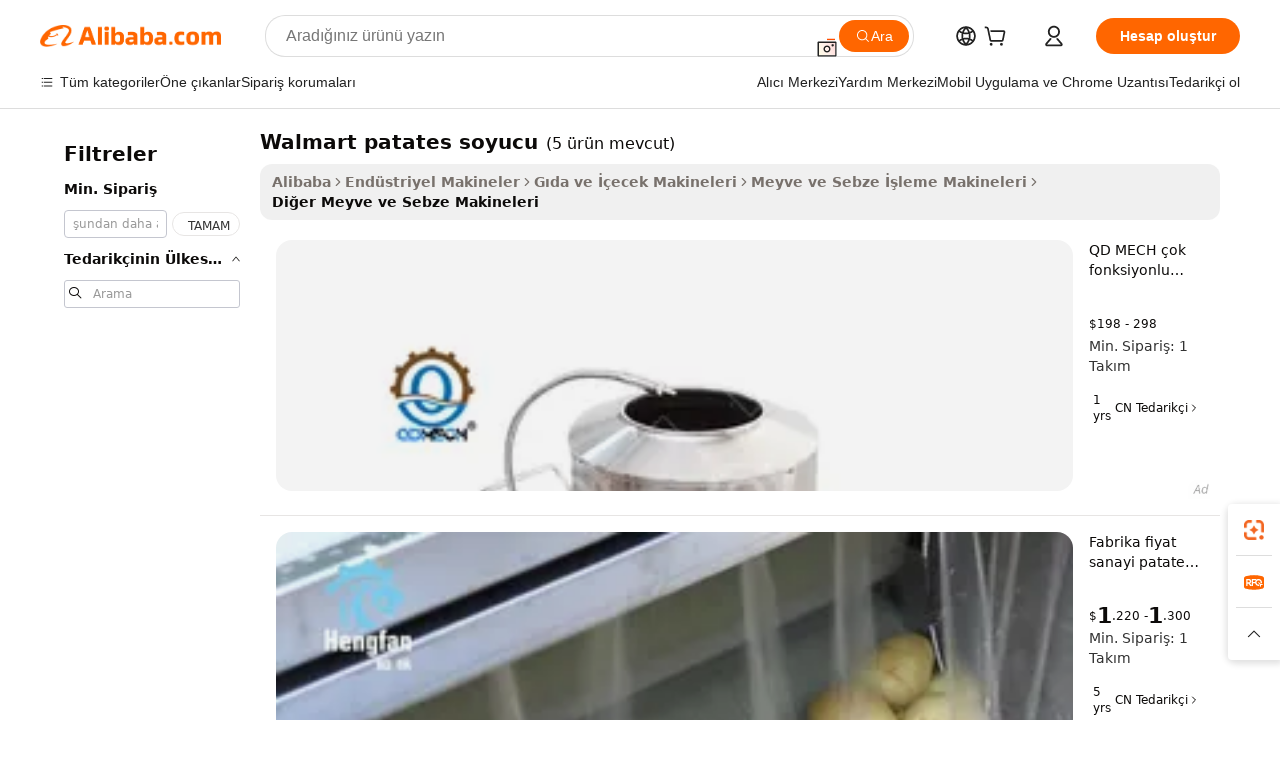

--- FILE ---
content_type: text/html;charset=UTF-8
request_url: https://turkish.alibaba.com/g/walmart-potato-peeler.html
body_size: 67580
content:

<!-- screen_content -->

    <!-- tangram:5410 begin-->
    <!-- tangram:529998 begin-->

<!DOCTYPE html>
<html lang="tr" dir="ltr">
  <head>
        <script>
      window.__BB = {
        scene: window.__bb_scene || 'traffic-free-goods'
      };
      window.__BB.BB_CWV_IGNORE = {
          lcp_element: ['#icbu-buyer-pc-top-banner'],
          lcp_url: [],
        };
      window._timing = {}
      window._timing.first_start = Date.now();
      window.needLoginInspiration = Boolean(false);
      // 变量用于标记页面首次可见时间
      let firstVisibleTime = null;
      if (typeof document.hidden !== 'undefined') {
        // 页面首次加载时直接统计
        if (!document.hidden) {
          firstVisibleTime = Date.now();
          window.__BB_timex = 1
        } else {
          // 页面不可见时监听 visibilitychange 事件
          document.addEventListener('visibilitychange', () => {
            if (!document.hidden) {
              firstVisibleTime = Date.now();
              window.__BB_timex = firstVisibleTime - window.performance.timing.navigationStart
              window.__BB.firstVisibleTime = window.__BB_timex
              console.log("Page became visible after "+ window.__BB_timex + " ms");
            }
          }, { once: true });  // 确保只触发一次
        }
      } else {
        console.warn('Page Visibility API is not supported in this browser.');
      }
    </script>
        <meta name="data-spm" content="a2700">
        <meta name="aplus-xplug" content="NONE">
        <meta name="aplus-icbu-disable-umid" content="1">
        <meta name="google-translate-customization" content="9de59014edaf3b99-22e1cf3b5ca21786-g00bb439a5e9e5f8f-f">
    <meta name="yandex-verification" content="25a76ba8e4443bb3" />
    <meta name="msvalidate.01" content="E3FBF0E89B724C30844BF17C59608E8F" />
    <meta name="viewport" content="width=device-width, initial-scale=1.0, maximum-scale=5.0, user-scalable=yes">
        <link rel="preconnect" href="https://s.alicdn.com/" crossorigin>
    <link rel="dns-prefetch" href="https://s.alicdn.com">
                        <link rel="preload" href="" as="image">
        <link rel="preload" href="https://s.alicdn.com/@g/alilog/??aplus_plugin_icbufront/index.js,mlog/aplus_v2.js" as="script">
        <link rel="preload" href="https://s.alicdn.com/@img/imgextra/i2/O1CN0153JdbU26g4bILVOyC_!!6000000007690-2-tps-418-58.png" as="image">
        <script>
            window.__APLUS_ABRATE__ = {
        perf_group: 'control',
        scene: "traffic-free-goods",
      };
    </script>
    <meta name="aplus-mmstat-timeout" content="15000">
        <meta content="text/html; charset=utf-8" http-equiv="Content-Type">
          <title>VEGUCUT - Çok Yönlü Walmart Patates Soyacağı ve Dilimleyici</title>
      <meta name="keywords" content="potato peeler,potato peeler automatic,vegetable peeler">
      <meta name="description" content="Mutfağınız için verimli walmart patates soyucularını bulun. Koleksiyonumuz tüm doğrama ihtiyaçlarınız için çok yönlü sebze dilimleyiciler, rendeleyiciler ve soyucular içerir.">
            <meta name="pagetiming-rate" content="9">
      <meta name="pagetiming-resource-rate" content="4">
                    <link rel="canonical" href="https://turkish.alibaba.com/g/walmart-potato-peeler.html">
                              <link rel="alternate" hreflang="fr" href="https://french.alibaba.com/g/walmart-potato-peeler.html">
                  <link rel="alternate" hreflang="de" href="https://german.alibaba.com/g/walmart-potato-peeler.html">
                  <link rel="alternate" hreflang="pt" href="https://portuguese.alibaba.com/g/walmart-potato-peeler.html">
                  <link rel="alternate" hreflang="it" href="https://italian.alibaba.com/g/walmart-potato-peeler.html">
                  <link rel="alternate" hreflang="es" href="https://spanish.alibaba.com/g/walmart-potato-peeler.html">
                  <link rel="alternate" hreflang="ru" href="https://russian.alibaba.com/g/walmart-potato-peeler.html">
                  <link rel="alternate" hreflang="ko" href="https://korean.alibaba.com/g/walmart-potato-peeler.html">
                  <link rel="alternate" hreflang="ar" href="https://arabic.alibaba.com/g/walmart-potato-peeler.html">
                  <link rel="alternate" hreflang="ja" href="https://japanese.alibaba.com/g/walmart-potato-peeler.html">
                  <link rel="alternate" hreflang="tr" href="https://turkish.alibaba.com/g/walmart-potato-peeler.html">
                  <link rel="alternate" hreflang="th" href="https://thai.alibaba.com/g/walmart-potato-peeler.html">
                  <link rel="alternate" hreflang="vi" href="https://vietnamese.alibaba.com/g/walmart-potato-peeler.html">
                  <link rel="alternate" hreflang="nl" href="https://dutch.alibaba.com/g/walmart-potato-peeler.html">
                  <link rel="alternate" hreflang="he" href="https://hebrew.alibaba.com/g/walmart-potato-peeler.html">
                  <link rel="alternate" hreflang="id" href="https://indonesian.alibaba.com/g/walmart-potato-peeler.html">
                  <link rel="alternate" hreflang="hi" href="https://hindi.alibaba.com/g/walmart-potato-peeler.html">
                  <link rel="alternate" hreflang="en" href="https://www.alibaba.com/showroom/walmart-potato-peeler.html">
                  <link rel="alternate" hreflang="zh" href="https://chinese.alibaba.com/g/walmart-potato-peeler.html">
                  <link rel="alternate" hreflang="x-default" href="https://www.alibaba.com/showroom/walmart-potato-peeler.html">
                                        <script>
      // Aplus 配置自动打点
      var queue = window.goldlog_queue || (window.goldlog_queue = []);
      var tags = ["button", "a", "div", "span", "i", "svg", "input", "li", "tr"];
      queue.push(
        {
          action: 'goldlog.appendMetaInfo',
          arguments: [
            'aplus-auto-exp',
            [
              {
                logkey: '/sc.ug_msite.new_product_exp',
                cssSelector: '[data-spm-exp]',
                props: ["data-spm-exp"],
              },
              {
                logkey: '/sc.ug_pc.seolist_product_exp',
                cssSelector: '.traffic-card-gallery',
                props: ["data-spm-exp"],
              }
            ]
          ]
        }
      )
      queue.push({
        action: 'goldlog.setMetaInfo',
        arguments: ['aplus-auto-clk', JSON.stringify(tags.map(tag =>({
          "logkey": "/sc.ug_msite.new_product_clk",
          tag,
          "filter": "data-spm-clk",
          "props": ["data-spm-clk"]
        })))],
      });
    </script>
  </head>
  <div id="icbu-header"><div id="the-new-header" data-version="4.4.0" data-tnh-auto-exp="tnh-expose" data-scenes="search-products" style="position: relative;background-color: #fff;border-bottom: 1px solid #ddd;box-sizing: border-box; font-family:Inter,SF Pro Text,Roboto,Helvetica Neue,Helvetica,Tahoma,Arial,PingFang SC,Microsoft YaHei;"><div style="display: flex;align-items:center;height: 72px;min-width: 1200px;max-width: 1580px;margin: 0 auto;padding: 0 40px;box-sizing: border-box;"><img style="height: 29px; width: 209px;" src="https://s.alicdn.com/@img/imgextra/i2/O1CN0153JdbU26g4bILVOyC_!!6000000007690-2-tps-418-58.png" alt="" /></div><div style="min-width: 1200px;max-width: 1580px;margin: 0 auto;overflow: hidden;font-size: 14px;display: flex;justify-content: space-between;padding: 0 40px;box-sizing: border-box;"><div style="display: flex; align-items: center; justify-content: space-between"><div style="position: relative; height: 36px; padding: 0 28px 0 20px">All categories</div><div style="position: relative; height: 36px; padding-right: 28px">Featured selections</div><div style="position: relative; height: 36px">Trade Assurance</div></div><div style="display: flex; align-items: center; justify-content: space-between"><div style="position: relative; height: 36px; padding-right: 28px">Buyer Central</div><div style="position: relative; height: 36px; padding-right: 28px">Help Center</div><div style="position: relative; height: 36px; padding-right: 28px">Get the app</div><div style="position: relative; height: 36px">Become a supplier</div></div></div></div></div></div>
  <body data-spm="7724857" style="min-height: calc(100vh + 1px)"><script 
id="beacon-aplus"   
src="//s.alicdn.com/@g/alilog/??aplus_plugin_icbufront/index.js,mlog/aplus_v2.js"
exparams="aplus=async&userid=&aplus&ali_beacon_id=&ali_apache_id=&ali_apache_track=&ali_apache_tracktmp=&eagleeye_traceid=2101f48217689956008313560e10bf&ip=3%2e142%2e152%2e86&dmtrack_c={ali%5fresin%5ftrace%3dse%5frst%3dnull%7csp%5fviewtype%3dY%7cset%3d3%7cser%3d1007%7cpageId%3d3f5a3ad2f24145a180f979a840d179c9%7cm%5fpageid%3dnull%7cpvmi%3dfe476cefda934818be7a9b88143a84fa%7csek%5fsepd%3dwalmart%2bpatates%2bsoyucu%7csek%3dwalmart%2bpotato%2bpeeler%7cse%5fpn%3d1%7cp4pid%3d6befb362%2db15e%2d4974%2db5a2%2d8a74d1583bbf%7csclkid%3dnull%7cforecast%5fpost%5fcate%3dnull%7cseo%5fnew%5fuser%5fflag%3dfalse%7ccategoryId%3d201153408%7cseo%5fsearch%5fmodel%5fupgrade%5fv2%3d2025070801%7cseo%5fmodule%5fcard%5f20240624%3d202406242%7clong%5ftext%5fgoogle%5ftranslate%5fv2%3d2407142%7cseo%5fcontent%5ftd%5fbottom%5ftext%5fupdate%5fkey%3d2025070801%7cseo%5fsearch%5fmodel%5fupgrade%5fv3%3d2025072201%7cseo%5fsearch%5fmodel%5fmulti%5fupgrade%5fv3%3d2025081101%7cdamo%5falt%5freplace%3dnull%7cwap%5fcross%3d2007659%7cwap%5fcs%5faction%3d2005494%7cAPP%5fVisitor%5fActive%3d26705%7cseo%5fshowroom%5fgoods%5fmix%3d2005244%7cseo%5fdefault%5fcached%5flong%5ftext%5ffrom%5fnew%5fkeyword%5fstep%3d2024122502%7cshowroom%5fgeneral%5ftemplate%3d2005292%7cshowroom%5freview%3d20230308%7cwap%5fcs%5ftext%3dnull%7cstructured%5fdata%3d2025052702%7cseo%5fmulti%5fstyle%5ftext%5fupdate%3d2511181%7cpc%5fnew%5fheader%3dnull%7cseo%5fmeta%5fcate%5ftemplate%5fv1%3d2025042401%7cseo%5fmeta%5ftd%5fsearch%5fkeyword%5fstep%5fv1%3d2025040999%7cseo%5fshowroom%5fbiz%5fbabablog%3d1%7cshowroom%5fft%5flong%5ftext%5fbaks%3d80802%7cAPP%5fGrowing%5fBuyer%5fHigh%5fIntent%5fActive%3d25488%7cshowroom%5fpc%5fv2019%3d2104%7cAPP%5fProspecting%5fBuyer%3d26707%7ccache%5fcontrol%3dnull%7cAPP%5fChurned%5fCore%5fBuyer%3d25463%7cseo%5fdefault%5fcached%5flong%5ftext%5fstep%3d24110802%7camp%5flighthouse%5fscore%5fimage%3d19657%7cseo%5fft%5ftranslate%5fgemini%3d25012003%7cwap%5fnode%5fssr%3d2015725%7cdataphant%5fopen%3d27030%7clongtext%5fmulti%5fstyle%5fexpand%5frussian%3d2510141%7cseo%5flongtext%5fgoogle%5fdata%5fsection%3d25021702%7cindustry%5fpopular%5ffloor%3dnull%7cwap%5fad%5fgoods%5fproduct%5finterval%3dnull%7cseo%5fgoods%5fbootom%5fwholesale%5flink%3d2486162%7cseo%5fmiddle%5fwholesale%5flink%3d2486164%7cseo%5fkeyword%5faatest%3d13%7cft%5flong%5ftext%5fenpand%5fstep2%3d121602%7cseo%5fft%5flongtext%5fexpand%5fstep3%3d25012102%7cseo%5fwap%5fheadercard%3d2006288%7cAPP%5fChurned%5fInactive%5fVisitor%3d25497%7cAPP%5fGrowing%5fBuyer%5fHigh%5fIntent%5fInactive%3d25484%7cseo%5fmeta%5ftd%5fmulti%5fkey%3d2025061801%7ctop%5frecommend%5f20250120%3d202501201%7clongtext%5fmulti%5fstyle%5fexpand%5ffrench%5fcopy%3d25091802%7clongtext%5fmulti%5fstyle%5fexpand%5ffrench%5fcopy%5fcopy%3d25092502%7clong%5ftext%5fpaa%3d2020801%7cseo%5ffloor%5fexp%3dnull%7cseo%5fshowroom%5falgo%5flink%3d17764%7cseo%5fmeta%5ftd%5faib%5fgeneral%5fkey%3d2025091900%7ccountry%5findustry%3d202311033%7cshowroom%5fft%5flong%5ftext%5fenpand%5fstep1%3d101102%7cseo%5fshowroom%5fnorel%3dnull%7cplp%5fstyle%5f25%5fpc%3d202505222%7cseo%5fggs%5flayer%3d10011%7cquery%5fmutil%5flang%5ftranslate%3d2025060300%7cAPP%5fChurned%5fBuyer%3d25468%7cstream%5frender%5fperf%5fopt%3d2309181%7cwap%5fgoods%3d2007383%7cseo%5fshowroom%5fsimilar%5f20240614%3d202406142%7cchinese%5fopen%3d6307%7cquery%5fgpt%5ftranslate%3d20240820%7cad%5fproduct%5finterval%3dnull%7camp%5fto%5fpwa%3d2007359%7cplp%5faib%5fmulti%5fai%5fmeta%3d20250401%7cwap%5fsupplier%5fcontent%3dnull%7cpc%5ffree%5frefactoring%3d20220315%7csso%5foem%5ffloor%3d30031%7cAPP%5fGrowing%5fBuyer%5fInactive%3d25475%7cseo%5fpc%5fnew%5fview%5f20240807%3d202408072%7cseo%5fbottom%5ftext%5fentity%5fkey%5fcopy%3d2025062400%7cstream%5frender%3d433763%7cseo%5fmodule%5fcard%5f20240424%3d202404241%7cseo%5ftitle%5freplace%5f20191226%3d5841%7clongtext%5fmulti%5fstyle%5fexpand%3d25090802%7cgoogleweblight%3d6516%7clighthouse%5fbase64%3dnull%7cAPP%5fProspecting%5fBuyer%5fActive%3d26719%7cad%5fgoods%5fproduct%5finterval%3dnull%7cseo%5fbottom%5fdeep%5fextend%5fkw%5fkey%3d2025071101%7clongtext%5fmulti%5fstyle%5fexpand%5fturkish%3d25102801%7cilink%5fuv%3d20240911%7cwap%5flist%5fwakeup%3d2005832%7ctpp%5fcrosslink%5fpc%3d20205311%7cseo%5ftop%5fbooth%3d18501%7cAPP%5fGrowing%5fBuyer%5fLess%5fActive%3d25472%7cseo%5fsearch%5fmodel%5fupgrade%5frank%3d2025092401%7cgoodslayer%3d7977%7cft%5flong%5ftext%5ftranslate%5fexpand%5fstep1%3d24110802%7cseo%5fheaderstyle%5ftraffic%5fkey%5fv1%3d2025072100%7ccrosslink%5fswitch%3d2008141%7cp4p%5foutline%3d20240328%7cseo%5fmeta%5ftd%5faib%5fv2%5fkey%3d2025091801%7crts%5fmulti%3d2008404%7cseo%5fad%5foptimization%5fkey%5fv2%3d2025072301%7cAPP%5fVisitor%5fLess%5fActive%3d26692%7cseo%5fsearch%5franker%5fid%3d2025112401%7cplp%5fstyle%5f25%3d202505192%7ccdn%5fvm%3d2007368%7cwap%5fad%5fproduct%5finterval%3dnull%7cseo%5fsearch%5fmodel%5fmulti%5fupgrade%5frank%3d2025092401%7cpc%5fcard%5fshare%3d2025081201%7cAPP%5fGrowing%5fBuyer%5fHigh%5fIntent%5fLess%5fActive%3d25477%7cgoods%5ftitle%5fsubstitute%3d9617%7cwap%5fscreen%5fexp%3d2025081400%7creact%5fheader%5ftest%3d202502182%7cpc%5fcs%5fcolor%3dnull%7cshowroom%5fft%5flong%5ftext%5ftest%3d72502%7cone%5ftap%5flogin%5fABTest%3d202308153%7cseo%5fhyh%5fshow%5ftags%3dnull%7cplp%5fstructured%5fdata%3d2508182%7cguide%5fdelete%3d2008526%7cseo%5findustry%5ftemplate%3dnull%7cseo%5fmeta%5ftd%5fmulti%5fes%5fkey%3d2025073101%7cseo%5fshowroom%5fdata%5fmix%3d19888%7csso%5ftop%5franking%5ffloor%3d20031%7cseo%5ftd%5fdeep%5fupgrade%5fkey%5fv3%3d2025081101%7cwap%5fue%5fone%3d2025111401%7cshowroom%5fto%5frts%5flink%3d2008480%7ccountrysearch%5ftest%3dnull%7cchannel%5famp%5fto%5fpwa%3d2008435%7cseo%5fmulti%5fstyles%5flong%5ftext%3d2503172%7cseo%5fmeta%5ftext%5fmutli%5fcate%5ftemplate%5fv1%3d2025080801%7cseo%5fdefault%5fcached%5fmutil%5flong%5ftext%5fstep%3d24110436%7cseo%5faction%5fpoint%5ftype%3d22823%7cseo%5faib%5ftd%5flaunch%5f20240828%5fcopy%3d202408282%7cseo%5fshowroom%5fwholesale%5flink%3d2486142%7cseo%5fperf%5fimprove%3d2023999%7cseo%5fwap%5flist%5fbounce%5f01%3d2063%7cseo%5fwap%5flist%5fbounce%5f02%3d2128%7cAPP%5fGrowing%5fBuyer%5fActive%3d25492%7cvideolayer%3dnull%7cvideo%5fplay%3d2006036%7cAPP%5fChurned%5fMember%5fInactive%3d25501%7cseo%5fgoogle%5fnew%5fstruct%3d438326%7cicbu%5falgo%5fp4p%5fseo%5fad%3d2025072301%7ctpp%5ftrace%3dseoKeyword%2dseoKeyword%5fv3%2dproduct%2dPRODUCT%5fFAIL}&pageid=038e98562101cd211768995600&hn=ensearchweb033001205033%2erg%2dus%2deast%2eus44&asid=AQAAAAAQu3BpCDdMDQAAAACPWLhhhBVOlQ==&treq=&tres=" async>
</script>
                        <!-- tangram:7430 begin-->
 <style>
   .traffic-card-gallery {display: flex;position: relative;flex-direction: column;justify-content: flex-start;border-radius: 0.5rem;background-color: #fff;padding: 0.5rem 0.5rem 1rem;overflow: hidden;font-size: 0.75rem;line-height: 1rem;}
   .product-price {
     b {
       font-size: 22px;
     }
   }
 </style>
<!-- tangram:7430 end-->
            <style>.component-left-filter-callback{display:flex;position:relative;margin-top:10px;height:1200px}.component-left-filter-callback img{width:200px}.component-left-filter-callback i{position:absolute;top:5%;left:50%}.related-search-wrapper{padding:.5rem;--tw-bg-opacity: 1;background-color:#fff;background-color:rgba(255,255,255,var(--tw-bg-opacity, 1));border-width:1px;border-color:var(--input)}.related-search-wrapper .related-search-box{margin:12px 16px}.related-search-wrapper .related-search-box .related-search-title{display:inline;float:start;color:#666;word-wrap:break-word;margin-right:12px;width:13%}.related-search-wrapper .related-search-box .related-search-content{display:flex;flex-wrap:wrap}.related-search-wrapper .related-search-box .related-search-content .related-search-link{margin-right:12px;width:23%;overflow:hidden;color:#666;text-overflow:ellipsis;white-space:nowrap}.product-title img{margin-right:.5rem;display:inline-block;height:1rem;vertical-align:sub}.product-price b{font-size:22px}.similar-icon{position:absolute;bottom:12px;z-index:2;right:12px}.rfq-card{display:inline-block;position:relative;box-sizing:border-box;margin-bottom:36px}.rfq-card .rfq-card-content{display:flex;position:relative;flex-direction:column;align-items:flex-start;background-size:cover;background-color:#fff;padding:12px;width:100%;height:100%}.rfq-card .rfq-card-content .rfq-card-icon{margin-top:50px}.rfq-card .rfq-card-content .rfq-card-icon img{width:45px}.rfq-card .rfq-card-content .rfq-card-top-title{margin-top:14px;color:#222;font-weight:400;font-size:16px}.rfq-card .rfq-card-content .rfq-card-title{margin-top:24px;color:#333;font-weight:800;font-size:20px}.rfq-card .rfq-card-content .rfq-card-input-box{margin-top:24px;width:100%}.rfq-card .rfq-card-content .rfq-card-input-box textarea{box-sizing:border-box;border:1px solid #ddd;border-radius:4px;background-color:#fff;padding:9px 12px;width:100%;height:88px;resize:none;color:#666;font-weight:400;font-size:13px;font-family:inherit}.rfq-card .rfq-card-content .rfq-card-button{margin-top:24px;border:1px solid #666;border-radius:16px;background-color:#fff;width:67%;color:#000;font-weight:700;font-size:14px;line-height:30px;text-align:center}[data-modulename^=ProductList-] div{contain-intrinsic-size:auto 500px}.traffic-card-gallery:hover{--tw-shadow: 0px 2px 6px 2px rgba(0,0,0,.12157);--tw-shadow-colored: 0px 2px 6px 2px var(--tw-shadow-color);box-shadow:0 0 #0000,0 0 #0000,0 2px 6px 2px #0000001f;box-shadow:var(--tw-ring-offset-shadow, 0 0 rgba(0,0,0,0)),var(--tw-ring-shadow, 0 0 rgba(0,0,0,0)),var(--tw-shadow);z-index:10}.traffic-card-gallery{position:relative;display:flex;flex-direction:column;justify-content:flex-start;overflow:hidden;border-radius:.75rem;--tw-bg-opacity: 1;background-color:#fff;background-color:rgba(255,255,255,var(--tw-bg-opacity, 1));padding:.5rem;font-size:.75rem;line-height:1rem}.traffic-card-list{position:relative;display:flex;height:292px;flex-direction:row;justify-content:flex-start;overflow:hidden;border-bottom-width:1px;--tw-bg-opacity: 1;background-color:#fff;background-color:rgba(255,255,255,var(--tw-bg-opacity, 1));padding:1rem;font-size:.75rem;line-height:1rem}.traffic-card-g-industry:hover{--tw-shadow: 0 0 10px rgba(0,0,0,.1);--tw-shadow-colored: 0 0 10px var(--tw-shadow-color);box-shadow:0 0 #0000,0 0 #0000,0 0 10px #0000001a;box-shadow:var(--tw-ring-offset-shadow, 0 0 rgba(0,0,0,0)),var(--tw-ring-shadow, 0 0 rgba(0,0,0,0)),var(--tw-shadow)}.traffic-card-g-industry{position:relative;border-radius:var(--radius);--tw-bg-opacity: 1;background-color:#fff;background-color:rgba(255,255,255,var(--tw-bg-opacity, 1));padding:1.25rem .75rem .75rem;font-size:.875rem;line-height:1.25rem}.module-filter-section-wrapper{max-height:none!important;overflow-x:hidden}*,:before,:after{--tw-border-spacing-x: 0;--tw-border-spacing-y: 0;--tw-translate-x: 0;--tw-translate-y: 0;--tw-rotate: 0;--tw-skew-x: 0;--tw-skew-y: 0;--tw-scale-x: 1;--tw-scale-y: 1;--tw-pan-x: ;--tw-pan-y: ;--tw-pinch-zoom: ;--tw-scroll-snap-strictness: proximity;--tw-gradient-from-position: ;--tw-gradient-via-position: ;--tw-gradient-to-position: ;--tw-ordinal: ;--tw-slashed-zero: ;--tw-numeric-figure: ;--tw-numeric-spacing: ;--tw-numeric-fraction: ;--tw-ring-inset: ;--tw-ring-offset-width: 0px;--tw-ring-offset-color: #fff;--tw-ring-color: rgba(59, 130, 246, .5);--tw-ring-offset-shadow: 0 0 rgba(0,0,0,0);--tw-ring-shadow: 0 0 rgba(0,0,0,0);--tw-shadow: 0 0 rgba(0,0,0,0);--tw-shadow-colored: 0 0 rgba(0,0,0,0);--tw-blur: ;--tw-brightness: ;--tw-contrast: ;--tw-grayscale: ;--tw-hue-rotate: ;--tw-invert: ;--tw-saturate: ;--tw-sepia: ;--tw-drop-shadow: ;--tw-backdrop-blur: ;--tw-backdrop-brightness: ;--tw-backdrop-contrast: ;--tw-backdrop-grayscale: ;--tw-backdrop-hue-rotate: ;--tw-backdrop-invert: ;--tw-backdrop-opacity: ;--tw-backdrop-saturate: ;--tw-backdrop-sepia: ;--tw-contain-size: ;--tw-contain-layout: ;--tw-contain-paint: ;--tw-contain-style: }::backdrop{--tw-border-spacing-x: 0;--tw-border-spacing-y: 0;--tw-translate-x: 0;--tw-translate-y: 0;--tw-rotate: 0;--tw-skew-x: 0;--tw-skew-y: 0;--tw-scale-x: 1;--tw-scale-y: 1;--tw-pan-x: ;--tw-pan-y: ;--tw-pinch-zoom: ;--tw-scroll-snap-strictness: proximity;--tw-gradient-from-position: ;--tw-gradient-via-position: ;--tw-gradient-to-position: ;--tw-ordinal: ;--tw-slashed-zero: ;--tw-numeric-figure: ;--tw-numeric-spacing: ;--tw-numeric-fraction: ;--tw-ring-inset: ;--tw-ring-offset-width: 0px;--tw-ring-offset-color: #fff;--tw-ring-color: rgba(59, 130, 246, .5);--tw-ring-offset-shadow: 0 0 rgba(0,0,0,0);--tw-ring-shadow: 0 0 rgba(0,0,0,0);--tw-shadow: 0 0 rgba(0,0,0,0);--tw-shadow-colored: 0 0 rgba(0,0,0,0);--tw-blur: ;--tw-brightness: ;--tw-contrast: ;--tw-grayscale: ;--tw-hue-rotate: ;--tw-invert: ;--tw-saturate: ;--tw-sepia: ;--tw-drop-shadow: ;--tw-backdrop-blur: ;--tw-backdrop-brightness: ;--tw-backdrop-contrast: ;--tw-backdrop-grayscale: ;--tw-backdrop-hue-rotate: ;--tw-backdrop-invert: ;--tw-backdrop-opacity: ;--tw-backdrop-saturate: ;--tw-backdrop-sepia: ;--tw-contain-size: ;--tw-contain-layout: ;--tw-contain-paint: ;--tw-contain-style: }*,:before,:after{box-sizing:border-box;border-width:0;border-style:solid;border-color:#e5e7eb}:before,:after{--tw-content: ""}html,:host{line-height:1.5;-webkit-text-size-adjust:100%;-moz-tab-size:4;-o-tab-size:4;tab-size:4;font-family:ui-sans-serif,system-ui,-apple-system,Segoe UI,Roboto,Ubuntu,Cantarell,Noto Sans,sans-serif,"Apple Color Emoji","Segoe UI Emoji",Segoe UI Symbol,"Noto Color Emoji";font-feature-settings:normal;font-variation-settings:normal;-webkit-tap-highlight-color:transparent}body{margin:0;line-height:inherit}hr{height:0;color:inherit;border-top-width:1px}abbr:where([title]){text-decoration:underline;-webkit-text-decoration:underline dotted;text-decoration:underline dotted}h1,h2,h3,h4,h5,h6{font-size:inherit;font-weight:inherit}a{color:inherit;text-decoration:inherit}b,strong{font-weight:bolder}code,kbd,samp,pre{font-family:ui-monospace,SFMono-Regular,Menlo,Monaco,Consolas,Liberation Mono,Courier New,monospace;font-feature-settings:normal;font-variation-settings:normal;font-size:1em}small{font-size:80%}sub,sup{font-size:75%;line-height:0;position:relative;vertical-align:baseline}sub{bottom:-.25em}sup{top:-.5em}table{text-indent:0;border-color:inherit;border-collapse:collapse}button,input,optgroup,select,textarea{font-family:inherit;font-feature-settings:inherit;font-variation-settings:inherit;font-size:100%;font-weight:inherit;line-height:inherit;letter-spacing:inherit;color:inherit;margin:0;padding:0}button,select{text-transform:none}button,input:where([type=button]),input:where([type=reset]),input:where([type=submit]){-webkit-appearance:button;background-color:transparent;background-image:none}:-moz-focusring{outline:auto}:-moz-ui-invalid{box-shadow:none}progress{vertical-align:baseline}::-webkit-inner-spin-button,::-webkit-outer-spin-button{height:auto}[type=search]{-webkit-appearance:textfield;outline-offset:-2px}::-webkit-search-decoration{-webkit-appearance:none}::-webkit-file-upload-button{-webkit-appearance:button;font:inherit}summary{display:list-item}blockquote,dl,dd,h1,h2,h3,h4,h5,h6,hr,figure,p,pre{margin:0}fieldset{margin:0;padding:0}legend{padding:0}ol,ul,menu{list-style:none;margin:0;padding:0}dialog{padding:0}textarea{resize:vertical}input::-moz-placeholder,textarea::-moz-placeholder{opacity:1;color:#9ca3af}input::placeholder,textarea::placeholder{opacity:1;color:#9ca3af}button,[role=button]{cursor:pointer}:disabled{cursor:default}img,svg,video,canvas,audio,iframe,embed,object{display:block;vertical-align:middle}img,video{max-width:100%;height:auto}[hidden]:where(:not([hidden=until-found])){display:none}:root{--background: hsl(0, 0%, 100%);--foreground: hsl(20, 14.3%, 4.1%);--card: hsl(0, 0%, 100%);--card-foreground: hsl(20, 14.3%, 4.1%);--popover: hsl(0, 0%, 100%);--popover-foreground: hsl(20, 14.3%, 4.1%);--primary: hsl(24, 100%, 50%);--primary-foreground: hsl(60, 9.1%, 97.8%);--secondary: hsl(60, 4.8%, 95.9%);--secondary-foreground: #333;--muted: hsl(60, 4.8%, 95.9%);--muted-foreground: hsl(25, 5.3%, 44.7%);--accent: hsl(60, 4.8%, 95.9%);--accent-foreground: hsl(24, 9.8%, 10%);--destructive: hsl(0, 84.2%, 60.2%);--destructive-foreground: hsl(60, 9.1%, 97.8%);--border: hsl(20, 5.9%, 90%);--input: hsl(20, 5.9%, 90%);--ring: hsl(24.6, 95%, 53.1%);--radius: 1rem}.dark{--background: hsl(20, 14.3%, 4.1%);--foreground: hsl(60, 9.1%, 97.8%);--card: hsl(20, 14.3%, 4.1%);--card-foreground: hsl(60, 9.1%, 97.8%);--popover: hsl(20, 14.3%, 4.1%);--popover-foreground: hsl(60, 9.1%, 97.8%);--primary: hsl(20.5, 90.2%, 48.2%);--primary-foreground: hsl(60, 9.1%, 97.8%);--secondary: hsl(12, 6.5%, 15.1%);--secondary-foreground: hsl(60, 9.1%, 97.8%);--muted: hsl(12, 6.5%, 15.1%);--muted-foreground: hsl(24, 5.4%, 63.9%);--accent: hsl(12, 6.5%, 15.1%);--accent-foreground: hsl(60, 9.1%, 97.8%);--destructive: hsl(0, 72.2%, 50.6%);--destructive-foreground: hsl(60, 9.1%, 97.8%);--border: hsl(12, 6.5%, 15.1%);--input: hsl(12, 6.5%, 15.1%);--ring: hsl(20.5, 90.2%, 48.2%)}*{border-color:#e7e5e4;border-color:var(--border)}body{background-color:#fff;background-color:var(--background);color:#0c0a09;color:var(--foreground)}.il-sr-only{position:absolute;width:1px;height:1px;padding:0;margin:-1px;overflow:hidden;clip:rect(0,0,0,0);white-space:nowrap;border-width:0}.il-invisible{visibility:hidden}.il-fixed{position:fixed}.il-absolute{position:absolute}.il-relative{position:relative}.il-sticky{position:sticky}.il-inset-0{inset:0}.il--bottom-12{bottom:-3rem}.il--top-12{top:-3rem}.il-bottom-0{bottom:0}.il-bottom-2{bottom:.5rem}.il-bottom-3{bottom:.75rem}.il-bottom-4{bottom:1rem}.il-end-0{right:0}.il-end-2{right:.5rem}.il-end-3{right:.75rem}.il-end-4{right:1rem}.il-left-0{left:0}.il-left-3{left:.75rem}.il-right-0{right:0}.il-right-2{right:.5rem}.il-right-3{right:.75rem}.il-start-0{left:0}.il-start-1\/2{left:50%}.il-start-2{left:.5rem}.il-start-3{left:.75rem}.il-start-\[50\%\]{left:50%}.il-top-0{top:0}.il-top-1\/2{top:50%}.il-top-16{top:4rem}.il-top-4{top:1rem}.il-top-\[50\%\]{top:50%}.il-z-10{z-index:10}.il-z-50{z-index:50}.il-z-\[9999\]{z-index:9999}.il-col-span-4{grid-column:span 4 / span 4}.il-m-0{margin:0}.il-m-3{margin:.75rem}.il-m-auto{margin:auto}.il-mx-auto{margin-left:auto;margin-right:auto}.il-my-3{margin-top:.75rem;margin-bottom:.75rem}.il-my-5{margin-top:1.25rem;margin-bottom:1.25rem}.il-my-auto{margin-top:auto;margin-bottom:auto}.\!il-mb-4{margin-bottom:1rem!important}.il--mt-4{margin-top:-1rem}.il-mb-0{margin-bottom:0}.il-mb-1{margin-bottom:.25rem}.il-mb-2{margin-bottom:.5rem}.il-mb-3{margin-bottom:.75rem}.il-mb-4{margin-bottom:1rem}.il-mb-5{margin-bottom:1.25rem}.il-mb-6{margin-bottom:1.5rem}.il-mb-8{margin-bottom:2rem}.il-mb-\[-0\.75rem\]{margin-bottom:-.75rem}.il-mb-\[0\.125rem\]{margin-bottom:.125rem}.il-me-1{margin-right:.25rem}.il-me-2{margin-right:.5rem}.il-me-3{margin-right:.75rem}.il-me-auto{margin-right:auto}.il-mr-1{margin-right:.25rem}.il-mr-2{margin-right:.5rem}.il-ms-1{margin-left:.25rem}.il-ms-4{margin-left:1rem}.il-ms-5{margin-left:1.25rem}.il-ms-8{margin-left:2rem}.il-ms-\[\.375rem\]{margin-left:.375rem}.il-ms-auto{margin-left:auto}.il-mt-0{margin-top:0}.il-mt-0\.5{margin-top:.125rem}.il-mt-1{margin-top:.25rem}.il-mt-2{margin-top:.5rem}.il-mt-3{margin-top:.75rem}.il-mt-4{margin-top:1rem}.il-mt-6{margin-top:1.5rem}.il-line-clamp-1{overflow:hidden;display:-webkit-box;-webkit-box-orient:vertical;-webkit-line-clamp:1}.il-line-clamp-2{overflow:hidden;display:-webkit-box;-webkit-box-orient:vertical;-webkit-line-clamp:2}.il-line-clamp-6{overflow:hidden;display:-webkit-box;-webkit-box-orient:vertical;-webkit-line-clamp:6}.il-inline-block{display:inline-block}.il-inline{display:inline}.il-flex{display:flex}.il-inline-flex{display:inline-flex}.il-grid{display:grid}.il-aspect-square{aspect-ratio:1 / 1}.il-size-5{width:1.25rem;height:1.25rem}.il-h-1{height:.25rem}.il-h-10{height:2.5rem}.il-h-11{height:2.75rem}.il-h-20{height:5rem}.il-h-24{height:6rem}.il-h-3\.5{height:.875rem}.il-h-4{height:1rem}.il-h-40{height:10rem}.il-h-6{height:1.5rem}.il-h-8{height:2rem}.il-h-9{height:2.25rem}.il-h-\[150px\]{height:150px}.il-h-\[152px\]{height:152px}.il-h-\[18\.25rem\]{height:18.25rem}.il-h-\[292px\]{height:292px}.il-h-\[600px\]{height:600px}.il-h-auto{height:auto}.il-h-fit{height:-moz-fit-content;height:fit-content}.il-h-full{height:100%}.il-h-screen{height:100vh}.il-max-h-\[100vh\]{max-height:100vh}.il-w-1\/2{width:50%}.il-w-10{width:2.5rem}.il-w-10\/12{width:83.333333%}.il-w-4{width:1rem}.il-w-6{width:1.5rem}.il-w-64{width:16rem}.il-w-7\/12{width:58.333333%}.il-w-72{width:18rem}.il-w-8{width:2rem}.il-w-8\/12{width:66.666667%}.il-w-9{width:2.25rem}.il-w-9\/12{width:75%}.il-w-\[200px\]{width:200px}.il-w-\[84px\]{width:84px}.il-w-fit{width:-moz-fit-content;width:fit-content}.il-w-full{width:100%}.il-w-screen{width:100vw}.il-min-w-0{min-width:0px}.il-min-w-3{min-width:.75rem}.il-min-w-\[1200px\]{min-width:1200px}.il-max-w-\[1000px\]{max-width:1000px}.il-max-w-\[1580px\]{max-width:1580px}.il-max-w-full{max-width:100%}.il-max-w-lg{max-width:32rem}.il-flex-1{flex:1 1 0%}.il-flex-shrink-0,.il-shrink-0{flex-shrink:0}.il-flex-grow-0,.il-grow-0{flex-grow:0}.il-basis-24{flex-basis:6rem}.il-basis-full{flex-basis:100%}.il-origin-\[--radix-tooltip-content-transform-origin\]{transform-origin:var(--radix-tooltip-content-transform-origin)}.il--translate-x-1\/2{--tw-translate-x: -50%;transform:translate(-50%,var(--tw-translate-y)) rotate(var(--tw-rotate)) skew(var(--tw-skew-x)) skewY(var(--tw-skew-y)) scaleX(var(--tw-scale-x)) scaleY(var(--tw-scale-y));transform:translate(var(--tw-translate-x),var(--tw-translate-y)) rotate(var(--tw-rotate)) skew(var(--tw-skew-x)) skewY(var(--tw-skew-y)) scaleX(var(--tw-scale-x)) scaleY(var(--tw-scale-y))}.il--translate-y-1\/2{--tw-translate-y: -50%;transform:translate(var(--tw-translate-x),-50%) rotate(var(--tw-rotate)) skew(var(--tw-skew-x)) skewY(var(--tw-skew-y)) scaleX(var(--tw-scale-x)) scaleY(var(--tw-scale-y));transform:translate(var(--tw-translate-x),var(--tw-translate-y)) rotate(var(--tw-rotate)) skew(var(--tw-skew-x)) skewY(var(--tw-skew-y)) scaleX(var(--tw-scale-x)) scaleY(var(--tw-scale-y))}.il-translate-x-\[-50\%\]{--tw-translate-x: -50%;transform:translate(-50%,var(--tw-translate-y)) rotate(var(--tw-rotate)) skew(var(--tw-skew-x)) skewY(var(--tw-skew-y)) scaleX(var(--tw-scale-x)) scaleY(var(--tw-scale-y));transform:translate(var(--tw-translate-x),var(--tw-translate-y)) rotate(var(--tw-rotate)) skew(var(--tw-skew-x)) skewY(var(--tw-skew-y)) scaleX(var(--tw-scale-x)) scaleY(var(--tw-scale-y))}.il-translate-y-\[-50\%\]{--tw-translate-y: -50%;transform:translate(var(--tw-translate-x),-50%) rotate(var(--tw-rotate)) skew(var(--tw-skew-x)) skewY(var(--tw-skew-y)) scaleX(var(--tw-scale-x)) scaleY(var(--tw-scale-y));transform:translate(var(--tw-translate-x),var(--tw-translate-y)) rotate(var(--tw-rotate)) skew(var(--tw-skew-x)) skewY(var(--tw-skew-y)) scaleX(var(--tw-scale-x)) scaleY(var(--tw-scale-y))}.il-rotate-90{--tw-rotate: 90deg;transform:translate(var(--tw-translate-x),var(--tw-translate-y)) rotate(90deg) skew(var(--tw-skew-x)) skewY(var(--tw-skew-y)) scaleX(var(--tw-scale-x)) scaleY(var(--tw-scale-y));transform:translate(var(--tw-translate-x),var(--tw-translate-y)) rotate(var(--tw-rotate)) skew(var(--tw-skew-x)) skewY(var(--tw-skew-y)) scaleX(var(--tw-scale-x)) scaleY(var(--tw-scale-y))}@keyframes il-pulse{50%{opacity:.5}}.il-animate-pulse{animation:il-pulse 2s cubic-bezier(.4,0,.6,1) infinite}@keyframes il-spin{to{transform:rotate(360deg)}}.il-animate-spin{animation:il-spin 1s linear infinite}.il-cursor-pointer{cursor:pointer}.il-list-disc{list-style-type:disc}.il-grid-cols-2{grid-template-columns:repeat(2,minmax(0,1fr))}.il-grid-cols-4{grid-template-columns:repeat(4,minmax(0,1fr))}.il-flex-row{flex-direction:row}.il-flex-col{flex-direction:column}.il-flex-col-reverse{flex-direction:column-reverse}.il-flex-wrap{flex-wrap:wrap}.il-flex-nowrap{flex-wrap:nowrap}.il-items-start{align-items:flex-start}.il-items-center{align-items:center}.il-items-baseline{align-items:baseline}.il-justify-start{justify-content:flex-start}.il-justify-end{justify-content:flex-end}.il-justify-center{justify-content:center}.il-justify-between{justify-content:space-between}.il-gap-1{gap:.25rem}.il-gap-1\.5{gap:.375rem}.il-gap-10{gap:2.5rem}.il-gap-2{gap:.5rem}.il-gap-3{gap:.75rem}.il-gap-4{gap:1rem}.il-gap-8{gap:2rem}.il-gap-\[\.0938rem\]{gap:.0938rem}.il-gap-\[\.375rem\]{gap:.375rem}.il-gap-\[0\.125rem\]{gap:.125rem}.\!il-gap-x-5{-moz-column-gap:1.25rem!important;column-gap:1.25rem!important}.\!il-gap-y-5{row-gap:1.25rem!important}.il-space-y-1\.5>:not([hidden])~:not([hidden]){--tw-space-y-reverse: 0;margin-top:calc(.375rem * (1 - var(--tw-space-y-reverse)));margin-top:.375rem;margin-top:calc(.375rem * calc(1 - var(--tw-space-y-reverse)));margin-bottom:0rem;margin-bottom:calc(.375rem * var(--tw-space-y-reverse))}.il-space-y-4>:not([hidden])~:not([hidden]){--tw-space-y-reverse: 0;margin-top:calc(1rem * (1 - var(--tw-space-y-reverse)));margin-top:1rem;margin-top:calc(1rem * calc(1 - var(--tw-space-y-reverse)));margin-bottom:0rem;margin-bottom:calc(1rem * var(--tw-space-y-reverse))}.il-overflow-hidden{overflow:hidden}.il-overflow-y-auto{overflow-y:auto}.il-overflow-y-scroll{overflow-y:scroll}.il-truncate{overflow:hidden;text-overflow:ellipsis;white-space:nowrap}.il-text-ellipsis{text-overflow:ellipsis}.il-whitespace-normal{white-space:normal}.il-whitespace-nowrap{white-space:nowrap}.il-break-normal{word-wrap:normal;word-break:normal}.il-break-words{word-wrap:break-word}.il-break-all{word-break:break-all}.il-rounded{border-radius:.25rem}.il-rounded-2xl{border-radius:1rem}.il-rounded-\[0\.5rem\]{border-radius:.5rem}.il-rounded-\[1\.25rem\]{border-radius:1.25rem}.il-rounded-full{border-radius:9999px}.il-rounded-lg{border-radius:1rem;border-radius:var(--radius)}.il-rounded-md{border-radius:calc(1rem - 2px);border-radius:calc(var(--radius) - 2px)}.il-rounded-sm{border-radius:calc(1rem - 4px);border-radius:calc(var(--radius) - 4px)}.il-rounded-xl{border-radius:.75rem}.il-border,.il-border-\[1px\]{border-width:1px}.il-border-b,.il-border-b-\[1px\]{border-bottom-width:1px}.il-border-solid{border-style:solid}.il-border-none{border-style:none}.il-border-\[\#222\]{--tw-border-opacity: 1;border-color:#222;border-color:rgba(34,34,34,var(--tw-border-opacity, 1))}.il-border-\[\#DDD\]{--tw-border-opacity: 1;border-color:#ddd;border-color:rgba(221,221,221,var(--tw-border-opacity, 1))}.il-border-foreground{border-color:#0c0a09;border-color:var(--foreground)}.il-border-input{border-color:#e7e5e4;border-color:var(--input)}.il-bg-\[\#F8F8F8\]{--tw-bg-opacity: 1;background-color:#f8f8f8;background-color:rgba(248,248,248,var(--tw-bg-opacity, 1))}.il-bg-\[\#d9d9d963\]{background-color:#d9d9d963}.il-bg-accent{background-color:#f5f5f4;background-color:var(--accent)}.il-bg-background{background-color:#fff;background-color:var(--background)}.il-bg-black{--tw-bg-opacity: 1;background-color:#000;background-color:rgba(0,0,0,var(--tw-bg-opacity, 1))}.il-bg-black\/80{background-color:#000c}.il-bg-destructive{background-color:#ef4444;background-color:var(--destructive)}.il-bg-gray-300{--tw-bg-opacity: 1;background-color:#d1d5db;background-color:rgba(209,213,219,var(--tw-bg-opacity, 1))}.il-bg-muted{background-color:#f5f5f4;background-color:var(--muted)}.il-bg-orange-500{--tw-bg-opacity: 1;background-color:#f97316;background-color:rgba(249,115,22,var(--tw-bg-opacity, 1))}.il-bg-popover{background-color:#fff;background-color:var(--popover)}.il-bg-primary{background-color:#f60;background-color:var(--primary)}.il-bg-secondary{background-color:#f5f5f4;background-color:var(--secondary)}.il-bg-transparent{background-color:transparent}.il-bg-white{--tw-bg-opacity: 1;background-color:#fff;background-color:rgba(255,255,255,var(--tw-bg-opacity, 1))}.il-bg-opacity-80{--tw-bg-opacity: .8}.il-bg-cover{background-size:cover}.il-bg-no-repeat{background-repeat:no-repeat}.il-fill-black{fill:#000}.il-object-cover{-o-object-fit:cover;object-fit:cover}.il-p-0{padding:0}.il-p-1{padding:.25rem}.il-p-2{padding:.5rem}.il-p-3{padding:.75rem}.il-p-4{padding:1rem}.il-p-5{padding:1.25rem}.il-p-6{padding:1.5rem}.il-px-2{padding-left:.5rem;padding-right:.5rem}.il-px-3{padding-left:.75rem;padding-right:.75rem}.il-py-0\.5{padding-top:.125rem;padding-bottom:.125rem}.il-py-1\.5{padding-top:.375rem;padding-bottom:.375rem}.il-py-10{padding-top:2.5rem;padding-bottom:2.5rem}.il-py-2{padding-top:.5rem;padding-bottom:.5rem}.il-py-3{padding-top:.75rem;padding-bottom:.75rem}.il-pb-0{padding-bottom:0}.il-pb-3{padding-bottom:.75rem}.il-pb-4{padding-bottom:1rem}.il-pb-8{padding-bottom:2rem}.il-pe-0{padding-right:0}.il-pe-2{padding-right:.5rem}.il-pe-3{padding-right:.75rem}.il-pe-4{padding-right:1rem}.il-pe-6{padding-right:1.5rem}.il-pe-8{padding-right:2rem}.il-pe-\[12px\]{padding-right:12px}.il-pe-\[3\.25rem\]{padding-right:3.25rem}.il-pl-4{padding-left:1rem}.il-ps-0{padding-left:0}.il-ps-2{padding-left:.5rem}.il-ps-3{padding-left:.75rem}.il-ps-4{padding-left:1rem}.il-ps-6{padding-left:1.5rem}.il-ps-8{padding-left:2rem}.il-ps-\[12px\]{padding-left:12px}.il-ps-\[3\.25rem\]{padding-left:3.25rem}.il-pt-10{padding-top:2.5rem}.il-pt-4{padding-top:1rem}.il-pt-5{padding-top:1.25rem}.il-pt-6{padding-top:1.5rem}.il-pt-7{padding-top:1.75rem}.il-text-center{text-align:center}.il-text-start{text-align:left}.il-text-2xl{font-size:1.5rem;line-height:2rem}.il-text-base{font-size:1rem;line-height:1.5rem}.il-text-lg{font-size:1.125rem;line-height:1.75rem}.il-text-sm{font-size:.875rem;line-height:1.25rem}.il-text-xl{font-size:1.25rem;line-height:1.75rem}.il-text-xs{font-size:.75rem;line-height:1rem}.il-font-\[600\]{font-weight:600}.il-font-bold{font-weight:700}.il-font-medium{font-weight:500}.il-font-normal{font-weight:400}.il-font-semibold{font-weight:600}.il-leading-3{line-height:.75rem}.il-leading-4{line-height:1rem}.il-leading-\[1\.43\]{line-height:1.43}.il-leading-\[18px\]{line-height:18px}.il-leading-\[26px\]{line-height:26px}.il-leading-none{line-height:1}.il-tracking-tight{letter-spacing:-.025em}.il-text-\[\#00820D\]{--tw-text-opacity: 1;color:#00820d;color:rgba(0,130,13,var(--tw-text-opacity, 1))}.il-text-\[\#222\]{--tw-text-opacity: 1;color:#222;color:rgba(34,34,34,var(--tw-text-opacity, 1))}.il-text-\[\#444\]{--tw-text-opacity: 1;color:#444;color:rgba(68,68,68,var(--tw-text-opacity, 1))}.il-text-\[\#4B1D1F\]{--tw-text-opacity: 1;color:#4b1d1f;color:rgba(75,29,31,var(--tw-text-opacity, 1))}.il-text-\[\#767676\]{--tw-text-opacity: 1;color:#767676;color:rgba(118,118,118,var(--tw-text-opacity, 1))}.il-text-\[\#D04A0A\]{--tw-text-opacity: 1;color:#d04a0a;color:rgba(208,74,10,var(--tw-text-opacity, 1))}.il-text-\[\#F7421E\]{--tw-text-opacity: 1;color:#f7421e;color:rgba(247,66,30,var(--tw-text-opacity, 1))}.il-text-\[\#FF6600\]{--tw-text-opacity: 1;color:#f60;color:rgba(255,102,0,var(--tw-text-opacity, 1))}.il-text-\[\#f7421e\]{--tw-text-opacity: 1;color:#f7421e;color:rgba(247,66,30,var(--tw-text-opacity, 1))}.il-text-destructive-foreground{color:#fafaf9;color:var(--destructive-foreground)}.il-text-foreground{color:#0c0a09;color:var(--foreground)}.il-text-muted-foreground{color:#78716c;color:var(--muted-foreground)}.il-text-popover-foreground{color:#0c0a09;color:var(--popover-foreground)}.il-text-primary{color:#f60;color:var(--primary)}.il-text-primary-foreground{color:#fafaf9;color:var(--primary-foreground)}.il-text-secondary-foreground{color:#333;color:var(--secondary-foreground)}.il-text-white{--tw-text-opacity: 1;color:#fff;color:rgba(255,255,255,var(--tw-text-opacity, 1))}.il-underline{text-decoration-line:underline}.il-line-through{text-decoration-line:line-through}.il-underline-offset-4{text-underline-offset:4px}.il-opacity-5{opacity:.05}.il-opacity-70{opacity:.7}.il-shadow-\[0_2px_6px_2px_rgba\(0\,0\,0\,0\.12\)\]{--tw-shadow: 0 2px 6px 2px rgba(0,0,0,.12);--tw-shadow-colored: 0 2px 6px 2px var(--tw-shadow-color);box-shadow:0 0 #0000,0 0 #0000,0 2px 6px 2px #0000001f;box-shadow:var(--tw-ring-offset-shadow, 0 0 rgba(0,0,0,0)),var(--tw-ring-shadow, 0 0 rgba(0,0,0,0)),var(--tw-shadow)}.il-shadow-cards{--tw-shadow: 0 0 10px rgba(0,0,0,.1);--tw-shadow-colored: 0 0 10px var(--tw-shadow-color);box-shadow:0 0 #0000,0 0 #0000,0 0 10px #0000001a;box-shadow:var(--tw-ring-offset-shadow, 0 0 rgba(0,0,0,0)),var(--tw-ring-shadow, 0 0 rgba(0,0,0,0)),var(--tw-shadow)}.il-shadow-lg{--tw-shadow: 0 10px 15px -3px rgba(0, 0, 0, .1), 0 4px 6px -4px rgba(0, 0, 0, .1);--tw-shadow-colored: 0 10px 15px -3px var(--tw-shadow-color), 0 4px 6px -4px var(--tw-shadow-color);box-shadow:0 0 #0000,0 0 #0000,0 10px 15px -3px #0000001a,0 4px 6px -4px #0000001a;box-shadow:var(--tw-ring-offset-shadow, 0 0 rgba(0,0,0,0)),var(--tw-ring-shadow, 0 0 rgba(0,0,0,0)),var(--tw-shadow)}.il-shadow-md{--tw-shadow: 0 4px 6px -1px rgba(0, 0, 0, .1), 0 2px 4px -2px rgba(0, 0, 0, .1);--tw-shadow-colored: 0 4px 6px -1px var(--tw-shadow-color), 0 2px 4px -2px var(--tw-shadow-color);box-shadow:0 0 #0000,0 0 #0000,0 4px 6px -1px #0000001a,0 2px 4px -2px #0000001a;box-shadow:var(--tw-ring-offset-shadow, 0 0 rgba(0,0,0,0)),var(--tw-ring-shadow, 0 0 rgba(0,0,0,0)),var(--tw-shadow)}.il-outline-none{outline:2px solid transparent;outline-offset:2px}.il-outline-1{outline-width:1px}.il-ring-offset-background{--tw-ring-offset-color: var(--background)}.il-transition-colors{transition-property:color,background-color,border-color,text-decoration-color,fill,stroke;transition-timing-function:cubic-bezier(.4,0,.2,1);transition-duration:.15s}.il-transition-opacity{transition-property:opacity;transition-timing-function:cubic-bezier(.4,0,.2,1);transition-duration:.15s}.il-transition-transform{transition-property:transform;transition-timing-function:cubic-bezier(.4,0,.2,1);transition-duration:.15s}.il-duration-200{transition-duration:.2s}.il-duration-300{transition-duration:.3s}.il-ease-in-out{transition-timing-function:cubic-bezier(.4,0,.2,1)}@keyframes enter{0%{opacity:1;opacity:var(--tw-enter-opacity, 1);transform:translateZ(0) scaleZ(1) rotate(0);transform:translate3d(var(--tw-enter-translate-x, 0),var(--tw-enter-translate-y, 0),0) scale3d(var(--tw-enter-scale, 1),var(--tw-enter-scale, 1),var(--tw-enter-scale, 1)) rotate(var(--tw-enter-rotate, 0))}}@keyframes exit{to{opacity:1;opacity:var(--tw-exit-opacity, 1);transform:translateZ(0) scaleZ(1) rotate(0);transform:translate3d(var(--tw-exit-translate-x, 0),var(--tw-exit-translate-y, 0),0) scale3d(var(--tw-exit-scale, 1),var(--tw-exit-scale, 1),var(--tw-exit-scale, 1)) rotate(var(--tw-exit-rotate, 0))}}.il-animate-in{animation-name:enter;animation-duration:.15s;--tw-enter-opacity: initial;--tw-enter-scale: initial;--tw-enter-rotate: initial;--tw-enter-translate-x: initial;--tw-enter-translate-y: initial}.il-fade-in-0{--tw-enter-opacity: 0}.il-zoom-in-95{--tw-enter-scale: .95}.il-duration-200{animation-duration:.2s}.il-duration-300{animation-duration:.3s}.il-ease-in-out{animation-timing-function:cubic-bezier(.4,0,.2,1)}.no-scrollbar::-webkit-scrollbar{display:none}.no-scrollbar{-ms-overflow-style:none;scrollbar-width:none}.longtext-style-inmodel h2{margin-bottom:.5rem;margin-top:1rem;font-size:1rem;line-height:1.5rem;font-weight:700}.first-of-type\:il-ms-4:first-of-type{margin-left:1rem}.hover\:il-bg-\[\#f4f4f4\]:hover{--tw-bg-opacity: 1;background-color:#f4f4f4;background-color:rgba(244,244,244,var(--tw-bg-opacity, 1))}.hover\:il-bg-accent:hover{background-color:#f5f5f4;background-color:var(--accent)}.hover\:il-text-accent-foreground:hover{color:#1c1917;color:var(--accent-foreground)}.hover\:il-text-foreground:hover{color:#0c0a09;color:var(--foreground)}.hover\:il-underline:hover{text-decoration-line:underline}.hover\:il-opacity-100:hover{opacity:1}.hover\:il-opacity-90:hover{opacity:.9}.focus\:il-outline-none:focus{outline:2px solid transparent;outline-offset:2px}.focus\:il-ring-2:focus{--tw-ring-offset-shadow: var(--tw-ring-inset) 0 0 0 var(--tw-ring-offset-width) var(--tw-ring-offset-color);--tw-ring-shadow: var(--tw-ring-inset) 0 0 0 calc(2px + var(--tw-ring-offset-width)) var(--tw-ring-color);box-shadow:var(--tw-ring-offset-shadow),var(--tw-ring-shadow),0 0 #0000;box-shadow:var(--tw-ring-offset-shadow),var(--tw-ring-shadow),var(--tw-shadow, 0 0 rgba(0,0,0,0))}.focus\:il-ring-ring:focus{--tw-ring-color: var(--ring)}.focus\:il-ring-offset-2:focus{--tw-ring-offset-width: 2px}.focus-visible\:il-outline-none:focus-visible{outline:2px solid transparent;outline-offset:2px}.focus-visible\:il-ring-2:focus-visible{--tw-ring-offset-shadow: var(--tw-ring-inset) 0 0 0 var(--tw-ring-offset-width) var(--tw-ring-offset-color);--tw-ring-shadow: var(--tw-ring-inset) 0 0 0 calc(2px + var(--tw-ring-offset-width)) var(--tw-ring-color);box-shadow:var(--tw-ring-offset-shadow),var(--tw-ring-shadow),0 0 #0000;box-shadow:var(--tw-ring-offset-shadow),var(--tw-ring-shadow),var(--tw-shadow, 0 0 rgba(0,0,0,0))}.focus-visible\:il-ring-ring:focus-visible{--tw-ring-color: var(--ring)}.focus-visible\:il-ring-offset-2:focus-visible{--tw-ring-offset-width: 2px}.active\:il-bg-primary:active{background-color:#f60;background-color:var(--primary)}.active\:il-bg-white:active{--tw-bg-opacity: 1;background-color:#fff;background-color:rgba(255,255,255,var(--tw-bg-opacity, 1))}.disabled\:il-pointer-events-none:disabled{pointer-events:none}.disabled\:il-opacity-10:disabled{opacity:.1}.il-group:hover .group-hover\:il-visible{visibility:visible}.il-group:hover .group-hover\:il-scale-110{--tw-scale-x: 1.1;--tw-scale-y: 1.1;transform:translate(var(--tw-translate-x),var(--tw-translate-y)) rotate(var(--tw-rotate)) skew(var(--tw-skew-x)) skewY(var(--tw-skew-y)) scaleX(1.1) scaleY(1.1);transform:translate(var(--tw-translate-x),var(--tw-translate-y)) rotate(var(--tw-rotate)) skew(var(--tw-skew-x)) skewY(var(--tw-skew-y)) scaleX(var(--tw-scale-x)) scaleY(var(--tw-scale-y))}.il-group:hover .group-hover\:il-underline{text-decoration-line:underline}.data-\[state\=open\]\:il-animate-in[data-state=open]{animation-name:enter;animation-duration:.15s;--tw-enter-opacity: initial;--tw-enter-scale: initial;--tw-enter-rotate: initial;--tw-enter-translate-x: initial;--tw-enter-translate-y: initial}.data-\[state\=closed\]\:il-animate-out[data-state=closed]{animation-name:exit;animation-duration:.15s;--tw-exit-opacity: initial;--tw-exit-scale: initial;--tw-exit-rotate: initial;--tw-exit-translate-x: initial;--tw-exit-translate-y: initial}.data-\[state\=closed\]\:il-fade-out-0[data-state=closed]{--tw-exit-opacity: 0}.data-\[state\=open\]\:il-fade-in-0[data-state=open]{--tw-enter-opacity: 0}.data-\[state\=closed\]\:il-zoom-out-95[data-state=closed]{--tw-exit-scale: .95}.data-\[state\=open\]\:il-zoom-in-95[data-state=open]{--tw-enter-scale: .95}.data-\[side\=bottom\]\:il-slide-in-from-top-2[data-side=bottom]{--tw-enter-translate-y: -.5rem}.data-\[side\=left\]\:il-slide-in-from-right-2[data-side=left]{--tw-enter-translate-x: .5rem}.data-\[side\=right\]\:il-slide-in-from-left-2[data-side=right]{--tw-enter-translate-x: -.5rem}.data-\[side\=top\]\:il-slide-in-from-bottom-2[data-side=top]{--tw-enter-translate-y: .5rem}@media (min-width: 640px){.sm\:il-flex-row{flex-direction:row}.sm\:il-justify-end{justify-content:flex-end}.sm\:il-gap-2\.5{gap:.625rem}.sm\:il-space-x-2>:not([hidden])~:not([hidden]){--tw-space-x-reverse: 0;margin-right:0rem;margin-right:calc(.5rem * var(--tw-space-x-reverse));margin-left:calc(.5rem * (1 - var(--tw-space-x-reverse)));margin-left:.5rem;margin-left:calc(.5rem * calc(1 - var(--tw-space-x-reverse)))}.sm\:il-rounded-lg{border-radius:1rem;border-radius:var(--radius)}.sm\:il-text-left{text-align:left}}.rtl\:il-translate-x-\[50\%\]:where([dir=rtl],[dir=rtl] *){--tw-translate-x: 50%;transform:translate(50%,var(--tw-translate-y)) rotate(var(--tw-rotate)) skew(var(--tw-skew-x)) skewY(var(--tw-skew-y)) scaleX(var(--tw-scale-x)) scaleY(var(--tw-scale-y));transform:translate(var(--tw-translate-x),var(--tw-translate-y)) rotate(var(--tw-rotate)) skew(var(--tw-skew-x)) skewY(var(--tw-skew-y)) scaleX(var(--tw-scale-x)) scaleY(var(--tw-scale-y))}.rtl\:il-scale-\[-1\]:where([dir=rtl],[dir=rtl] *){--tw-scale-x: -1;--tw-scale-y: -1;transform:translate(var(--tw-translate-x),var(--tw-translate-y)) rotate(var(--tw-rotate)) skew(var(--tw-skew-x)) skewY(var(--tw-skew-y)) scaleX(-1) scaleY(-1);transform:translate(var(--tw-translate-x),var(--tw-translate-y)) rotate(var(--tw-rotate)) skew(var(--tw-skew-x)) skewY(var(--tw-skew-y)) scaleX(var(--tw-scale-x)) scaleY(var(--tw-scale-y))}.rtl\:il-scale-x-\[-1\]:where([dir=rtl],[dir=rtl] *){--tw-scale-x: -1;transform:translate(var(--tw-translate-x),var(--tw-translate-y)) rotate(var(--tw-rotate)) skew(var(--tw-skew-x)) skewY(var(--tw-skew-y)) scaleX(-1) scaleY(var(--tw-scale-y));transform:translate(var(--tw-translate-x),var(--tw-translate-y)) rotate(var(--tw-rotate)) skew(var(--tw-skew-x)) skewY(var(--tw-skew-y)) scaleX(var(--tw-scale-x)) scaleY(var(--tw-scale-y))}.rtl\:il-flex-row-reverse:where([dir=rtl],[dir=rtl] *){flex-direction:row-reverse}.\[\&\>svg\]\:il-size-3\.5>svg{width:.875rem;height:.875rem}
</style>
            <style>.switch-to-popover-trigger{position:relative}.switch-to-popover-trigger .switch-to-popover-content{position:absolute;left:50%;z-index:9999;cursor:default}html[dir=rtl] .switch-to-popover-trigger .switch-to-popover-content{left:auto;right:50%}.switch-to-popover-trigger .switch-to-popover-content .down-arrow{width:0;height:0;border-left:11px solid transparent;border-right:11px solid transparent;border-bottom:12px solid #222;transform:translate(-50%);filter:drop-shadow(0 -2px 2px rgba(0,0,0,.05));z-index:1}html[dir=rtl] .switch-to-popover-trigger .switch-to-popover-content .down-arrow{transform:translate(50%)}.switch-to-popover-trigger .switch-to-popover-content .content-container{background-color:#222;border-radius:12px;padding:16px;color:#fff;transform:translate(-50%);width:320px;height:-moz-fit-content;height:fit-content;display:flex;justify-content:space-between;align-items:start}html[dir=rtl] .switch-to-popover-trigger .switch-to-popover-content .content-container{transform:translate(50%)}.switch-to-popover-trigger .switch-to-popover-content .content-container .content .title{font-size:14px;line-height:18px;font-weight:400}.switch-to-popover-trigger .switch-to-popover-content .content-container .actions{display:flex;justify-content:start;align-items:center;gap:12px;margin-top:12px}.switch-to-popover-trigger .switch-to-popover-content .content-container .actions .switch-button{background-color:#fff;color:#222;border-radius:999px;padding:4px 8px;font-weight:600;font-size:12px;line-height:16px;cursor:pointer}.switch-to-popover-trigger .switch-to-popover-content .content-container .actions .choose-another-button{color:#fff;padding:4px 8px;font-weight:600;font-size:12px;line-height:16px;cursor:pointer}.switch-to-popover-trigger .switch-to-popover-content .content-container .close-button{cursor:pointer}.tnh-message-content .tnh-messages-nodata .tnh-messages-nodata-info .img{width:100%;height:101px;margin-top:40px;margin-bottom:20px;background:url(https://s.alicdn.com/@img/imgextra/i4/O1CN01lnw1WK1bGeXDIoBnB_!!6000000003438-2-tps-399-303.png) no-repeat center center;background-size:133px 101px}#popup-root .functional-content .thirdpart-login .icon-facebook{background-image:url(https://s.alicdn.com/@img/imgextra/i1/O1CN01hUG9f21b67dGOuB2W_!!6000000003415-55-tps-40-40.svg)}#popup-root .functional-content .thirdpart-login .icon-google{background-image:url(https://s.alicdn.com/@img/imgextra/i1/O1CN01Qd3ZsM1C2aAxLHO2h_!!6000000000023-2-tps-120-120.png)}#popup-root .functional-content .thirdpart-login .icon-linkedin{background-image:url(https://s.alicdn.com/@img/imgextra/i1/O1CN01qVG1rv1lNCYkhep7t_!!6000000004806-55-tps-40-40.svg)}.tnh-logo{z-index:9999;display:flex;flex-shrink:0;width:185px;height:22px;background:url(https://s.alicdn.com/@img/imgextra/i2/O1CN0153JdbU26g4bILVOyC_!!6000000007690-2-tps-418-58.png) no-repeat 0 0;background-size:auto 22px;cursor:pointer}html[dir=rtl] .tnh-logo{background:url(https://s.alicdn.com/@img/imgextra/i2/O1CN0153JdbU26g4bILVOyC_!!6000000007690-2-tps-418-58.png) no-repeat 100% 0}.tnh-new-logo{width:185px;background:url(https://s.alicdn.com/@img/imgextra/i1/O1CN01e5zQ2S1cAWz26ivMo_!!6000000003560-2-tps-920-110.png) no-repeat 0 0;background-size:auto 22px;height:22px}html[dir=rtl] .tnh-new-logo{background:url(https://s.alicdn.com/@img/imgextra/i1/O1CN01e5zQ2S1cAWz26ivMo_!!6000000003560-2-tps-920-110.png) no-repeat 100% 0}.source-in-europe{display:flex;gap:32px;padding:0 10px}.source-in-europe .divider{flex-shrink:0;width:1px;background-color:#ddd}.source-in-europe .sie_info{flex-shrink:0;width:520px}.source-in-europe .sie_info .sie_info-logo{display:inline-block!important;height:28px}.source-in-europe .sie_info .sie_info-title{margin-top:24px;font-weight:700;font-size:20px;line-height:26px}.source-in-europe .sie_info .sie_info-description{margin-top:8px;font-size:14px;line-height:18px}.source-in-europe .sie_info .sie_info-sell-list{margin-top:24px;display:flex;flex-wrap:wrap;justify-content:space-between;gap:16px}.source-in-europe .sie_info .sie_info-sell-list-item{width:calc(50% - 8px);display:flex;align-items:center;padding:20px 16px;gap:12px;border-radius:12px;font-size:14px;line-height:18px;font-weight:600}.source-in-europe .sie_info .sie_info-sell-list-item img{width:28px;height:28px}.source-in-europe .sie_info .sie_info-btn{display:inline-block;min-width:240px;margin-top:24px;margin-bottom:30px;padding:13px 24px;background-color:#f60;opacity:.9;color:#fff!important;border-radius:99px;font-size:16px;font-weight:600;line-height:22px;-webkit-text-decoration:none;text-decoration:none;text-align:center;cursor:pointer;border:none}.source-in-europe .sie_info .sie_info-btn:hover{opacity:1}.source-in-europe .sie_cards{display:flex;flex-grow:1}.source-in-europe .sie_cards .sie_cards-product-list{display:flex;flex-grow:1;flex-wrap:wrap;justify-content:space-between;gap:32px 16px;max-height:376px;overflow:hidden}.source-in-europe .sie_cards .sie_cards-product-list.lt-14{justify-content:flex-start}.source-in-europe .sie_cards .sie_cards-product{width:110px;height:172px;display:flex;flex-direction:column;align-items:center;color:#222;box-sizing:border-box}.source-in-europe .sie_cards .sie_cards-product .img{display:flex;justify-content:center;align-items:center;position:relative;width:88px;height:88px;overflow:hidden;border-radius:88px}.source-in-europe .sie_cards .sie_cards-product .img img{width:88px;height:88px;-o-object-fit:cover;object-fit:cover}.source-in-europe .sie_cards .sie_cards-product .img:after{content:"";background-color:#0000001a;position:absolute;left:0;top:0;width:100%;height:100%}html[dir=rtl] .source-in-europe .sie_cards .sie_cards-product .img:after{left:auto;right:0}.source-in-europe .sie_cards .sie_cards-product .text{font-size:12px;line-height:16px;display:-webkit-box;overflow:hidden;text-overflow:ellipsis;-webkit-box-orient:vertical;-webkit-line-clamp:1}.source-in-europe .sie_cards .sie_cards-product .sie_cards-product-title{margin-top:12px;color:#222}.source-in-europe .sie_cards .sie_cards-product .sie_cards-product-sell,.source-in-europe .sie_cards .sie_cards-product .sie_cards-product-country-list{margin-top:4px;color:#767676}.source-in-europe .sie_cards .sie_cards-product .sie_cards-product-country-list{display:flex;gap:8px}.source-in-europe .sie_cards .sie_cards-product .sie_cards-product-country-list.one-country{gap:4px}.source-in-europe .sie_cards .sie_cards-product .sie_cards-product-country-list img{width:18px;height:13px}.source-in-europe.source-in-europe-europages .sie_info-btn{background-color:#7faf0d}.source-in-europe.source-in-europe-europages .sie_info-sell-list-item{background-color:#f2f7e7}.source-in-europe.source-in-europe-europages .sie_card{background:#7faf0d0d}.source-in-europe.source-in-europe-wlw .sie_info-btn{background-color:#0060df}.source-in-europe.source-in-europe-wlw .sie_info-sell-list-item{background-color:#f1f5fc}.source-in-europe.source-in-europe-wlw .sie_card{background:#0060df0d}.whatsapp-widget-content{display:flex;justify-content:space-between;gap:32px;align-items:center;width:100%;height:100%}.whatsapp-widget-content-left{display:flex;flex-direction:column;align-items:flex-start;gap:20px;flex:1 0 0;max-width:720px}.whatsapp-widget-content-left-image{width:138px;height:32px}.whatsapp-widget-content-left-content-title{color:#222;font-family:Inter;font-size:32px;font-style:normal;font-weight:700;line-height:42px;letter-spacing:0;margin-bottom:8px}.whatsapp-widget-content-left-content-info{color:#666;font-family:Inter;font-size:20px;font-style:normal;font-weight:400;line-height:26px;letter-spacing:0}.whatsapp-widget-content-left-button{display:flex;height:48px;padding:0 20px;justify-content:center;align-items:center;border-radius:24px;background:#d64000;overflow:hidden;color:#fff;text-align:center;text-overflow:ellipsis;font-family:Inter;font-size:16px;font-style:normal;font-weight:600;line-height:22px;line-height:var(--PC-Heading-S-line-height, 22px);letter-spacing:0;letter-spacing:var(--PC-Heading-S-tracking, 0)}.whatsapp-widget-content-right{display:flex;height:270px;flex-direction:row;align-items:center}.whatsapp-widget-content-right-QRCode{border-top-left-radius:20px;border-bottom-left-radius:20px;display:flex;height:270px;min-width:284px;padding:0 24px;flex-direction:column;justify-content:center;align-items:center;background:#ece8dd;gap:24px}html[dir=rtl] .whatsapp-widget-content-right-QRCode{border-radius:0 20px 20px 0}.whatsapp-widget-content-right-QRCode-container{width:144px;height:144px;padding:12px;border-radius:20px;background:#fff}.whatsapp-widget-content-right-QRCode-text{color:#767676;text-align:center;font-family:SF Pro Text;font-size:16px;font-style:normal;font-weight:400;line-height:19px;letter-spacing:0}.whatsapp-widget-content-right-image{border-top-right-radius:20px;border-bottom-right-radius:20px;width:270px;height:270px;aspect-ratio:1/1}html[dir=rtl] .whatsapp-widget-content-right-image{border-radius:20px 0 0 20px}.tnh-sub-tab{margin-left:28px;display:flex;flex-direction:row;gap:24px}html[dir=rtl] .tnh-sub-tab{margin-left:0;margin-right:28px}.tnh-sub-tab-item{display:flex;height:40px;max-width:160px;justify-content:center;align-items:center;color:#222;text-align:center;font-family:Inter;font-size:16px;font-style:normal;font-weight:500;line-height:normal;letter-spacing:-.48px}.tnh-sub-tab-item-active{font-weight:700;border-bottom:2px solid #222}.tnh-sub-title{padding-left:12px;margin-left:13px;position:relative;color:#222;-webkit-text-decoration:none;text-decoration:none;white-space:nowrap;font-weight:600;font-size:20px;line-height:22px}html[dir=rtl] .tnh-sub-title{padding-left:0;padding-right:12px;margin-left:0;margin-right:13px}.tnh-sub-title:active{-webkit-text-decoration:none;text-decoration:none}.tnh-sub-title:before{content:"";height:24px;width:1px;position:absolute;display:inline-block;background-color:#222;left:0;top:50%;transform:translateY(-50%)}html[dir=rtl] .tnh-sub-title:before{left:auto;right:0}.popup-content{margin:auto;background:#fff;width:50%;padding:5px;border:1px solid #d7d7d7}[role=tooltip].popup-content{width:200px;box-shadow:0 0 3px #00000029;border-radius:5px}.popup-overlay{background:#00000080}[data-popup=tooltip].popup-overlay{background:transparent}.popup-arrow{filter:drop-shadow(0 -3px 3px rgba(0,0,0,.16));color:#fff;stroke-width:2px;stroke:#d7d7d7;stroke-dasharray:30px;stroke-dashoffset:-54px;inset:0}.tnh-badge{position:relative}.tnh-badge i{position:absolute;top:-8px;left:50%;height:16px;padding:0 6px;border-radius:8px;background-color:#e52828;color:#fff;font-style:normal;font-size:12px;line-height:16px}html[dir=rtl] .tnh-badge i{left:auto;right:50%}.tnh-badge-nf i{position:relative;top:auto;left:auto;height:16px;padding:0 8px;border-radius:8px;background-color:#e52828;color:#fff;font-style:normal;font-size:12px;line-height:16px}html[dir=rtl] .tnh-badge-nf i{left:auto;right:auto}.tnh-button{display:block;flex-shrink:0;height:36px;padding:0 24px;outline:none;border-radius:9999px;background-color:#f60;color:#fff!important;text-align:center;font-weight:600;font-size:14px;line-height:36px;cursor:pointer}.tnh-button:active{-webkit-text-decoration:none;text-decoration:none;transform:scale(.9)}.tnh-button:hover{background-color:#d04a0a}@keyframes circle-360-ltr{0%{transform:rotate(0)}to{transform:rotate(360deg)}}@keyframes circle-360-rtl{0%{transform:rotate(0)}to{transform:rotate(-360deg)}}.circle-360{animation:circle-360-ltr infinite 1s linear;-webkit-animation:circle-360-ltr infinite 1s linear}html[dir=rtl] .circle-360{animation:circle-360-rtl infinite 1s linear;-webkit-animation:circle-360-rtl infinite 1s linear}.tnh-loading{display:flex;align-items:center;justify-content:center;width:100%}.tnh-loading .tnh-icon{color:#ddd;font-size:40px}#the-new-header.tnh-fixed{position:fixed;top:0;left:0;border-bottom:1px solid #ddd;background-color:#fff!important}html[dir=rtl] #the-new-header.tnh-fixed{left:auto;right:0}.tnh-overlay{position:fixed;top:0;left:0;width:100%;height:100vh}html[dir=rtl] .tnh-overlay{left:auto;right:0}.tnh-icon{display:inline-block;width:1em;height:1em;margin-right:6px;overflow:hidden;vertical-align:-.15em;fill:currentColor}html[dir=rtl] .tnh-icon{margin-right:0;margin-left:6px}.tnh-hide{display:none}.tnh-more{color:#222!important;-webkit-text-decoration:underline!important;text-decoration:underline!important}#the-new-header.tnh-dark{background-color:transparent;color:#fff}#the-new-header.tnh-dark a:link,#the-new-header.tnh-dark a:visited,#the-new-header.tnh-dark a:hover,#the-new-header.tnh-dark a:active,#the-new-header.tnh-dark .tnh-sign-in{color:#fff}#the-new-header.tnh-dark .functional-content a{color:#222}#the-new-header.tnh-dark .tnh-logo{background:url(https://s.alicdn.com/@logo/logo_en_dark_horizontal_default_full.png) no-repeat 0 0;background-size:auto 22px}#the-new-header.tnh-dark .tnh-new-logo{background:url(https://s.alicdn.com/@logo/logo_en_dark_horizontal_default_full.png) no-repeat 0 0;background-size:auto 22px}#the-new-header.tnh-dark .tnh-sub-title{color:#fff}#the-new-header.tnh-dark .tnh-sub-title:before{content:"";height:24px;width:1px;position:absolute;display:inline-block;background-color:#fff;left:0;top:50%;transform:translateY(-50%)}html[dir=rtl] #the-new-header.tnh-dark .tnh-sub-title:before{left:auto;right:0}#the-new-header.tnh-white,#the-new-header.tnh-white-overlay{background-color:#fff;color:#222}#the-new-header.tnh-white a:link,#the-new-header.tnh-white-overlay a:link,#the-new-header.tnh-white a:visited,#the-new-header.tnh-white-overlay a:visited,#the-new-header.tnh-white a:hover,#the-new-header.tnh-white-overlay a:hover,#the-new-header.tnh-white a:active,#the-new-header.tnh-white-overlay a:active,#the-new-header.tnh-white .tnh-sign-in,#the-new-header.tnh-white-overlay .tnh-sign-in{color:#222}#the-new-header.tnh-white .tnh-logo,#the-new-header.tnh-white-overlay .tnh-logo{background:url(https://s.alicdn.com/@logo/logo_en_light_horizontal_default_full.png) no-repeat 0 0;background-size:209px 29px}#the-new-header.tnh-white .tnh-new-logo,#the-new-header.tnh-white-overlay .tnh-new-logo{background:url(https://s.alicdn.com/@logo/logo_en_light_horizontal_default_full.png) no-repeat 0 0;background-size:auto 22px}#the-new-header.tnh-white .tnh-sub-title,#the-new-header.tnh-white-overlay .tnh-sub-title{color:#222}#the-new-header.tnh-white{border-bottom:1px solid #ddd;background-color:#fff!important}#the-new-header.tnh-no-border{border:none}#the-new-header.tnh-transparent{background-color:transparent!important;border-bottom:none!important}@keyframes color-change-to-fff{0%{background:transparent}to{background:#fff}}#the-new-header.tnh-white-overlay{animation:color-change-to-fff .1s cubic-bezier(.65,0,.35,1);-webkit-animation:color-change-to-fff .1s cubic-bezier(.65,0,.35,1)}.ta-content .ta-card{display:flex;align-items:center;justify-content:flex-start;width:49%;height:120px;margin-bottom:20px;padding:20px;border-radius:16px;background-color:#f7f7f7}.ta-content .ta-card .img{width:70px;height:70px;background-size:70px 70px}.ta-content .ta-card .text{display:flex;align-items:center;justify-content:space-between;width:calc(100% - 76px);margin-left:16px;font-size:20px;line-height:26px}html[dir=rtl] .ta-content .ta-card .text{margin-left:0;margin-right:16px}.ta-content .ta-card .text h3{max-width:200px;margin-right:8px;text-align:left;font-weight:600;font-size:14px}html[dir=rtl] .ta-content .ta-card .text h3{margin-right:0;margin-left:8px;text-align:right}.ta-content .ta-card .text .tnh-icon{flex-shrink:0;font-size:24px}.ta-content .ta-card .text .tnh-icon.rtl{transform:scaleX(-1)}.ta-content{display:flex;justify-content:space-between}.ta-content .info{width:50%;margin:40px 40px 40px 134px}html[dir=rtl] .ta-content .info{margin:40px 134px 40px 40px}.ta-content .info h3{display:block;margin:20px 0 28px;font-weight:600;font-size:32px;line-height:40px}.ta-content .info .img{width:212px;height:32px}.ta-content .info .tnh-button{display:block;width:180px;color:#fff}.ta-content .cards{display:flex;flex-shrink:0;flex-wrap:wrap;justify-content:space-between;width:716px}.help-center-content{display:flex;justify-content:center;gap:40px}.help-center-content .hc-item{display:flex;flex-direction:column;align-items:center;justify-content:center;width:280px;height:144px;border:1px solid #ddd;font-size:14px}.help-center-content .hc-item .tnh-icon{margin-bottom:14px;font-size:40px;line-height:40px}.help-center-content .help-center-links{min-width:250px;margin-left:40px;padding-left:40px;border-left:1px solid #ddd}html[dir=rtl] .help-center-content .help-center-links{margin-left:0;margin-right:40px;padding-left:0;padding-right:40px;border-left:none;border-right:1px solid #ddd}.help-center-content .help-center-links a{display:block;padding:12px 14px;outline:none;color:#222;-webkit-text-decoration:none;text-decoration:none;font-size:14px}.help-center-content .help-center-links a:hover{-webkit-text-decoration:underline!important;text-decoration:underline!important}.get-the-app-content-tnh{display:flex;justify-content:center;flex:0 0 auto}.get-the-app-content-tnh .info-tnh .title-tnh{font-weight:700;font-size:20px;margin-bottom:20px}.get-the-app-content-tnh .info-tnh .content-wrapper{display:flex;justify-content:center}.get-the-app-content-tnh .info-tnh .content-tnh{margin-right:40px;width:300px;font-size:16px}html[dir=rtl] .get-the-app-content-tnh .info-tnh .content-tnh{margin-right:0;margin-left:40px}.get-the-app-content-tnh .info-tnh a{-webkit-text-decoration:underline!important;text-decoration:underline!important}.get-the-app-content-tnh .download{display:flex}.get-the-app-content-tnh .download .store{display:flex;flex-direction:column;margin-right:40px}html[dir=rtl] .get-the-app-content-tnh .download .store{margin-right:0;margin-left:40px}.get-the-app-content-tnh .download .store a{margin-bottom:20px}.get-the-app-content-tnh .download .store a img{height:44px}.get-the-app-content-tnh .download .qr img{height:120px}.get-the-app-content-tnh-wrapper{display:flex;justify-content:center;align-items:start;height:100%}.get-the-app-content-tnh-divider{width:1px;height:100%;background-color:#ddd;margin:0 67px;flex:0 0 auto}.tnh-alibaba-lens-install-btn{background-color:#f60;height:48px;border-radius:65px;padding:0 24px;margin-left:71px;color:#fff;flex:0 0 auto;display:flex;align-items:center;border:none;cursor:pointer;font-size:16px;font-weight:600;line-height:22px}html[dir=rtl] .tnh-alibaba-lens-install-btn{margin-left:0;margin-right:71px}.tnh-alibaba-lens-install-btn img{width:24px;height:24px}.tnh-alibaba-lens-install-btn span{margin-left:8px}html[dir=rtl] .tnh-alibaba-lens-install-btn span{margin-left:0;margin-right:8px}.tnh-alibaba-lens-info{display:flex;margin-bottom:20px;font-size:16px}.tnh-alibaba-lens-info div{width:400px}.tnh-alibaba-lens-title{color:#222;font-family:Inter;font-size:20px;font-weight:700;line-height:26px;margin-bottom:20px}.tnh-alibaba-lens-extra{-webkit-text-decoration:underline!important;text-decoration:underline!important;font-size:16px;font-style:normal;font-weight:400;line-height:22px}.featured-content{display:flex;justify-content:center;gap:40px}.featured-content .card-links{min-width:250px;margin-left:40px;padding-left:40px;border-left:1px solid #ddd}html[dir=rtl] .featured-content .card-links{margin-left:0;margin-right:40px;padding-left:0;padding-right:40px;border-left:none;border-right:1px solid #ddd}.featured-content .card-links a{display:block;padding:14px;outline:none;-webkit-text-decoration:none;text-decoration:none;font-size:14px}.featured-content .card-links a:hover{-webkit-text-decoration:underline!important;text-decoration:underline!important}.featured-content .featured-item{display:flex;flex-direction:column;align-items:center;justify-content:center;width:280px;height:144px;border:1px solid #ddd;color:#222;font-size:14px}.featured-content .featured-item .tnh-icon{margin-bottom:14px;font-size:40px;line-height:40px}.buyer-central-content{display:flex;justify-content:space-between;gap:30px;margin:auto 20px;font-size:14px}.buyer-central-content .bcc-item{width:20%}.buyer-central-content .bcc-item .bcc-item-title,.buyer-central-content .bcc-item .bcc-item-child{margin-bottom:18px}.buyer-central-content .bcc-item .bcc-item-title{font-weight:600}.buyer-central-content .bcc-item .bcc-item-child a:hover{-webkit-text-decoration:underline!important;text-decoration:underline!important}.become-supplier-content{display:flex;justify-content:center;gap:40px}.become-supplier-content a{display:flex;flex-direction:column;align-items:center;justify-content:center;width:280px;height:144px;padding:0 20px;border:1px solid #ddd;font-size:14px}.become-supplier-content a .tnh-icon{margin-bottom:14px;font-size:40px;line-height:40px}.become-supplier-content a .become-supplier-content-desc{height:44px;text-align:center}@keyframes sub-header-title-hover{0%{transform:scaleX(.4);-webkit-transform:scaleX(.4)}to{transform:scaleX(1);-webkit-transform:scaleX(1)}}.sub-header{min-width:1200px;max-width:1580px;height:36px;margin:0 auto;overflow:hidden;font-size:14px}.sub-header .sub-header-top{position:absolute;bottom:0;z-index:2;width:100%;min-width:1200px;max-width:1600px;height:36px;margin:0 auto;background-color:transparent}.sub-header .sub-header-default{display:flex;justify-content:space-between;width:100%;height:40px;padding:0 40px}.sub-header .sub-header-default .sub-header-main,.sub-header .sub-header-default .sub-header-sub{display:flex;align-items:center;justify-content:space-between;gap:28px}.sub-header .sub-header-default .sub-header-main .sh-current-item .animated-tab-content,.sub-header .sub-header-default .sub-header-sub .sh-current-item .animated-tab-content{top:108px;opacity:1;visibility:visible}.sub-header .sub-header-default .sub-header-main .sh-current-item .animated-tab-content img,.sub-header .sub-header-default .sub-header-sub .sh-current-item .animated-tab-content img{display:inline}.sub-header .sub-header-default .sub-header-main .sh-current-item .animated-tab-content .item-img,.sub-header .sub-header-default .sub-header-sub .sh-current-item .animated-tab-content .item-img{display:block}.sub-header .sub-header-default .sub-header-main .sh-current-item .tab-title:after,.sub-header .sub-header-default .sub-header-sub .sh-current-item .tab-title:after{position:absolute;bottom:1px;display:block;width:100%;height:2px;border-bottom:2px solid #222!important;content:" ";animation:sub-header-title-hover .3s cubic-bezier(.6,0,.4,1) both;-webkit-animation:sub-header-title-hover .3s cubic-bezier(.6,0,.4,1) both}.sub-header .sub-header-default .sub-header-main .sh-current-item .tab-title-click:hover,.sub-header .sub-header-default .sub-header-sub .sh-current-item .tab-title-click:hover{-webkit-text-decoration:underline;text-decoration:underline}.sub-header .sub-header-default .sub-header-main .sh-current-item .tab-title-click:after,.sub-header .sub-header-default .sub-header-sub .sh-current-item .tab-title-click:after{display:none}.sub-header .sub-header-default .sub-header-main>div,.sub-header .sub-header-default .sub-header-sub>div{display:flex;align-items:center;margin-top:-2px;cursor:pointer}.sub-header .sub-header-default .sub-header-main>div:last-child,.sub-header .sub-header-default .sub-header-sub>div:last-child{padding-right:0}html[dir=rtl] .sub-header .sub-header-default .sub-header-main>div:last-child,html[dir=rtl] .sub-header .sub-header-default .sub-header-sub>div:last-child{padding-right:0;padding-left:0}.sub-header .sub-header-default .sub-header-main>div:last-child.sh-current-item:after,.sub-header .sub-header-default .sub-header-sub>div:last-child.sh-current-item:after{width:100%}.sub-header .sub-header-default .sub-header-main>div .tab-title,.sub-header .sub-header-default .sub-header-sub>div .tab-title{position:relative;height:36px}.sub-header .sub-header-default .sub-header-main>div .animated-tab-content,.sub-header .sub-header-default .sub-header-sub>div .animated-tab-content{position:absolute;top:108px;left:0;width:100%;overflow:hidden;border-top:1px solid #ddd;background-color:#fff;opacity:0;visibility:hidden}html[dir=rtl] .sub-header .sub-header-default .sub-header-main>div .animated-tab-content,html[dir=rtl] .sub-header .sub-header-default .sub-header-sub>div .animated-tab-content{left:auto;right:0}.sub-header .sub-header-default .sub-header-main>div .animated-tab-content img,.sub-header .sub-header-default .sub-header-sub>div .animated-tab-content img{display:none}.sub-header .sub-header-default .sub-header-main>div .animated-tab-content .item-img,.sub-header .sub-header-default .sub-header-sub>div .animated-tab-content .item-img{display:none}.sub-header .sub-header-default .sub-header-main>div .tab-content,.sub-header .sub-header-default .sub-header-sub>div .tab-content{display:flex;justify-content:flex-start;width:100%;min-width:1200px;max-height:calc(100vh - 220px)}.sub-header .sub-header-default .sub-header-main>div .tab-content .animated-tab-content-children,.sub-header .sub-header-default .sub-header-sub>div .tab-content .animated-tab-content-children{width:100%;min-width:1200px;max-width:1600px;margin:40px auto;padding:0 40px;opacity:0}.sub-header .sub-header-default .sub-header-main>div .tab-content .animated-tab-content-children-no-animation,.sub-header .sub-header-default .sub-header-sub>div .tab-content .animated-tab-content-children-no-animation{opacity:1}.sub-header .sub-header-props{height:36px}.sub-header .sub-header-props-hide{position:relative;height:0;padding:0 40px}.sub-header .rounded{border-radius:8px}.tnh-logo{z-index:9999;display:flex;flex-shrink:0;width:185px;height:22px;background:url(https://s.alicdn.com/@img/imgextra/i2/O1CN0153JdbU26g4bILVOyC_!!6000000007690-2-tps-418-58.png) no-repeat 0 0;background-size:auto 22px;cursor:pointer}html[dir=rtl] .tnh-logo{background:url(https://s.alicdn.com/@img/imgextra/i2/O1CN0153JdbU26g4bILVOyC_!!6000000007690-2-tps-418-58.png) no-repeat 100% 0}.tnh-new-logo{width:185px;background:url(https://s.alicdn.com/@img/imgextra/i1/O1CN01e5zQ2S1cAWz26ivMo_!!6000000003560-2-tps-920-110.png) no-repeat 0 0;background-size:auto 22px;height:22px}html[dir=rtl] .tnh-new-logo{background:url(https://s.alicdn.com/@img/imgextra/i1/O1CN01e5zQ2S1cAWz26ivMo_!!6000000003560-2-tps-920-110.png) no-repeat 100% 0}#popup-root .functional-content{width:360px;max-height:calc(100vh - 40px);padding:20px;border-radius:12px;background-color:#fff;box-shadow:0 6px 12px 4px #00000014;-webkit-box-shadow:0 6px 12px 4px rgba(0,0,0,.08)}#popup-root .functional-content a{outline:none}#popup-root .functional-content a:link,#popup-root .functional-content a:visited,#popup-root .functional-content a:hover,#popup-root .functional-content a:active{color:#222;-webkit-text-decoration:none;text-decoration:none}#popup-root .functional-content ul{padding:0;list-style:none}#popup-root .functional-content h3{font-weight:600;font-size:14px;line-height:18px;color:#222}#popup-root .functional-content .css-jrh21l-control{outline:none!important;border-color:#ccc;box-shadow:none}#popup-root .functional-content .css-jrh21l-control .css-15lsz6c-indicatorContainer{color:#ccc}#popup-root .functional-content .thirdpart-login{display:flex;justify-content:space-between;width:245px;margin:0 auto 20px}#popup-root .functional-content .thirdpart-login a{border-radius:8px}#popup-root .functional-content .thirdpart-login .icon-facebook{background-image:url(https://s.alicdn.com/@img/imgextra/i1/O1CN01hUG9f21b67dGOuB2W_!!6000000003415-55-tps-40-40.svg)}#popup-root .functional-content .thirdpart-login .icon-google{background-image:url(https://s.alicdn.com/@img/imgextra/i1/O1CN01Qd3ZsM1C2aAxLHO2h_!!6000000000023-2-tps-120-120.png)}#popup-root .functional-content .thirdpart-login .icon-linkedin{background-image:url(https://s.alicdn.com/@img/imgextra/i1/O1CN01qVG1rv1lNCYkhep7t_!!6000000004806-55-tps-40-40.svg)}#popup-root .functional-content .login-with{width:100%;text-align:center;margin-bottom:16px}#popup-root .functional-content .login-tips{font-size:12px;margin-bottom:20px;color:#767676}#popup-root .functional-content .login-tips a{outline:none;color:#767676!important;-webkit-text-decoration:underline!important;text-decoration:underline!important}#popup-root .functional-content .tnh-button{outline:none!important;color:#fff}#popup-root .functional-content .login-links>div{border-top:1px solid #ddd}#popup-root .functional-content .login-links>div ul{margin:8px 0;list-style:none}#popup-root .functional-content .login-links>div a{display:flex;align-items:center;min-height:40px;-webkit-text-decoration:none;text-decoration:none;font-size:14px;color:#222}#popup-root .functional-content .login-links>div a:hover{margin:0 -20px;padding:0 20px;background-color:#f4f4f4;font-weight:600}.tnh-languages{position:relative;display:flex}.tnh-languages .current{display:flex;align-items:center}.tnh-languages .current>div{margin-right:4px}html[dir=rtl] .tnh-languages .current>div{margin-right:0;margin-left:4px}.tnh-languages .current .tnh-icon{font-size:24px}.tnh-languages .current .tnh-icon:last-child{margin-right:0}html[dir=rtl] .tnh-languages .current .tnh-icon:last-child{margin-right:0;margin-left:0}.tnh-languages-overlay{font-size:14px}.tnh-languages-overlay .tnh-l-o-title{margin-bottom:8px;font-weight:600;font-size:14px;line-height:18px}.tnh-languages-overlay .tnh-l-o-select{width:100%;margin:8px 0 16px}.tnh-languages-overlay .select-item{background-color:#fff4ed}.tnh-languages-overlay .tnh-l-o-control{display:flex;justify-content:center}.tnh-languages-overlay .tnh-l-o-control .tnh-button{width:100%}.tnh-cart-content{max-height:600px;overflow-y:scroll}.tnh-cart-content .tnh-cart-item h3{overflow:hidden;text-overflow:ellipsis;white-space:nowrap}.tnh-cart-content .tnh-cart-item h3 a:hover{-webkit-text-decoration:underline!important;text-decoration:underline!important}.cart-popup-content{padding:0!important}.cart-popup-content .cart-logged-popup-arrow{transform:translate(-20px)}html[dir=rtl] .cart-popup-content .cart-logged-popup-arrow{transform:translate(20px)}.tnh-ma-content .tnh-ma-content-title{display:flex;align-items:center;margin-bottom:20px}.tnh-ma-content .tnh-ma-content-title h3{margin:0 12px 0 0;overflow:hidden;text-overflow:ellipsis;white-space:nowrap}html[dir=rtl] .tnh-ma-content .tnh-ma-content-title h3{margin:0 0 0 12px}.tnh-ma-content .tnh-ma-content-title img{height:16px}.ma-portrait-waiting{margin-left:12px}html[dir=rtl] .ma-portrait-waiting{margin-left:0;margin-right:12px}.tnh-message-content .tnh-messages-buyer .tnh-messages-list{display:flex;flex-direction:column}.tnh-message-content .tnh-messages-buyer .tnh-messages-list .tnh-message-unread-item{display:flex;align-items:center;justify-content:space-between;padding:16px 0;color:#222}.tnh-message-content .tnh-messages-buyer .tnh-messages-list .tnh-message-unread-item:last-child{margin-bottom:20px}.tnh-message-content .tnh-messages-buyer .tnh-messages-list .tnh-message-unread-item .img{width:48px;height:48px;margin-right:12px;overflow:hidden;border:1px solid #ddd;border-radius:100%}html[dir=rtl] .tnh-message-content .tnh-messages-buyer .tnh-messages-list .tnh-message-unread-item .img{margin-right:0;margin-left:12px}.tnh-message-content .tnh-messages-buyer .tnh-messages-list .tnh-message-unread-item .img img{width:48px;height:48px;-o-object-fit:cover;object-fit:cover}.tnh-message-content .tnh-messages-buyer .tnh-messages-list .tnh-message-unread-item .user-info{display:flex;flex-direction:column}.tnh-message-content .tnh-messages-buyer .tnh-messages-list .tnh-message-unread-item .user-info strong{margin-bottom:6px;font-weight:600;font-size:14px}.tnh-message-content .tnh-messages-buyer .tnh-messages-list .tnh-message-unread-item .user-info span{width:220px;margin-right:12px;overflow:hidden;text-overflow:ellipsis;white-space:nowrap;font-size:12px}html[dir=rtl] .tnh-message-content .tnh-messages-buyer .tnh-messages-list .tnh-message-unread-item .user-info span{margin-right:0;margin-left:12px}.tnh-message-content .tnh-messages-unread-content{margin:20px 0;text-align:center;font-size:14px}.tnh-message-content .tnh-messages-unread-hascookie{display:flex;flex-direction:column;margin:20px 0 16px;text-align:center;font-size:14px}.tnh-message-content .tnh-messages-unread-hascookie strong{margin-bottom:20px}.tnh-message-content .tnh-messages-nodata .tnh-messages-nodata-info{display:flex;flex-direction:column;text-align:center}.tnh-message-content .tnh-messages-nodata .tnh-messages-nodata-info .img{width:100%;height:101px;margin-top:40px;margin-bottom:20px;background:url(https://s.alicdn.com/@img/imgextra/i4/O1CN01lnw1WK1bGeXDIoBnB_!!6000000003438-2-tps-399-303.png) no-repeat center center;background-size:133px 101px}.tnh-message-content .tnh-messages-nodata .tnh-messages-nodata-info span{margin-bottom:40px}.tnh-order-content .tnh-order-buyer,.tnh-order-content .tnh-order-seller{display:flex;flex-direction:column;margin-bottom:20px;font-size:14px}.tnh-order-content .tnh-order-buyer h3,.tnh-order-content .tnh-order-seller h3{margin-bottom:16px;font-size:14px;line-height:18px}.tnh-order-content .tnh-order-buyer a,.tnh-order-content .tnh-order-seller a{padding:11px 0;color:#222!important}.tnh-order-content .tnh-order-buyer a:hover,.tnh-order-content .tnh-order-seller a:hover{-webkit-text-decoration:underline!important;text-decoration:underline!important}.tnh-order-content .tnh-order-buyer a span,.tnh-order-content .tnh-order-seller a span{margin-right:4px}html[dir=rtl] .tnh-order-content .tnh-order-buyer a span,html[dir=rtl] .tnh-order-content .tnh-order-seller a span{margin-right:0;margin-left:4px}.tnh-order-content .tnh-order-seller,.tnh-order-content .tnh-order-ta{padding-top:20px;border-top:1px solid #ddd}.tnh-order-content .tnh-order-seller:first-child,.tnh-order-content .tnh-order-ta:first-child{border-top:0;padding-top:0}.tnh-order-content .tnh-order-ta .img{margin-bottom:12px}.tnh-order-content .tnh-order-ta .img img{width:186px;height:28px;-o-object-fit:cover;object-fit:cover}.tnh-order-content .tnh-order-ta .ta-info{margin-bottom:16px;font-size:14px;line-height:18px}.tnh-order-content .tnh-order-ta .ta-info a{margin-left:4px;-webkit-text-decoration:underline!important;text-decoration:underline!important}html[dir=rtl] .tnh-order-content .tnh-order-ta .ta-info a{margin-left:0;margin-right:4px}.tnh-order-content .tnh-order-nodata .ta-info .ta-logo{margin:24px 0 16px}.tnh-order-content .tnh-order-nodata .ta-info .ta-logo img{height:28px}.tnh-order-content .tnh-order-nodata .ta-info h3{margin-bottom:24px;font-size:20px}.tnh-order-content .tnh-order-nodata .ta-card{display:flex;align-items:center;justify-content:flex-start;margin-bottom:20px;color:#222}.tnh-order-content .tnh-order-nodata .ta-card:hover{-webkit-text-decoration:underline!important;text-decoration:underline!important}.tnh-order-content .tnh-order-nodata .ta-card .img{width:36px;height:36px;margin-right:8px;background-size:36px 36px!important}html[dir=rtl] .tnh-order-content .tnh-order-nodata .ta-card .img{margin-right:0;margin-left:8px}.tnh-order-content .tnh-order-nodata .ta-card .text{display:flex;align-items:center;justify-content:space-between}.tnh-order-content .tnh-order-nodata .ta-card .text h3{margin:0;font-weight:600;font-size:14px}.tnh-order-content .tnh-order-nodata .ta-card .text .tnh-icon{display:none}.tnh-order-content .tnh-order-nodata .tnh-more{display:block;margin-bottom:24px}.tnh-login{display:flex;flex-grow:2;flex-shrink:1;align-items:center;justify-content:space-between}.tnh-login .tnh-sign-in,.tnh-login .tnh-sign-up{flex-grow:1}.tnh-login .tnh-sign-in{display:flex;align-items:center;justify-content:center;margin-right:28px;color:#222}html[dir=rtl] .tnh-login .tnh-sign-in{margin-right:0;margin-left:28px}.tnh-login .tnh-sign-in:hover{-webkit-text-decoration:underline!important;text-decoration:underline!important}.tnh-login .tnh-sign-up{min-width:120px;color:#fff}.tnh-login .tnh-icon{font-size:24px}.tnh-loggedin{display:flex;align-items:center;gap:28px}.tnh-loggedin .tnh-icon{margin-right:0;font-size:24px}html[dir=rtl] .tnh-loggedin .tnh-icon{margin-right:0;margin-left:0}.tnh-loggedin .user-portrait{width:36px;height:36px;border-radius:36px}.sign-in-content{max-height:calc(100vh - 20px);margin:-20px;padding:20px;overflow-y:scroll}.sign-in-content-title,.sign-in-content-button{margin-bottom:20px}.ma-content{border-radius:12px 5px 12px 12px!important}html[dir=rtl] .ma-content{border-radius:5px 12px 12px!important}.tnh-ship-to{position:relative;display:flex;justify-content:center}.tnh-ship-to .tnh-ship-to-tips{position:absolute;border-radius:16px;width:400px;background:#222;padding:16px;color:#fff;top:50px;z-index:9999;box-shadow:0 4px 12px #0003;cursor:auto}.tnh-ship-to .tnh-ship-to-tips:before{content:"";width:0;height:0;border-left:8px solid transparent;border-right:8px solid transparent;border-bottom:8px solid #222;position:absolute;top:-8px;left:50%;margin-left:-8px}html[dir=rtl] .tnh-ship-to .tnh-ship-to-tips:before{left:auto;right:50%;margin-left:0;margin-right:-8px}.tnh-ship-to .tnh-ship-to-tips .tnh-ship-to-tips-container{display:flex;flex-direction:column}.tnh-ship-to .tnh-ship-to-tips .tnh-ship-to-tips-container .tnh-ship-to-tips-title-container{display:flex;justify-content:space-between}.tnh-ship-to .tnh-ship-to-tips .tnh-ship-to-tips-container .tnh-ship-to-tips-title-container>img{width:24px;height:24px;cursor:pointer;margin-left:8px}html[dir=rtl] .tnh-ship-to .tnh-ship-to-tips .tnh-ship-to-tips-container .tnh-ship-to-tips-title-container>img{margin-left:0;margin-right:8px}.tnh-ship-to .tnh-ship-to-tips .tnh-ship-to-tips-container .tnh-ship-to-tips-title-container .tnh-ship-to-tips-title{color:#fff;font-size:14px;font-weight:600;line-height:18px}.tnh-ship-to .tnh-ship-to-tips .tnh-ship-to-tips-container .tnh-ship-to-tips-desc{color:#fff;font-size:14px;font-weight:400;line-height:18px;padding-right:32px}html[dir=rtl] .tnh-ship-to .tnh-ship-to-tips .tnh-ship-to-tips-container .tnh-ship-to-tips-desc{padding-right:0;padding-left:32px}.tnh-ship-to .tnh-ship-to-tips .tnh-ship-to-tips-container .tnh-ship-to-tips-actions{margin-top:12px;display:flex;align-items:center}.tnh-ship-to .tnh-ship-to-tips .tnh-ship-to-tips-container .tnh-ship-to-tips-actions .tnh-ship-to-action{margin-left:8px;padding:4px 8px;border-radius:50px;font-size:12px;line-height:16px;font-weight:600;cursor:pointer}html[dir=rtl] .tnh-ship-to .tnh-ship-to-tips .tnh-ship-to-tips-container .tnh-ship-to-tips-actions .tnh-ship-to-action{margin-left:0;margin-right:8px}.tnh-ship-to .tnh-ship-to-tips .tnh-ship-to-tips-container .tnh-ship-to-tips-actions .tnh-ship-to-action:first-child{margin-left:0}html[dir=rtl] .tnh-ship-to .tnh-ship-to-tips .tnh-ship-to-tips-container .tnh-ship-to-tips-actions .tnh-ship-to-action:first-child{margin-left:0;margin-right:0}.tnh-ship-to .tnh-ship-to-tips .tnh-ship-to-tips-container .tnh-ship-to-tips-actions .tnh-ship-to-action.primary{background-color:#fff;color:#222}.tnh-ship-to .tnh-ship-to-tips .tnh-ship-to-tips-container .tnh-ship-to-tips-actions .tnh-ship-to-action.secondary{color:#fff}.tnh-ship-to .tnh-current-country{display:flex;flex-direction:column}.tnh-ship-to .tnh-current-country .deliver-span{font-size:12px;font-weight:400;line-height:16px}.tnh-ship-to .tnh-country-flag{min-width:23px;display:flex;align-items:center}.tnh-ship-to .tnh-country-flag img{height:14px;margin-right:4px}html[dir=rtl] .tnh-ship-to .tnh-country-flag img{margin-right:0;margin-left:4px}.tnh-ship-to .tnh-country-flag>span{font-size:14px;font-weight:600}.tnh-ship-to-content{width:382px!important;padding:0!important}.tnh-ship-to-content .crated-header-ship-to{border-radius:12px}.tnh-smart-assistant{display:flex}.tnh-smart-assistant>img{height:36px}.tnh-no-scenes{position:absolute;top:0;left:0;z-index:9999;width:100%;height:108px;background-color:#00000080;color:#fff;text-align:center;font-size:30px;line-height:108px}html[dir=rtl] .tnh-no-scenes{left:auto;right:0}body{line-height:inherit;margin:0}.the-new-header-wrapper{min-height:109px}.the-new-header{position:relative;width:100%;font-size:14px;font-family:Inter,SF Pro Text,Roboto,Helvetica Neue,Helvetica,Tahoma,Arial,PingFang SC,Microsoft YaHei;line-height:18px}.the-new-header *,.the-new-header :after,.the-new-header :before{box-sizing:border-box}.the-new-header ul,.the-new-header li{margin:0;padding:0;list-style:none}.the-new-header a{text-decoration:inherit}.the-new-header .header-content{min-width:1200px;max-width:1580px;margin:0 auto;padding:0 40px;font-size:14px}.the-new-header .header-content .tnh-main{display:flex;align-items:center;justify-content:space-between;height:72px}.the-new-header .header-content .tnh-main .tnh-logo-content{display:flex;align-items:center}.the-new-header .header-content .tnh-main .tnh-searchbar{flex-grow:1;flex-shrink:1;margin:0 40px}.the-new-header .header-content .tnh-main .functional{display:flex;flex-shrink:0;align-items:center;gap:28px}.the-new-header .header-content .tnh-main .functional>div{cursor:pointer}@media (max-width: 1440){.the-new-header .header-content .main .tnh-searchbar{margin:0 28px!important}}@media (max-width: 1280px){.hide-item{display:none}.the-new-header .header-content .main .tnh-searchbar{margin:0 24px!important}.tnh-languages{width:auto!important}.sub-header .sub-header-main>div:last-child,.sub-header .sub-header-sub>div:last-child{padding-right:0!important}html[dir=rtl] .sub-header .sub-header-main>div:last-child,html[dir=rtl] .sub-header .sub-header-sub>div:last-child{padding-right:0!important;padding-left:0!important}.functional .tnh-login .tnh-sign-in{margin-right:24px!important}html[dir=rtl] .functional .tnh-login .tnh-sign-in{margin-right:0!important;margin-left:24px!important}.tnh-languages{min-width:30px}}.tnh-popup-root .functional-content{top:60px!important;color:#222}@media (max-height: 550px){.ship-to-content,.tnh-languages-overlay{max-height:calc(100vh - 180px)!important;overflow-y:scroll!important}}.cratedx-doc-playground-preview{position:fixed;top:0;left:0;padding:0}html[dir=rtl] .cratedx-doc-playground-preview{left:auto;right:0}
</style>
        <script>
      window.TheNewHeaderProps = {"scenes":"search-products","useCommonStyle":false};
      window._TrafficHeader_ =  {"scenes":"search-products","useCommonStyle":false};
      window._timing.first_end = Date.now();
    </script>
    <!--ssrStatus:-->
    <!-- streaming partpc -->
    <script>
      window._timing.second_start = Date.now();
    </script>
        <!-- 只有存在商品数据的值，才去调用同构，避免第一段时重复调用同构，商品列表的大小为: 6 -->
            <div id="root"><!-- Silkworm Render: 2101cd2117689956017017810d1af1 --><div class="page-traffic-free il-m-auto il-min-w-[1200px] il-max-w-[1580px] il-py-3 il-pe-[3.25rem] il-ps-[3.25rem]"><div class="il-relative il-m-auto il-mb-4 il-flex il-flex-row"><div class="no-scrollbar il-sticky il-top-0 il-max-h-[100vh] il-w-[200px] il-flex-shrink-0 il-flex-grow-0 il-overflow-y-scroll il-rounded il-bg-white" role="navigation" aria-label="Product filters" tabindex="0"><div class="il-flex il-flex-col il-space-y-4 il-pt-4"><div class="il-animate-pulse il-h-6 il-w-1/2 il-rounded il-bg-accent"></div><div class="il-space-y-4"><div class="il-animate-pulse il-rounded-md il-bg-muted il-h-4 il-w-10/12"></div><div class="il-animate-pulse il-rounded-md il-bg-muted il-h-4 il-w-8/12"></div><div class="il-animate-pulse il-rounded-md il-bg-muted il-h-4 il-w-9/12"></div><div class="il-animate-pulse il-rounded-md il-bg-muted il-h-4 il-w-7/12"></div></div><div class="il-animate-pulse il-h-6 il-w-1/2 il-rounded il-bg-accent"></div><div class="il-space-y-4"><div class="il-animate-pulse il-rounded-md il-bg-muted il-h-4 il-w-10/12"></div><div class="il-animate-pulse il-rounded-md il-bg-muted il-h-4 il-w-8/12"></div><div class="il-animate-pulse il-rounded-md il-bg-muted il-h-4 il-w-9/12"></div><div class="il-animate-pulse il-rounded-md il-bg-muted il-h-4 il-w-7/12"></div></div><div class="il-animate-pulse il-h-6 il-w-1/2 il-rounded il-bg-accent"></div><div class="il-space-y-4"><div class="il-animate-pulse il-rounded-md il-bg-muted il-h-4 il-w-10/12"></div><div class="il-animate-pulse il-rounded-md il-bg-muted il-h-4 il-w-8/12"></div><div class="il-animate-pulse il-rounded-md il-bg-muted il-h-4 il-w-9/12"></div><div class="il-animate-pulse il-rounded-md il-bg-muted il-h-4 il-w-7/12"></div></div><div class="il-animate-pulse il-h-6 il-w-1/2 il-rounded il-bg-accent"></div><div class="il-space-y-4"><div class="il-animate-pulse il-rounded-md il-bg-muted il-h-4 il-w-10/12"></div><div class="il-animate-pulse il-rounded-md il-bg-muted il-h-4 il-w-8/12"></div><div class="il-animate-pulse il-rounded-md il-bg-muted il-h-4 il-w-9/12"></div><div class="il-animate-pulse il-rounded-md il-bg-muted il-h-4 il-w-7/12"></div></div><div class="il-animate-pulse il-h-6 il-w-1/2 il-rounded il-bg-accent"></div><div class="il-space-y-4"><div class="il-animate-pulse il-rounded-md il-bg-muted il-h-4 il-w-10/12"></div><div class="il-animate-pulse il-rounded-md il-bg-muted il-h-4 il-w-8/12"></div><div class="il-animate-pulse il-rounded-md il-bg-muted il-h-4 il-w-9/12"></div><div class="il-animate-pulse il-rounded-md il-bg-muted il-h-4 il-w-7/12"></div></div><div class="il-animate-pulse il-h-6 il-w-1/2 il-rounded il-bg-accent"></div><div class="il-space-y-4"><div class="il-animate-pulse il-rounded-md il-bg-muted il-h-4 il-w-10/12"></div><div class="il-animate-pulse il-rounded-md il-bg-muted il-h-4 il-w-8/12"></div><div class="il-animate-pulse il-rounded-md il-bg-muted il-h-4 il-w-9/12"></div><div class="il-animate-pulse il-rounded-md il-bg-muted il-h-4 il-w-7/12"></div></div></div></div><div class="il-flex-1 il-overflow-hidden il-p-2 "><div class="il-mb-4 il-flex il-items-baseline" data-modulename="Keywords"><h1 class="il-me-2 il-text-xl il-font-bold">Walmart patates soyucu</h1><p>(5 ürün mevcut)</p></div><div class="il-flex il-items-center il-gap-3 il-h-10 il-mb-3"><div class="il-rounded-sm il-bg-[#d9d9d963] il-px-3 il-py-2 il-font-semibold"><nav aria-label="breadcrumb" data-modulename="Breadcrumb"><ol class="il-flex il-flex-wrap il-items-center il-gap-1.5 il-break-words il-text-sm il-text-muted-foreground sm:il-gap-2.5"><li class="il-inline-flex il-items-center il-gap-1.5"><a class="il-transition-colors hover:il-text-foreground il-text-sm" href="https://turkish.alibaba.com">Alibaba</a></li><li role="presentation" aria-hidden="true" class="rtl:il-scale-[-1] [&amp;&gt;svg]:il-size-3.5"><svg xmlns="http://www.w3.org/2000/svg" width="24" height="24" viewBox="0 0 24 24" fill="none" stroke="currentColor" stroke-width="2" stroke-linecap="round" stroke-linejoin="round" class="lucide lucide-chevron-right "><path d="m9 18 6-6-6-6"></path></svg></li><li class="il-inline-flex il-items-center il-gap-1.5"><a class="il-transition-colors hover:il-text-foreground il-text-sm" href="https://turkish.alibaba.com/industrial-machinery_p43">Endüstriyel Makineler</a></li><li role="presentation" aria-hidden="true" class="rtl:il-scale-[-1] [&amp;&gt;svg]:il-size-3.5"><svg xmlns="http://www.w3.org/2000/svg" width="24" height="24" viewBox="0 0 24 24" fill="none" stroke="currentColor" stroke-width="2" stroke-linecap="round" stroke-linejoin="round" class="lucide lucide-chevron-right "><path d="m9 18 6-6-6-6"></path></svg></li><li class="il-inline-flex il-items-center il-gap-1.5"><a class="il-transition-colors hover:il-text-foreground il-text-sm" href="https://turkish.alibaba.com/catalog/food-beverage-machinery_cid100007236">Gıda ve İçecek Makineleri</a></li><li role="presentation" aria-hidden="true" class="rtl:il-scale-[-1] [&amp;&gt;svg]:il-size-3.5"><svg xmlns="http://www.w3.org/2000/svg" width="24" height="24" viewBox="0 0 24 24" fill="none" stroke="currentColor" stroke-width="2" stroke-linecap="round" stroke-linejoin="round" class="lucide lucide-chevron-right "><path d="m9 18 6-6-6-6"></path></svg></li><li class="il-inline-flex il-items-center il-gap-1.5"><a class="il-transition-colors hover:il-text-foreground il-text-sm" href="https://turkish.alibaba.com/catalog/fruit-vegetable-processing-machines_cid201148406">Meyve ve Sebze İşleme Makineleri</a></li><li role="presentation" aria-hidden="true" class="rtl:il-scale-[-1] [&amp;&gt;svg]:il-size-3.5"><svg xmlns="http://www.w3.org/2000/svg" width="24" height="24" viewBox="0 0 24 24" fill="none" stroke="currentColor" stroke-width="2" stroke-linecap="round" stroke-linejoin="round" class="lucide lucide-chevron-right "><path d="m9 18 6-6-6-6"></path></svg></li><li class="il-inline-flex il-items-center il-gap-1.5"><span role="link" aria-disabled="true" aria-current="page" class="il-text-foreground il-font-semibold">Diğer Meyve ve Sebze Makineleri</span></li></ol></nav></div></div><div data-modulename="ProductList-L"><div class="traffic-card-list il-relative il-flex il-h-[292px] il-flex-row il-justify-start il-overflow-hidden il-border-b il-bg-white il-p-4 il-text-xs" data-spm-exp="product_id=1601443539342&amp;se_kw=walmart+patates+soyucu&amp;floor_name=normalOffer&amp;is_p4p=Y&amp;module_type=list&amp;pos=0&amp;page_pos=1&amp;track_info=pageid%3A3f5a3ad2f24145a180f979a840d179c9%40%40core_properties%3A%40%40item_type%3Ap4p%40%40user_growth_channel%3Anull%40%40user_growth_product_id%3Anull%40%40user_growth_category_id%3Anull%40%40user_growth_i2q_keyword%3Awalmart+potato+peeler%40%40skuIntentionTag%3A0%40%40originalFileName%3AH6e3af5485dbc4f7da023d672459160e7z.jpg%40%40skuImgReplace%3Afalse%40%40queryFirstCateId%3A43%40%40pc_actionstate%3AH6e3af5485dbc4f7da023d672459160e7z.jpg%252C605_0013_0101%255E201149406**V3%252C%253A%253Afalse%252C%252C3%252C0.06389393_0.06819703_0.06277213_0.06354198_0.05773930_0.06092886%252CDEEPMODEL%252C0.0681970%40%40pid%3A605_0013_0101%40%40product_id%3A1601443539342%40%40page_number%3A1%40%40rlt_rank%3A0%40%40brand_abs_pos%3A40%40%40product_type%3Ap4p%40%40company_id%3A286916820%40%40p4pid%3A6befb362-b15e-4974-b5a2-8a74d1583bbf%40%40country_id%3AUS%40%40is_live%3Afalse%40%40prod_image_show%3Anull%40%40cate_ext_id%3A201153408%40%40FPPosChangeIndicator%3A-1%40%40dynamic_tag%3Apidgroup%3Dother%3Btestgroup%3Dother%3BtestgroupFp%3DNULL%40%40searchType%3Amultilang_showroom_search_product_keyword%40%40openSceneId%3A24%40%40isPay%3A1%40%40language%3Atr%40%40oriKeyWord%3Awalmart%2Bpotato%2Bpeeler%40%40enKeyword%3Awalmart%2Bpotato%2Bpeeler%40%40recallKeyWord%3Awalmart%2Bpotato%2Bpeeler%40%40isMl%3Atrue%40%40langident%3Aen%40%40mlType%3Adamo%40%40brand_pctr%3A133409%40%40brand_pcvr%3A34207%40%40%40%40adMaterialsId%3AH6e3af5485dbc4f7da023d672459160e7z.jpg%40%40adMaterialsSource%3Aposting%40%40adCreativeId%3A%40%40adgroupId%3A12475315306%40%40videoType%3Adynamic_video%40%40imageCreativeType%3ADEEPMODEL%40%40&amp;track_info_detail=undefined&amp;click_param=undefined&amp;trace_info=undefined&amp;extra=%7B%22page_size%22%3A40%2C%22page_no%22%3A1%2C%22seq_id%22%3A0%7D" data-product_id="1601443539342" data-floor_name="normalOffer" data-is_p4p="Y" data-module_type="L" data-pos="0" data-page_pos="1" data-se_kw="walmart patates soyucu" data-track_info="pageid:3f5a3ad2f24145a180f979a840d179c9@@core_properties:@@item_type:p4p@@user_growth_channel:null@@user_growth_product_id:null@@user_growth_category_id:null@@user_growth_i2q_keyword:walmart potato peeler@@skuIntentionTag:0@@originalFileName:H6e3af5485dbc4f7da023d672459160e7z.jpg@@skuImgReplace:false@@queryFirstCateId:43@@pc_actionstate:H6e3af5485dbc4f7da023d672459160e7z.jpg%2C605_0013_0101%5E201149406**V3%2C%3A%3Afalse%2C%2C3%2C0.06389393_0.06819703_0.06277213_0.06354198_0.05773930_0.06092886%2CDEEPMODEL%2C0.0681970@@pid:605_0013_0101@@product_id:1601443539342@@page_number:1@@rlt_rank:0@@brand_abs_pos:40@@product_type:p4p@@company_id:286916820@@p4pid:6befb362-b15e-4974-b5a2-8a74d1583bbf@@country_id:US@@is_live:false@@prod_image_show:null@@cate_ext_id:201153408@@FPPosChangeIndicator:-1@@dynamic_tag:pidgroup=other;testgroup=other;testgroupFp=NULL@@searchType:multilang_showroom_search_product_keyword@@openSceneId:24@@isPay:1@@language:tr@@oriKeyWord:walmart+potato+peeler@@enKeyword:walmart+potato+peeler@@recallKeyWord:walmart+potato+peeler@@isMl:true@@langident:en@@mlType:damo@@brand_pctr:133409@@brand_pcvr:34207@@@@adMaterialsId:H6e3af5485dbc4f7da023d672459160e7z.jpg@@adMaterialsSource:posting@@adCreativeId:@@adgroupId:12475315306@@videoType:dynamic_video@@imageCreativeType:DEEPMODEL@@" data-extra="{&quot;page_size&quot;:40,&quot;page_no&quot;:1,&quot;seq_id&quot;:0}"><a href="https://turkish.alibaba.com/product-detail/QD-MECH-Multi-functional-Peeling-Machine-1601443539342.html" target="_blank" data-spm-clk="product_id=1601443539342&amp;se_kw=walmart+patates+soyucu&amp;is_p4p=Y&amp;module_type=list&amp;pos=0&amp;page_pos=1&amp;action=openProduct&amp;type=title&amp;floor_name=normalOffer&amp;track_info=%22pageid%3A3f5a3ad2f24145a180f979a840d179c9%40%40core_properties%3A%40%40item_type%3Ap4p%40%40user_growth_channel%3Anull%40%40user_growth_product_id%3Anull%40%40user_growth_category_id%3Anull%40%40user_growth_i2q_keyword%3Awalmart+potato+peeler%40%40skuIntentionTag%3A0%40%40originalFileName%3AH6e3af5485dbc4f7da023d672459160e7z.jpg%40%40skuImgReplace%3Afalse%40%40queryFirstCateId%3A43%40%40pc_actionstate%3AH6e3af5485dbc4f7da023d672459160e7z.jpg%252C605_0013_0101%255E201149406**V3%252C%253A%253Afalse%252C%252C3%252C0.06389393_0.06819703_0.06277213_0.06354198_0.05773930_0.06092886%252CDEEPMODEL%252C0.0681970%40%40pid%3A605_0013_0101%40%40product_id%3A1601443539342%40%40page_number%3A1%40%40rlt_rank%3A0%40%40brand_abs_pos%3A40%40%40product_type%3Ap4p%40%40company_id%3A286916820%40%40p4pid%3A6befb362-b15e-4974-b5a2-8a74d1583bbf%40%40country_id%3AUS%40%40is_live%3Afalse%40%40prod_image_show%3Anull%40%40cate_ext_id%3A201153408%40%40FPPosChangeIndicator%3A-1%40%40dynamic_tag%3Apidgroup%3Dother%3Btestgroup%3Dother%3BtestgroupFp%3DNULL%40%40searchType%3Amultilang_showroom_search_product_keyword%40%40openSceneId%3A24%40%40isPay%3A1%40%40language%3Atr%40%40oriKeyWord%3Awalmart%2Bpotato%2Bpeeler%40%40enKeyword%3Awalmart%2Bpotato%2Bpeeler%40%40recallKeyWord%3Awalmart%2Bpotato%2Bpeeler%40%40isMl%3Atrue%40%40langident%3Aen%40%40mlType%3Adamo%40%40brand_pctr%3A133409%40%40brand_pcvr%3A34207%40%40%40%40adMaterialsId%3AH6e3af5485dbc4f7da023d672459160e7z.jpg%40%40adMaterialsSource%3Aposting%40%40adCreativeId%3A%40%40adgroupId%3A12475315306%40%40videoType%3Adynamic_video%40%40imageCreativeType%3ADEEPMODEL%40%40%22&amp;extra=%7B%22page_size%22%3A40%2C%22page_no%22%3A1%2C%22seq_id%22%3A0%7D" class="product-image il-group il-relative il-mb-2 il-aspect-square il-overflow-hidden il-rounded-lg" rel="noreferrer"><div class="il-relative" role="region" aria-roledescription="carousel"><div class="il-overflow-hidden"><div class="il-flex"><div role="group" aria-roledescription="slide" class="il-min-w-0 il-shrink-0 il-grow-0 il-relative il-m-0 il-w-full il-basis-full il-p-0"><img fetchPriority="high" id="seo-pc-product-img-pos0-index0" alt="QD MECH çok fonksiyonlu soyma makinesi endüstriyel meyve sebze elektrikli cilt patates soyucu satılık - Product Image 1" class="il-relative il-aspect-square il-w-full product-pos-0 " src="//s.alicdn.com/@sc04/kf/H7f6b1e5bcb3d4f8480650aa513d7dc5cs.jpg_300x300.jpg" loading="eager"/><div class="il-absolute il-bottom-0 il-end-0 il-start-0 il-top-0 il-bg-black il-opacity-5"></div></div><div role="group" aria-roledescription="slide" class="il-min-w-0 il-shrink-0 il-grow-0 il-relative il-m-0 il-w-full il-basis-full il-p-0"><img fetchPriority="auto" id="seo-pc-product-img-pos0-index1" alt="QD MECH çok fonksiyonlu soyma makinesi endüstriyel meyve sebze elektrikli cilt patates soyucu satılık - Product Image 2" class="il-relative il-aspect-square il-w-full product-pos-1 " src="//s.alicdn.com/@sc04/kf/H6e3af5485dbc4f7da023d672459160e7z.jpg_300x300.jpg" loading="lazy"/><div class="il-absolute il-bottom-0 il-end-0 il-start-0 il-top-0 il-bg-black il-opacity-5"></div></div><div role="group" aria-roledescription="slide" class="il-min-w-0 il-shrink-0 il-grow-0 il-relative il-m-0 il-w-full il-basis-full il-p-0"><img fetchPriority="auto" id="seo-pc-product-img-pos0-index2" alt="QD MECH çok fonksiyonlu soyma makinesi endüstriyel meyve sebze elektrikli cilt patates soyucu satılık - Product Image 3" class="il-relative il-aspect-square il-w-full product-pos-2 " src="//s.alicdn.com/@sc04/kf/H6911b0bb46d4497db059e17ec361700bz.jpg_300x300.jpg" loading="lazy"/><div class="il-absolute il-bottom-0 il-end-0 il-start-0 il-top-0 il-bg-black il-opacity-5"></div></div><div role="group" aria-roledescription="slide" class="il-min-w-0 il-shrink-0 il-grow-0 il-relative il-m-0 il-w-full il-basis-full il-p-0"><img fetchPriority="auto" id="seo-pc-product-img-pos0-index3" alt="QD MECH çok fonksiyonlu soyma makinesi endüstriyel meyve sebze elektrikli cilt patates soyucu satılık - Product Image 4" class="il-relative il-aspect-square il-w-full product-pos-3 " src="//s.alicdn.com/@sc04/kf/Hbbe4de794d9c41dfab0422d0289b18afv.jpg_300x300.jpg" loading="lazy"/><div class="il-absolute il-bottom-0 il-end-0 il-start-0 il-top-0 il-bg-black il-opacity-5"></div></div><div role="group" aria-roledescription="slide" class="il-min-w-0 il-shrink-0 il-grow-0 il-relative il-m-0 il-w-full il-basis-full il-p-0"><img fetchPriority="auto" id="seo-pc-product-img-pos0-index4" alt="QD MECH çok fonksiyonlu soyma makinesi endüstriyel meyve sebze elektrikli cilt patates soyucu satılık - Product Image 5" class="il-relative il-aspect-square il-w-full product-pos-4 " src="//s.alicdn.com/@sc04/kf/Ha520726c0ae24d94b272763f6c2ebb988.jpg_300x300.jpg" loading="lazy"/><div class="il-absolute il-bottom-0 il-end-0 il-start-0 il-top-0 il-bg-black il-opacity-5"></div></div><div role="group" aria-roledescription="slide" class="il-min-w-0 il-shrink-0 il-grow-0 il-relative il-m-0 il-w-full il-basis-full il-p-0"><img fetchPriority="auto" id="seo-pc-product-img-pos0-index5" alt="QD MECH çok fonksiyonlu soyma makinesi endüstriyel meyve sebze elektrikli cilt patates soyucu satılık - Product Image 6" class="il-relative il-aspect-square il-w-full product-pos-5 " src="//s.alicdn.com/@sc04/kf/H81377e021b3b475880a05d307815f6ed5.jpg_300x300.jpg" loading="lazy"/><div class="il-absolute il-bottom-0 il-end-0 il-start-0 il-top-0 il-bg-black il-opacity-5"></div></div></div></div><button class="il-inline-flex il-items-center il-justify-center il-whitespace-nowrap il-text-xs il-font-medium il-ring-offset-background il-transition-colors focus-visible:il-outline-none focus-visible:il-ring-2 focus-visible:il-ring-ring focus-visible:il-ring-offset-2 disabled:il-pointer-events-none disabled:il-opacity-10 il-border il-bg-background hover:il-bg-accent hover:il-text-accent-foreground il-absolute il-h-8 il-w-8 il-rounded-full il-border-input rtl:il-scale-x-[-1] il-start-2 il-top-1/2 il--translate-y-1/2 il-invisible group-hover:il-visible" disabled=""><svg xmlns="http://www.w3.org/2000/svg" width="24" height="24" viewBox="0 0 24 24" fill="none" stroke="currentColor" stroke-width="2" stroke-linecap="round" stroke-linejoin="round" class="lucide lucide-arrow-left il-h-4 il-w-4"><path d="m12 19-7-7 7-7"></path><path d="M19 12H5"></path></svg><span class="il-sr-only">Previous slide</span></button><button class="il-inline-flex il-items-center il-justify-center il-whitespace-nowrap il-text-xs il-font-medium il-ring-offset-background il-transition-colors focus-visible:il-outline-none focus-visible:il-ring-2 focus-visible:il-ring-ring focus-visible:il-ring-offset-2 disabled:il-pointer-events-none disabled:il-opacity-10 il-border il-bg-background hover:il-bg-accent hover:il-text-accent-foreground il-absolute il-h-8 il-w-8 il-rounded-full il-border-input rtl:il-scale-x-[-1] il-end-2 il-top-1/2 il--translate-y-1/2 il-invisible group-hover:il-visible" disabled=""><svg xmlns="http://www.w3.org/2000/svg" width="24" height="24" viewBox="0 0 24 24" fill="none" stroke="currentColor" stroke-width="2" stroke-linecap="round" stroke-linejoin="round" class="lucide lucide-arrow-right il-h-4 il-w-4"><path d="M5 12h14"></path><path d="m12 5 7 7-7 7"></path></svg><span class="il-sr-only">Next slide</span></button></div></a><div class="il-ms-4 il-flex il-flex-1 il-flex-col il-justify-between"><div><a class="product-title il-mb-2 il-line-clamp-2 il-text-sm hover:il-underline" href="https://turkish.alibaba.com/product-detail/QD-MECH-Multi-functional-Peeling-Machine-1601443539342.html" target="_blank" data-spm-clk="product_id=1601443539342&amp;se_kw=walmart+patates+soyucu&amp;is_p4p=Y&amp;module_type=list&amp;pos=0&amp;page_pos=1&amp;action=openProduct&amp;type=title&amp;floor_name=normalOffer&amp;track_info=%22pageid%3A3f5a3ad2f24145a180f979a840d179c9%40%40core_properties%3A%40%40item_type%3Ap4p%40%40user_growth_channel%3Anull%40%40user_growth_product_id%3Anull%40%40user_growth_category_id%3Anull%40%40user_growth_i2q_keyword%3Awalmart+potato+peeler%40%40skuIntentionTag%3A0%40%40originalFileName%3AH6e3af5485dbc4f7da023d672459160e7z.jpg%40%40skuImgReplace%3Afalse%40%40queryFirstCateId%3A43%40%40pc_actionstate%3AH6e3af5485dbc4f7da023d672459160e7z.jpg%252C605_0013_0101%255E201149406**V3%252C%253A%253Afalse%252C%252C3%252C0.06389393_0.06819703_0.06277213_0.06354198_0.05773930_0.06092886%252CDEEPMODEL%252C0.0681970%40%40pid%3A605_0013_0101%40%40product_id%3A1601443539342%40%40page_number%3A1%40%40rlt_rank%3A0%40%40brand_abs_pos%3A40%40%40product_type%3Ap4p%40%40company_id%3A286916820%40%40p4pid%3A6befb362-b15e-4974-b5a2-8a74d1583bbf%40%40country_id%3AUS%40%40is_live%3Afalse%40%40prod_image_show%3Anull%40%40cate_ext_id%3A201153408%40%40FPPosChangeIndicator%3A-1%40%40dynamic_tag%3Apidgroup%3Dother%3Btestgroup%3Dother%3BtestgroupFp%3DNULL%40%40searchType%3Amultilang_showroom_search_product_keyword%40%40openSceneId%3A24%40%40isPay%3A1%40%40language%3Atr%40%40oriKeyWord%3Awalmart%2Bpotato%2Bpeeler%40%40enKeyword%3Awalmart%2Bpotato%2Bpeeler%40%40recallKeyWord%3Awalmart%2Bpotato%2Bpeeler%40%40isMl%3Atrue%40%40langident%3Aen%40%40mlType%3Adamo%40%40brand_pctr%3A133409%40%40brand_pcvr%3A34207%40%40%40%40adMaterialsId%3AH6e3af5485dbc4f7da023d672459160e7z.jpg%40%40adMaterialsSource%3Aposting%40%40adCreativeId%3A%40%40adgroupId%3A12475315306%40%40videoType%3Adynamic_video%40%40imageCreativeType%3ADEEPMODEL%40%40%22&amp;extra=%7B%22page_size%22%3A40%2C%22page_no%22%3A1%2C%22seq_id%22%3A0%7D" data-component="ProductTitle" rel="noreferrer"><span data-role="tags-before-title"></span><h2 style="display:inline">QD MECH çok fonksiyonlu soyma makinesi endüstriyel meyve sebze elektrikli cilt patates soyucu satılık</h2></a><div class="il-mb-3 il-flex il-h-4 il-flex-nowrap il-items-center il-overflow-hidden" data-component="ProductTag"></div><div class="product-price il-mb-1 il-flex il-items-start" data-component="ProductPrice">$198 - 298</div><div class="il-text-sm il-text-secondary-foreground" data-component="ProductMoq">Min. Sipariş: 1 Takım</div><div class="il-text-sm il-text-secondary-foreground" data-component="LowestPrice"></div><div class="il-mb-2 il-mt-4 il-flex il-items-center"><a href="https://fuwu.alibaba.com/page/verifiedsuppliers.htm?tracelog=search" class="il-me-1 il-inline-block il-h-3.5" target="_blank" data-spm-clk="product_id=1601443539342&amp;se_kw=walmart+patates+soyucu&amp;is_p4p=Y&amp;module_type=list&amp;pos=0&amp;page_pos=1&amp;action=verifiedSupplier&amp;type=verifiedSupplier&amp;floor_name=normalOffer&amp;track_info=%22pageid%3A3f5a3ad2f24145a180f979a840d179c9%40%40core_properties%3A%40%40item_type%3Ap4p%40%40user_growth_channel%3Anull%40%40user_growth_product_id%3Anull%40%40user_growth_category_id%3Anull%40%40user_growth_i2q_keyword%3Awalmart+potato+peeler%40%40skuIntentionTag%3A0%40%40originalFileName%3AH6e3af5485dbc4f7da023d672459160e7z.jpg%40%40skuImgReplace%3Afalse%40%40queryFirstCateId%3A43%40%40pc_actionstate%3AH6e3af5485dbc4f7da023d672459160e7z.jpg%252C605_0013_0101%255E201149406**V3%252C%253A%253Afalse%252C%252C3%252C0.06389393_0.06819703_0.06277213_0.06354198_0.05773930_0.06092886%252CDEEPMODEL%252C0.0681970%40%40pid%3A605_0013_0101%40%40product_id%3A1601443539342%40%40page_number%3A1%40%40rlt_rank%3A0%40%40brand_abs_pos%3A40%40%40product_type%3Ap4p%40%40company_id%3A286916820%40%40p4pid%3A6befb362-b15e-4974-b5a2-8a74d1583bbf%40%40country_id%3AUS%40%40is_live%3Afalse%40%40prod_image_show%3Anull%40%40cate_ext_id%3A201153408%40%40FPPosChangeIndicator%3A-1%40%40dynamic_tag%3Apidgroup%3Dother%3Btestgroup%3Dother%3BtestgroupFp%3DNULL%40%40searchType%3Amultilang_showroom_search_product_keyword%40%40openSceneId%3A24%40%40isPay%3A1%40%40language%3Atr%40%40oriKeyWord%3Awalmart%2Bpotato%2Bpeeler%40%40enKeyword%3Awalmart%2Bpotato%2Bpeeler%40%40recallKeyWord%3Awalmart%2Bpotato%2Bpeeler%40%40isMl%3Atrue%40%40langident%3Aen%40%40mlType%3Adamo%40%40brand_pctr%3A133409%40%40brand_pcvr%3A34207%40%40%40%40adMaterialsId%3AH6e3af5485dbc4f7da023d672459160e7z.jpg%40%40adMaterialsSource%3Aposting%40%40adCreativeId%3A%40%40adgroupId%3A12475315306%40%40videoType%3Adynamic_video%40%40imageCreativeType%3ADEEPMODEL%40%40%22&amp;extra=%7B%22page_size%22%3A40%2C%22page_no%22%3A1%2C%22seq_id%22%3A0%7D" rel="noreferrer"><img fetchPriority="low" class="il-h-full" src="https://img.alicdn.com/imgextra/i2/O1CN01YDryn81prCbNwab4Q_!!6000000005413-2-tps-168-42.png" alt="verify" loading="lazy"/></a><span class="il-me-1 il-text-xs">1 yrs</span><span class="il-me-1 il-text-xs" title="Henan Qiansheng Machinery Co., Ltd.">CN</span><a data-state="closed" class="il-me-1 il-flex il-items-center il-text-xs hover:il-underline" href="//qsfoodmachine.en.alibaba.com/tr_TR/company_profile.html" target="_blank">Tedarikçi<svg xmlns="http://www.w3.org/2000/svg" width="12" height="12" viewBox="0 0 24 24" fill="none" stroke="currentColor" stroke-width="2" stroke-linecap="round" stroke-linejoin="round" class="lucide lucide-chevron-right "><path d="m9 18 6-6-6-6"></path></svg></a></div></div></div><a data-state="closed"><img fetchPriority="low" class="il-absolute il-bottom-4 il-end-2 il-w-6" src="https://s.alicdn.com/@img/imgextra/i2/O1CN01DuT1eB1RVAoUqiqQS_!!6000000002116-2-tps-36-28.png" alt="ad" loading="lazy"/></a></div><div class="traffic-card-list il-relative il-flex il-h-[292px] il-flex-row il-justify-start il-overflow-hidden il-border-b il-bg-white il-p-4 il-text-xs" data-spm-exp="product_id=1601596159619&amp;se_kw=walmart+patates+soyucu&amp;floor_name=normalOffer&amp;is_p4p=Y&amp;module_type=list&amp;pos=1&amp;page_pos=1&amp;track_info=pageid%3A3f5a3ad2f24145a180f979a840d179c9%40%40core_properties%3A%40%40item_type%3Ap4p%40%40user_growth_channel%3Anull%40%40user_growth_product_id%3Anull%40%40user_growth_category_id%3Anull%40%40user_growth_i2q_keyword%3Awalmart+potato+peeler%40%40skuIntentionTag%3A0%40%40originalFileName%3AHf64363ddd8224f53875b01c1ffef2debN.jpg%40%40skuImgReplace%3Afalse%40%40queryFirstCateId%3A43%40%40pc_actionstate%3AHf64363ddd8224f53875b01c1ffef2debN.jpg%252C605_0013_0101%255E201149406**V3%252C%253A%253Afalse%252C%252C3%252C-1.00000000_-1.00000000_-1.00000000_-1.00000000_-1.00000000_-1.00000000%252CDEEPMODEL%252C-1.0000000%40%40pid%3A605_0013_0101%40%40product_id%3A1601596159619%40%40page_number%3A1%40%40rlt_rank%3A1%40%40brand_abs_pos%3A41%40%40product_type%3Ap4p%40%40company_id%3A262162793%40%40p4pid%3A6befb362-b15e-4974-b5a2-8a74d1583bbf%40%40country_id%3AUS%40%40is_live%3Afalse%40%40prod_image_show%3Anull%40%40cate_ext_id%3A201153408%40%40FPPosChangeIndicator%3A-1%40%40dynamic_tag%3Apidgroup%3Dother%3Btestgroup%3Dother%3BtestgroupFp%3DNULL%40%40searchType%3Amultilang_showroom_search_product_keyword%40%40openSceneId%3A24%40%40isPay%3A1%40%40language%3Atr%40%40oriKeyWord%3Awalmart%2Bpotato%2Bpeeler%40%40enKeyword%3Awalmart%2Bpotato%2Bpeeler%40%40recallKeyWord%3Awalmart%2Bpotato%2Bpeeler%40%40isMl%3Atrue%40%40langident%3Aen%40%40mlType%3Adamo%40%40brand_pctr%3A200495%40%40brand_pcvr%3A22363%40%40%40%40adMaterialsId%3AHf64363ddd8224f53875b01c1ffef2debN.jpg%40%40adMaterialsSource%3Aposting%40%40adCreativeId%3A%40%40adgroupId%3A12307013283%40%40videoType%3Adynamic_video%40%40imageCreativeType%3ADEEPMODEL%40%40&amp;track_info_detail=undefined&amp;click_param=undefined&amp;trace_info=undefined&amp;extra=%7B%22page_size%22%3A40%2C%22page_no%22%3A1%2C%22seq_id%22%3A1%7D" data-product_id="1601596159619" data-floor_name="normalOffer" data-is_p4p="Y" data-module_type="L" data-pos="1" data-page_pos="1" data-se_kw="walmart patates soyucu" data-track_info="pageid:3f5a3ad2f24145a180f979a840d179c9@@core_properties:@@item_type:p4p@@user_growth_channel:null@@user_growth_product_id:null@@user_growth_category_id:null@@user_growth_i2q_keyword:walmart potato peeler@@skuIntentionTag:0@@originalFileName:Hf64363ddd8224f53875b01c1ffef2debN.jpg@@skuImgReplace:false@@queryFirstCateId:43@@pc_actionstate:Hf64363ddd8224f53875b01c1ffef2debN.jpg%2C605_0013_0101%5E201149406**V3%2C%3A%3Afalse%2C%2C3%2C-1.00000000_-1.00000000_-1.00000000_-1.00000000_-1.00000000_-1.00000000%2CDEEPMODEL%2C-1.0000000@@pid:605_0013_0101@@product_id:1601596159619@@page_number:1@@rlt_rank:1@@brand_abs_pos:41@@product_type:p4p@@company_id:262162793@@p4pid:6befb362-b15e-4974-b5a2-8a74d1583bbf@@country_id:US@@is_live:false@@prod_image_show:null@@cate_ext_id:201153408@@FPPosChangeIndicator:-1@@dynamic_tag:pidgroup=other;testgroup=other;testgroupFp=NULL@@searchType:multilang_showroom_search_product_keyword@@openSceneId:24@@isPay:1@@language:tr@@oriKeyWord:walmart+potato+peeler@@enKeyword:walmart+potato+peeler@@recallKeyWord:walmart+potato+peeler@@isMl:true@@langident:en@@mlType:damo@@brand_pctr:200495@@brand_pcvr:22363@@@@adMaterialsId:Hf64363ddd8224f53875b01c1ffef2debN.jpg@@adMaterialsSource:posting@@adCreativeId:@@adgroupId:12307013283@@videoType:dynamic_video@@imageCreativeType:DEEPMODEL@@" data-extra="{&quot;page_size&quot;:40,&quot;page_no&quot;:1,&quot;seq_id&quot;:1}"><a href="https://turkish.alibaba.com/product-detail/Industrial-Roots-Vegetable-Brush-Washer-Peeler-1601596159619.html" target="_blank" data-spm-clk="product_id=1601596159619&amp;se_kw=walmart+patates+soyucu&amp;is_p4p=Y&amp;module_type=list&amp;pos=1&amp;page_pos=1&amp;action=openProduct&amp;type=title&amp;floor_name=normalOffer&amp;track_info=%22pageid%3A3f5a3ad2f24145a180f979a840d179c9%40%40core_properties%3A%40%40item_type%3Ap4p%40%40user_growth_channel%3Anull%40%40user_growth_product_id%3Anull%40%40user_growth_category_id%3Anull%40%40user_growth_i2q_keyword%3Awalmart+potato+peeler%40%40skuIntentionTag%3A0%40%40originalFileName%3AHf64363ddd8224f53875b01c1ffef2debN.jpg%40%40skuImgReplace%3Afalse%40%40queryFirstCateId%3A43%40%40pc_actionstate%3AHf64363ddd8224f53875b01c1ffef2debN.jpg%252C605_0013_0101%255E201149406**V3%252C%253A%253Afalse%252C%252C3%252C-1.00000000_-1.00000000_-1.00000000_-1.00000000_-1.00000000_-1.00000000%252CDEEPMODEL%252C-1.0000000%40%40pid%3A605_0013_0101%40%40product_id%3A1601596159619%40%40page_number%3A1%40%40rlt_rank%3A1%40%40brand_abs_pos%3A41%40%40product_type%3Ap4p%40%40company_id%3A262162793%40%40p4pid%3A6befb362-b15e-4974-b5a2-8a74d1583bbf%40%40country_id%3AUS%40%40is_live%3Afalse%40%40prod_image_show%3Anull%40%40cate_ext_id%3A201153408%40%40FPPosChangeIndicator%3A-1%40%40dynamic_tag%3Apidgroup%3Dother%3Btestgroup%3Dother%3BtestgroupFp%3DNULL%40%40searchType%3Amultilang_showroom_search_product_keyword%40%40openSceneId%3A24%40%40isPay%3A1%40%40language%3Atr%40%40oriKeyWord%3Awalmart%2Bpotato%2Bpeeler%40%40enKeyword%3Awalmart%2Bpotato%2Bpeeler%40%40recallKeyWord%3Awalmart%2Bpotato%2Bpeeler%40%40isMl%3Atrue%40%40langident%3Aen%40%40mlType%3Adamo%40%40brand_pctr%3A200495%40%40brand_pcvr%3A22363%40%40%40%40adMaterialsId%3AHf64363ddd8224f53875b01c1ffef2debN.jpg%40%40adMaterialsSource%3Aposting%40%40adCreativeId%3A%40%40adgroupId%3A12307013283%40%40videoType%3Adynamic_video%40%40imageCreativeType%3ADEEPMODEL%40%40%22&amp;extra=%7B%22page_size%22%3A40%2C%22page_no%22%3A1%2C%22seq_id%22%3A1%7D" class="product-image il-group il-relative il-mb-2 il-aspect-square il-overflow-hidden il-rounded-lg" rel="noreferrer"><div class="il-relative" role="region" aria-roledescription="carousel"><div class="il-overflow-hidden"><div class="il-flex"><div role="group" aria-roledescription="slide" class="il-min-w-0 il-shrink-0 il-grow-0 il-relative il-m-0 il-w-full il-basis-full il-p-0"><img fetchPriority="high" id="seo-pc-product-img-pos1-index0" alt="Fabrika fiyat sanayi patates havuç zencefil çamaşır makinesi patates endüstriyel yıkama soyma makinesi paslanmaz çelik - Product Image 1" class="il-relative il-aspect-square il-w-full product-pos-0 " src="//s.alicdn.com/@sc04/kf/Hf64363ddd8224f53875b01c1ffef2debN.jpg_300x300.jpg" loading="eager"/><div class="il-absolute il-bottom-0 il-end-0 il-start-0 il-top-0 il-bg-black il-opacity-5"></div></div><div role="group" aria-roledescription="slide" class="il-min-w-0 il-shrink-0 il-grow-0 il-relative il-m-0 il-w-full il-basis-full il-p-0"><img fetchPriority="auto" id="seo-pc-product-img-pos1-index1" alt="Fabrika fiyat sanayi patates havuç zencefil çamaşır makinesi patates endüstriyel yıkama soyma makinesi paslanmaz çelik - Product Image 2" class="il-relative il-aspect-square il-w-full product-pos-1 " src="//s.alicdn.com/@sc04/kf/H8f172587e26d4f60b2eea96031d10c30A.jpg_300x300.jpg" loading="lazy"/><div class="il-absolute il-bottom-0 il-end-0 il-start-0 il-top-0 il-bg-black il-opacity-5"></div></div><div role="group" aria-roledescription="slide" class="il-min-w-0 il-shrink-0 il-grow-0 il-relative il-m-0 il-w-full il-basis-full il-p-0"><img fetchPriority="auto" id="seo-pc-product-img-pos1-index2" alt="Fabrika fiyat sanayi patates havuç zencefil çamaşır makinesi patates endüstriyel yıkama soyma makinesi paslanmaz çelik - Product Image 3" class="il-relative il-aspect-square il-w-full product-pos-2 " src="//s.alicdn.com/@sc04/kf/H7e7ddbfc687d4608bca5b75de12ef003m.jpg_300x300.jpg" loading="lazy"/><div class="il-absolute il-bottom-0 il-end-0 il-start-0 il-top-0 il-bg-black il-opacity-5"></div></div><div role="group" aria-roledescription="slide" class="il-min-w-0 il-shrink-0 il-grow-0 il-relative il-m-0 il-w-full il-basis-full il-p-0"><img fetchPriority="auto" id="seo-pc-product-img-pos1-index3" alt="Fabrika fiyat sanayi patates havuç zencefil çamaşır makinesi patates endüstriyel yıkama soyma makinesi paslanmaz çelik - Product Image 4" class="il-relative il-aspect-square il-w-full product-pos-3 " src="//s.alicdn.com/@sc04/kf/Ha6f632eef66345d3bc5c4a0459ea583cT.jpg_300x300.jpg" loading="lazy"/><div class="il-absolute il-bottom-0 il-end-0 il-start-0 il-top-0 il-bg-black il-opacity-5"></div></div><div role="group" aria-roledescription="slide" class="il-min-w-0 il-shrink-0 il-grow-0 il-relative il-m-0 il-w-full il-basis-full il-p-0"><img fetchPriority="auto" id="seo-pc-product-img-pos1-index4" alt="Fabrika fiyat sanayi patates havuç zencefil çamaşır makinesi patates endüstriyel yıkama soyma makinesi paslanmaz çelik - Product Image 5" class="il-relative il-aspect-square il-w-full product-pos-4 " src="//s.alicdn.com/@sc04/kf/Hf1bec0b611f64c289b6e74492b075c87A.jpg_300x300.jpg" loading="lazy"/><div class="il-absolute il-bottom-0 il-end-0 il-start-0 il-top-0 il-bg-black il-opacity-5"></div></div><div role="group" aria-roledescription="slide" class="il-min-w-0 il-shrink-0 il-grow-0 il-relative il-m-0 il-w-full il-basis-full il-p-0"><img fetchPriority="auto" id="seo-pc-product-img-pos1-index5" alt="Fabrika fiyat sanayi patates havuç zencefil çamaşır makinesi patates endüstriyel yıkama soyma makinesi paslanmaz çelik - Product Image 6" class="il-relative il-aspect-square il-w-full product-pos-5 " src="//s.alicdn.com/@sc04/kf/Hed0ee83a64394f2d9442f8f9ffe1dc01Q.jpg_300x300.jpg" loading="lazy"/><div class="il-absolute il-bottom-0 il-end-0 il-start-0 il-top-0 il-bg-black il-opacity-5"></div></div></div></div><button class="il-inline-flex il-items-center il-justify-center il-whitespace-nowrap il-text-xs il-font-medium il-ring-offset-background il-transition-colors focus-visible:il-outline-none focus-visible:il-ring-2 focus-visible:il-ring-ring focus-visible:il-ring-offset-2 disabled:il-pointer-events-none disabled:il-opacity-10 il-border il-bg-background hover:il-bg-accent hover:il-text-accent-foreground il-absolute il-h-8 il-w-8 il-rounded-full il-border-input rtl:il-scale-x-[-1] il-start-2 il-top-1/2 il--translate-y-1/2 il-invisible group-hover:il-visible" disabled=""><svg xmlns="http://www.w3.org/2000/svg" width="24" height="24" viewBox="0 0 24 24" fill="none" stroke="currentColor" stroke-width="2" stroke-linecap="round" stroke-linejoin="round" class="lucide lucide-arrow-left il-h-4 il-w-4"><path d="m12 19-7-7 7-7"></path><path d="M19 12H5"></path></svg><span class="il-sr-only">Previous slide</span></button><button class="il-inline-flex il-items-center il-justify-center il-whitespace-nowrap il-text-xs il-font-medium il-ring-offset-background il-transition-colors focus-visible:il-outline-none focus-visible:il-ring-2 focus-visible:il-ring-ring focus-visible:il-ring-offset-2 disabled:il-pointer-events-none disabled:il-opacity-10 il-border il-bg-background hover:il-bg-accent hover:il-text-accent-foreground il-absolute il-h-8 il-w-8 il-rounded-full il-border-input rtl:il-scale-x-[-1] il-end-2 il-top-1/2 il--translate-y-1/2 il-invisible group-hover:il-visible" disabled=""><svg xmlns="http://www.w3.org/2000/svg" width="24" height="24" viewBox="0 0 24 24" fill="none" stroke="currentColor" stroke-width="2" stroke-linecap="round" stroke-linejoin="round" class="lucide lucide-arrow-right il-h-4 il-w-4"><path d="M5 12h14"></path><path d="m12 5 7 7-7 7"></path></svg><span class="il-sr-only">Next slide</span></button></div></a><div class="il-ms-4 il-flex il-flex-1 il-flex-col il-justify-between"><div><a class="product-title il-mb-2 il-line-clamp-2 il-text-sm hover:il-underline" href="https://turkish.alibaba.com/product-detail/Industrial-Roots-Vegetable-Brush-Washer-Peeler-1601596159619.html" target="_blank" data-spm-clk="product_id=1601596159619&amp;se_kw=walmart+patates+soyucu&amp;is_p4p=Y&amp;module_type=list&amp;pos=1&amp;page_pos=1&amp;action=openProduct&amp;type=title&amp;floor_name=normalOffer&amp;track_info=%22pageid%3A3f5a3ad2f24145a180f979a840d179c9%40%40core_properties%3A%40%40item_type%3Ap4p%40%40user_growth_channel%3Anull%40%40user_growth_product_id%3Anull%40%40user_growth_category_id%3Anull%40%40user_growth_i2q_keyword%3Awalmart+potato+peeler%40%40skuIntentionTag%3A0%40%40originalFileName%3AHf64363ddd8224f53875b01c1ffef2debN.jpg%40%40skuImgReplace%3Afalse%40%40queryFirstCateId%3A43%40%40pc_actionstate%3AHf64363ddd8224f53875b01c1ffef2debN.jpg%252C605_0013_0101%255E201149406**V3%252C%253A%253Afalse%252C%252C3%252C-1.00000000_-1.00000000_-1.00000000_-1.00000000_-1.00000000_-1.00000000%252CDEEPMODEL%252C-1.0000000%40%40pid%3A605_0013_0101%40%40product_id%3A1601596159619%40%40page_number%3A1%40%40rlt_rank%3A1%40%40brand_abs_pos%3A41%40%40product_type%3Ap4p%40%40company_id%3A262162793%40%40p4pid%3A6befb362-b15e-4974-b5a2-8a74d1583bbf%40%40country_id%3AUS%40%40is_live%3Afalse%40%40prod_image_show%3Anull%40%40cate_ext_id%3A201153408%40%40FPPosChangeIndicator%3A-1%40%40dynamic_tag%3Apidgroup%3Dother%3Btestgroup%3Dother%3BtestgroupFp%3DNULL%40%40searchType%3Amultilang_showroom_search_product_keyword%40%40openSceneId%3A24%40%40isPay%3A1%40%40language%3Atr%40%40oriKeyWord%3Awalmart%2Bpotato%2Bpeeler%40%40enKeyword%3Awalmart%2Bpotato%2Bpeeler%40%40recallKeyWord%3Awalmart%2Bpotato%2Bpeeler%40%40isMl%3Atrue%40%40langident%3Aen%40%40mlType%3Adamo%40%40brand_pctr%3A200495%40%40brand_pcvr%3A22363%40%40%40%40adMaterialsId%3AHf64363ddd8224f53875b01c1ffef2debN.jpg%40%40adMaterialsSource%3Aposting%40%40adCreativeId%3A%40%40adgroupId%3A12307013283%40%40videoType%3Adynamic_video%40%40imageCreativeType%3ADEEPMODEL%40%40%22&amp;extra=%7B%22page_size%22%3A40%2C%22page_no%22%3A1%2C%22seq_id%22%3A1%7D" data-component="ProductTitle" rel="noreferrer"><span data-role="tags-before-title"></span><h2 style="display:inline">Fabrika fiyat sanayi patates havuç zencefil çamaşır makinesi patates endüstriyel yıkama soyma makinesi paslanmaz çelik</h2></a><div class="il-mb-3 il-flex il-h-4 il-flex-nowrap il-items-center il-overflow-hidden" data-component="ProductTag"></div><div class="product-price il-mb-1 il-flex il-items-start" data-component="ProductPrice">$<b>1</b>.220 - <b>1</b>.300</div><div class="il-text-sm il-text-secondary-foreground" data-component="ProductMoq">Min. Sipariş: 1 Takım</div><div class="il-text-sm il-text-secondary-foreground" data-component="LowestPrice"></div><div class="il-mb-2 il-mt-4 il-flex il-items-center"><a href="https://fuwu.alibaba.com/page/verifiedsuppliers.htm?tracelog=search" class="il-me-1 il-inline-block il-h-3.5" target="_blank" data-spm-clk="product_id=1601596159619&amp;se_kw=walmart+patates+soyucu&amp;is_p4p=Y&amp;module_type=list&amp;pos=1&amp;page_pos=1&amp;action=verifiedSupplier&amp;type=verifiedSupplier&amp;floor_name=normalOffer&amp;track_info=%22pageid%3A3f5a3ad2f24145a180f979a840d179c9%40%40core_properties%3A%40%40item_type%3Ap4p%40%40user_growth_channel%3Anull%40%40user_growth_product_id%3Anull%40%40user_growth_category_id%3Anull%40%40user_growth_i2q_keyword%3Awalmart+potato+peeler%40%40skuIntentionTag%3A0%40%40originalFileName%3AHf64363ddd8224f53875b01c1ffef2debN.jpg%40%40skuImgReplace%3Afalse%40%40queryFirstCateId%3A43%40%40pc_actionstate%3AHf64363ddd8224f53875b01c1ffef2debN.jpg%252C605_0013_0101%255E201149406**V3%252C%253A%253Afalse%252C%252C3%252C-1.00000000_-1.00000000_-1.00000000_-1.00000000_-1.00000000_-1.00000000%252CDEEPMODEL%252C-1.0000000%40%40pid%3A605_0013_0101%40%40product_id%3A1601596159619%40%40page_number%3A1%40%40rlt_rank%3A1%40%40brand_abs_pos%3A41%40%40product_type%3Ap4p%40%40company_id%3A262162793%40%40p4pid%3A6befb362-b15e-4974-b5a2-8a74d1583bbf%40%40country_id%3AUS%40%40is_live%3Afalse%40%40prod_image_show%3Anull%40%40cate_ext_id%3A201153408%40%40FPPosChangeIndicator%3A-1%40%40dynamic_tag%3Apidgroup%3Dother%3Btestgroup%3Dother%3BtestgroupFp%3DNULL%40%40searchType%3Amultilang_showroom_search_product_keyword%40%40openSceneId%3A24%40%40isPay%3A1%40%40language%3Atr%40%40oriKeyWord%3Awalmart%2Bpotato%2Bpeeler%40%40enKeyword%3Awalmart%2Bpotato%2Bpeeler%40%40recallKeyWord%3Awalmart%2Bpotato%2Bpeeler%40%40isMl%3Atrue%40%40langident%3Aen%40%40mlType%3Adamo%40%40brand_pctr%3A200495%40%40brand_pcvr%3A22363%40%40%40%40adMaterialsId%3AHf64363ddd8224f53875b01c1ffef2debN.jpg%40%40adMaterialsSource%3Aposting%40%40adCreativeId%3A%40%40adgroupId%3A12307013283%40%40videoType%3Adynamic_video%40%40imageCreativeType%3ADEEPMODEL%40%40%22&amp;extra=%7B%22page_size%22%3A40%2C%22page_no%22%3A1%2C%22seq_id%22%3A1%7D" rel="noreferrer"><img fetchPriority="low" class="il-h-full" src="https://img.alicdn.com/imgextra/i2/O1CN01YDryn81prCbNwab4Q_!!6000000005413-2-tps-168-42.png" alt="verify" loading="lazy"/></a><span class="il-me-1 il-text-xs">5 yrs</span><span class="il-me-1 il-text-xs" title="Chengdu Hengfan Food Machinery Co., Ltd.">CN</span><a data-state="closed" class="il-me-1 il-flex il-items-center il-text-xs hover:il-underline" href="//hfspjx.en.alibaba.com/tr_TR/company_profile.html" target="_blank">Tedarikçi<svg xmlns="http://www.w3.org/2000/svg" width="12" height="12" viewBox="0 0 24 24" fill="none" stroke="currentColor" stroke-width="2" stroke-linecap="round" stroke-linejoin="round" class="lucide lucide-chevron-right "><path d="m9 18 6-6-6-6"></path></svg></a></div></div></div><a data-state="closed"><img fetchPriority="low" class="il-absolute il-bottom-4 il-end-2 il-w-6" src="https://s.alicdn.com/@img/imgextra/i2/O1CN01DuT1eB1RVAoUqiqQS_!!6000000002116-2-tps-36-28.png" alt="ad" loading="lazy"/></a></div><div class="traffic-card-list il-relative il-flex il-h-[292px] il-flex-row il-justify-start il-overflow-hidden il-border-b il-bg-white il-p-4 il-text-xs" data-spm-exp="product_id=1601190391827&amp;se_kw=walmart+patates+soyucu&amp;floor_name=normalOffer&amp;is_p4p=Y&amp;module_type=list&amp;pos=2&amp;page_pos=1&amp;track_info=pageid%3A3f5a3ad2f24145a180f979a840d179c9%40%40core_properties%3A%40%40item_type%3Ap4p%40%40user_growth_channel%3Anull%40%40user_growth_product_id%3Anull%40%40user_growth_category_id%3Anull%40%40user_growth_i2q_keyword%3Awalmart+potato+peeler%40%40skuIntentionTag%3A0%40%40originalFileName%3AHb9146f35eb554364919d25ab21aa84291.jpg%40%40skuImgReplace%3Afalse%40%40queryFirstCateId%3A43%40%40pc_actionstate%3AHb9146f35eb554364919d25ab21aa84291.jpg%252C605_0013_0101%255E201153408**V3%252C%253A%253Afalse%252C%252C3%252C-1.00000000_-1.00000000_-1.00000000_-1.00000000_-1.00000000_-1.00000000%252CDEEPMODEL%252C-1.0000000%40%40pid%3A605_0013_0101%40%40product_id%3A1601190391827%40%40page_number%3A1%40%40rlt_rank%3A2%40%40brand_abs_pos%3A42%40%40product_type%3Ap4p%40%40company_id%3A262162793%40%40p4pid%3A6befb362-b15e-4974-b5a2-8a74d1583bbf%40%40country_id%3AUS%40%40is_live%3Afalse%40%40prod_image_show%3Anull%40%40cate_ext_id%3A201153408%40%40FPPosChangeIndicator%3A-1%40%40dynamic_tag%3Apidgroup%3Dother%3Btestgroup%3Dother%3BtestgroupFp%3DNULL%40%40searchType%3Amultilang_showroom_search_product_keyword%40%40openSceneId%3A24%40%40isPay%3A1%40%40language%3Atr%40%40oriKeyWord%3Awalmart%2Bpotato%2Bpeeler%40%40enKeyword%3Awalmart%2Bpotato%2Bpeeler%40%40recallKeyWord%3Awalmart%2Bpotato%2Bpeeler%40%40isMl%3Atrue%40%40langident%3Aen%40%40mlType%3Adamo%40%40brand_pctr%3A146963%40%40brand_pcvr%3A23853%40%40%40%40adMaterialsId%3AHb9146f35eb554364919d25ab21aa84291.jpg%40%40adMaterialsSource%3Aposting%40%40adCreativeId%3A%40%40adgroupId%3A12097423866%40%40videoType%3Adynamic_video%40%40imageCreativeType%3ADEEPMODEL%40%40%40%40deliveryBy%3A21+Mar&amp;track_info_detail=undefined&amp;click_param=undefined&amp;trace_info=undefined&amp;extra=%7B%22page_size%22%3A40%2C%22page_no%22%3A1%2C%22seq_id%22%3A2%7D" data-product_id="1601190391827" data-floor_name="normalOffer" data-is_p4p="Y" data-module_type="L" data-pos="2" data-page_pos="1" data-se_kw="walmart patates soyucu" data-track_info="pageid:3f5a3ad2f24145a180f979a840d179c9@@core_properties:@@item_type:p4p@@user_growth_channel:null@@user_growth_product_id:null@@user_growth_category_id:null@@user_growth_i2q_keyword:walmart potato peeler@@skuIntentionTag:0@@originalFileName:Hb9146f35eb554364919d25ab21aa84291.jpg@@skuImgReplace:false@@queryFirstCateId:43@@pc_actionstate:Hb9146f35eb554364919d25ab21aa84291.jpg%2C605_0013_0101%5E201153408**V3%2C%3A%3Afalse%2C%2C3%2C-1.00000000_-1.00000000_-1.00000000_-1.00000000_-1.00000000_-1.00000000%2CDEEPMODEL%2C-1.0000000@@pid:605_0013_0101@@product_id:1601190391827@@page_number:1@@rlt_rank:2@@brand_abs_pos:42@@product_type:p4p@@company_id:262162793@@p4pid:6befb362-b15e-4974-b5a2-8a74d1583bbf@@country_id:US@@is_live:false@@prod_image_show:null@@cate_ext_id:201153408@@FPPosChangeIndicator:-1@@dynamic_tag:pidgroup=other;testgroup=other;testgroupFp=NULL@@searchType:multilang_showroom_search_product_keyword@@openSceneId:24@@isPay:1@@language:tr@@oriKeyWord:walmart+potato+peeler@@enKeyword:walmart+potato+peeler@@recallKeyWord:walmart+potato+peeler@@isMl:true@@langident:en@@mlType:damo@@brand_pctr:146963@@brand_pcvr:23853@@@@adMaterialsId:Hb9146f35eb554364919d25ab21aa84291.jpg@@adMaterialsSource:posting@@adCreativeId:@@adgroupId:12097423866@@videoType:dynamic_video@@imageCreativeType:DEEPMODEL@@@@deliveryBy:21 Mar" data-extra="{&quot;page_size&quot;:40,&quot;page_no&quot;:1,&quot;seq_id&quot;:2}"><a href="https://turkish.alibaba.com/product-detail/Automatic-Mechanical-Cassava-Peeler-Heavy-Duty-1601190391827.html" target="_blank" data-spm-clk="product_id=1601190391827&amp;se_kw=walmart+patates+soyucu&amp;is_p4p=Y&amp;module_type=list&amp;pos=2&amp;page_pos=1&amp;action=openProduct&amp;type=title&amp;floor_name=normalOffer&amp;track_info=%22pageid%3A3f5a3ad2f24145a180f979a840d179c9%40%40core_properties%3A%40%40item_type%3Ap4p%40%40user_growth_channel%3Anull%40%40user_growth_product_id%3Anull%40%40user_growth_category_id%3Anull%40%40user_growth_i2q_keyword%3Awalmart+potato+peeler%40%40skuIntentionTag%3A0%40%40originalFileName%3AHb9146f35eb554364919d25ab21aa84291.jpg%40%40skuImgReplace%3Afalse%40%40queryFirstCateId%3A43%40%40pc_actionstate%3AHb9146f35eb554364919d25ab21aa84291.jpg%252C605_0013_0101%255E201153408**V3%252C%253A%253Afalse%252C%252C3%252C-1.00000000_-1.00000000_-1.00000000_-1.00000000_-1.00000000_-1.00000000%252CDEEPMODEL%252C-1.0000000%40%40pid%3A605_0013_0101%40%40product_id%3A1601190391827%40%40page_number%3A1%40%40rlt_rank%3A2%40%40brand_abs_pos%3A42%40%40product_type%3Ap4p%40%40company_id%3A262162793%40%40p4pid%3A6befb362-b15e-4974-b5a2-8a74d1583bbf%40%40country_id%3AUS%40%40is_live%3Afalse%40%40prod_image_show%3Anull%40%40cate_ext_id%3A201153408%40%40FPPosChangeIndicator%3A-1%40%40dynamic_tag%3Apidgroup%3Dother%3Btestgroup%3Dother%3BtestgroupFp%3DNULL%40%40searchType%3Amultilang_showroom_search_product_keyword%40%40openSceneId%3A24%40%40isPay%3A1%40%40language%3Atr%40%40oriKeyWord%3Awalmart%2Bpotato%2Bpeeler%40%40enKeyword%3Awalmart%2Bpotato%2Bpeeler%40%40recallKeyWord%3Awalmart%2Bpotato%2Bpeeler%40%40isMl%3Atrue%40%40langident%3Aen%40%40mlType%3Adamo%40%40brand_pctr%3A146963%40%40brand_pcvr%3A23853%40%40%40%40adMaterialsId%3AHb9146f35eb554364919d25ab21aa84291.jpg%40%40adMaterialsSource%3Aposting%40%40adCreativeId%3A%40%40adgroupId%3A12097423866%40%40videoType%3Adynamic_video%40%40imageCreativeType%3ADEEPMODEL%40%40%40%40deliveryBy%3A21+Mar%22&amp;extra=%7B%22page_size%22%3A40%2C%22page_no%22%3A1%2C%22seq_id%22%3A2%7D" class="product-image il-group il-relative il-mb-2 il-aspect-square il-overflow-hidden il-rounded-lg" rel="noreferrer"><div class="il-relative" role="region" aria-roledescription="carousel"><div class="il-overflow-hidden"><div class="il-flex"><div role="group" aria-roledescription="slide" class="il-min-w-0 il-shrink-0 il-grow-0 il-relative il-m-0 il-w-full il-basis-full il-p-0"><img fetchPriority="high" id="seo-pc-product-img-pos2-index0" alt="Otomatik mekanik manyok soyucu ağır sebze soyucu patates yıkama soyma makinesi - Product Image 1" class="il-relative il-aspect-square il-w-full product-pos-0 " src="//s.alicdn.com/@sc04/kf/Hb9146f35eb554364919d25ab21aa84291.jpg_300x300.jpg" loading="eager"/><div class="il-absolute il-bottom-0 il-end-0 il-start-0 il-top-0 il-bg-black il-opacity-5"></div></div><div role="group" aria-roledescription="slide" class="il-min-w-0 il-shrink-0 il-grow-0 il-relative il-m-0 il-w-full il-basis-full il-p-0"><img fetchPriority="auto" id="seo-pc-product-img-pos2-index1" alt="Otomatik mekanik manyok soyucu ağır sebze soyucu patates yıkama soyma makinesi - Product Image 2" class="il-relative il-aspect-square il-w-full product-pos-1 " src="//s.alicdn.com/@sc04/kf/H096873a9f7d34794ba05a70d313a6defA.jpg_300x300.jpg" loading="lazy"/><div class="il-absolute il-bottom-0 il-end-0 il-start-0 il-top-0 il-bg-black il-opacity-5"></div></div><div role="group" aria-roledescription="slide" class="il-min-w-0 il-shrink-0 il-grow-0 il-relative il-m-0 il-w-full il-basis-full il-p-0"><img fetchPriority="auto" id="seo-pc-product-img-pos2-index2" alt="Otomatik mekanik manyok soyucu ağır sebze soyucu patates yıkama soyma makinesi - Product Image 3" class="il-relative il-aspect-square il-w-full product-pos-2 " src="//s.alicdn.com/@sc04/kf/Hd409c125ce54487b81445bb9def7de4dG.jpg_300x300.jpg" loading="lazy"/><div class="il-absolute il-bottom-0 il-end-0 il-start-0 il-top-0 il-bg-black il-opacity-5"></div></div><div role="group" aria-roledescription="slide" class="il-min-w-0 il-shrink-0 il-grow-0 il-relative il-m-0 il-w-full il-basis-full il-p-0"><img fetchPriority="auto" id="seo-pc-product-img-pos2-index3" alt="Otomatik mekanik manyok soyucu ağır sebze soyucu patates yıkama soyma makinesi - Product Image 4" class="il-relative il-aspect-square il-w-full product-pos-3 " src="//s.alicdn.com/@sc04/kf/H98ca5726a21d416a96e50435c55dbdc38.jpg_300x300.jpg" loading="lazy"/><div class="il-absolute il-bottom-0 il-end-0 il-start-0 il-top-0 il-bg-black il-opacity-5"></div></div><div role="group" aria-roledescription="slide" class="il-min-w-0 il-shrink-0 il-grow-0 il-relative il-m-0 il-w-full il-basis-full il-p-0"><img fetchPriority="auto" id="seo-pc-product-img-pos2-index4" alt="Otomatik mekanik manyok soyucu ağır sebze soyucu patates yıkama soyma makinesi - Product Image 5" class="il-relative il-aspect-square il-w-full product-pos-4 " src="//s.alicdn.com/@sc04/kf/Hf116ec6061804694b6cb866c73cf2911P.jpg_300x300.jpg" loading="lazy"/><div class="il-absolute il-bottom-0 il-end-0 il-start-0 il-top-0 il-bg-black il-opacity-5"></div></div><div role="group" aria-roledescription="slide" class="il-min-w-0 il-shrink-0 il-grow-0 il-relative il-m-0 il-w-full il-basis-full il-p-0"><img fetchPriority="auto" id="seo-pc-product-img-pos2-index5" alt="Otomatik mekanik manyok soyucu ağır sebze soyucu patates yıkama soyma makinesi - Product Image 6" class="il-relative il-aspect-square il-w-full product-pos-5 " src="//s.alicdn.com/@sc04/kf/Hdc41ddbd8d1342ceb40d7f9f35aa7bb1Y.jpg_300x300.jpg" loading="lazy"/><div class="il-absolute il-bottom-0 il-end-0 il-start-0 il-top-0 il-bg-black il-opacity-5"></div></div></div></div><button class="il-inline-flex il-items-center il-justify-center il-whitespace-nowrap il-text-xs il-font-medium il-ring-offset-background il-transition-colors focus-visible:il-outline-none focus-visible:il-ring-2 focus-visible:il-ring-ring focus-visible:il-ring-offset-2 disabled:il-pointer-events-none disabled:il-opacity-10 il-border il-bg-background hover:il-bg-accent hover:il-text-accent-foreground il-absolute il-h-8 il-w-8 il-rounded-full il-border-input rtl:il-scale-x-[-1] il-start-2 il-top-1/2 il--translate-y-1/2 il-invisible group-hover:il-visible" disabled=""><svg xmlns="http://www.w3.org/2000/svg" width="24" height="24" viewBox="0 0 24 24" fill="none" stroke="currentColor" stroke-width="2" stroke-linecap="round" stroke-linejoin="round" class="lucide lucide-arrow-left il-h-4 il-w-4"><path d="m12 19-7-7 7-7"></path><path d="M19 12H5"></path></svg><span class="il-sr-only">Previous slide</span></button><button class="il-inline-flex il-items-center il-justify-center il-whitespace-nowrap il-text-xs il-font-medium il-ring-offset-background il-transition-colors focus-visible:il-outline-none focus-visible:il-ring-2 focus-visible:il-ring-ring focus-visible:il-ring-offset-2 disabled:il-pointer-events-none disabled:il-opacity-10 il-border il-bg-background hover:il-bg-accent hover:il-text-accent-foreground il-absolute il-h-8 il-w-8 il-rounded-full il-border-input rtl:il-scale-x-[-1] il-end-2 il-top-1/2 il--translate-y-1/2 il-invisible group-hover:il-visible" disabled=""><svg xmlns="http://www.w3.org/2000/svg" width="24" height="24" viewBox="0 0 24 24" fill="none" stroke="currentColor" stroke-width="2" stroke-linecap="round" stroke-linejoin="round" class="lucide lucide-arrow-right il-h-4 il-w-4"><path d="M5 12h14"></path><path d="m12 5 7 7-7 7"></path></svg><span class="il-sr-only">Next slide</span></button></div></a><div class="il-ms-4 il-flex il-flex-1 il-flex-col il-justify-between"><div><a class="product-title il-mb-2 il-line-clamp-2 il-text-sm hover:il-underline" href="https://turkish.alibaba.com/product-detail/Automatic-Mechanical-Cassava-Peeler-Heavy-Duty-1601190391827.html" target="_blank" data-spm-clk="product_id=1601190391827&amp;se_kw=walmart+patates+soyucu&amp;is_p4p=Y&amp;module_type=list&amp;pos=2&amp;page_pos=1&amp;action=openProduct&amp;type=title&amp;floor_name=normalOffer&amp;track_info=%22pageid%3A3f5a3ad2f24145a180f979a840d179c9%40%40core_properties%3A%40%40item_type%3Ap4p%40%40user_growth_channel%3Anull%40%40user_growth_product_id%3Anull%40%40user_growth_category_id%3Anull%40%40user_growth_i2q_keyword%3Awalmart+potato+peeler%40%40skuIntentionTag%3A0%40%40originalFileName%3AHb9146f35eb554364919d25ab21aa84291.jpg%40%40skuImgReplace%3Afalse%40%40queryFirstCateId%3A43%40%40pc_actionstate%3AHb9146f35eb554364919d25ab21aa84291.jpg%252C605_0013_0101%255E201153408**V3%252C%253A%253Afalse%252C%252C3%252C-1.00000000_-1.00000000_-1.00000000_-1.00000000_-1.00000000_-1.00000000%252CDEEPMODEL%252C-1.0000000%40%40pid%3A605_0013_0101%40%40product_id%3A1601190391827%40%40page_number%3A1%40%40rlt_rank%3A2%40%40brand_abs_pos%3A42%40%40product_type%3Ap4p%40%40company_id%3A262162793%40%40p4pid%3A6befb362-b15e-4974-b5a2-8a74d1583bbf%40%40country_id%3AUS%40%40is_live%3Afalse%40%40prod_image_show%3Anull%40%40cate_ext_id%3A201153408%40%40FPPosChangeIndicator%3A-1%40%40dynamic_tag%3Apidgroup%3Dother%3Btestgroup%3Dother%3BtestgroupFp%3DNULL%40%40searchType%3Amultilang_showroom_search_product_keyword%40%40openSceneId%3A24%40%40isPay%3A1%40%40language%3Atr%40%40oriKeyWord%3Awalmart%2Bpotato%2Bpeeler%40%40enKeyword%3Awalmart%2Bpotato%2Bpeeler%40%40recallKeyWord%3Awalmart%2Bpotato%2Bpeeler%40%40isMl%3Atrue%40%40langident%3Aen%40%40mlType%3Adamo%40%40brand_pctr%3A146963%40%40brand_pcvr%3A23853%40%40%40%40adMaterialsId%3AHb9146f35eb554364919d25ab21aa84291.jpg%40%40adMaterialsSource%3Aposting%40%40adCreativeId%3A%40%40adgroupId%3A12097423866%40%40videoType%3Adynamic_video%40%40imageCreativeType%3ADEEPMODEL%40%40%40%40deliveryBy%3A21+Mar%22&amp;extra=%7B%22page_size%22%3A40%2C%22page_no%22%3A1%2C%22seq_id%22%3A2%7D" data-component="ProductTitle" rel="noreferrer"><span data-role="tags-before-title"></span><h2 style="display:inline">Otomatik mekanik manyok soyucu ağır sebze soyucu patates yıkama soyma makinesi</h2></a><div class="il-mb-3 il-flex il-h-4 il-flex-nowrap il-items-center il-overflow-hidden" data-component="ProductTag"><span class="il-me-2 il-leading-none">Gönderime Hazır</span></div><div class="product-price il-mb-1 il-flex il-items-start" data-component="ProductPrice">$330 - 360</div><div class="il-text-sm il-text-secondary-foreground" data-component="ProductMoq">Min. Sipariş: 1 Takım</div><div class="il-text-sm il-text-secondary-foreground" data-component="LowestPrice"></div><div class="il-mb-2 il-mt-4 il-flex il-items-center"><a href="https://fuwu.alibaba.com/page/verifiedsuppliers.htm?tracelog=search" class="il-me-1 il-inline-block il-h-3.5" target="_blank" data-spm-clk="product_id=1601190391827&amp;se_kw=walmart+patates+soyucu&amp;is_p4p=Y&amp;module_type=list&amp;pos=2&amp;page_pos=1&amp;action=verifiedSupplier&amp;type=verifiedSupplier&amp;floor_name=normalOffer&amp;track_info=%22pageid%3A3f5a3ad2f24145a180f979a840d179c9%40%40core_properties%3A%40%40item_type%3Ap4p%40%40user_growth_channel%3Anull%40%40user_growth_product_id%3Anull%40%40user_growth_category_id%3Anull%40%40user_growth_i2q_keyword%3Awalmart+potato+peeler%40%40skuIntentionTag%3A0%40%40originalFileName%3AHb9146f35eb554364919d25ab21aa84291.jpg%40%40skuImgReplace%3Afalse%40%40queryFirstCateId%3A43%40%40pc_actionstate%3AHb9146f35eb554364919d25ab21aa84291.jpg%252C605_0013_0101%255E201153408**V3%252C%253A%253Afalse%252C%252C3%252C-1.00000000_-1.00000000_-1.00000000_-1.00000000_-1.00000000_-1.00000000%252CDEEPMODEL%252C-1.0000000%40%40pid%3A605_0013_0101%40%40product_id%3A1601190391827%40%40page_number%3A1%40%40rlt_rank%3A2%40%40brand_abs_pos%3A42%40%40product_type%3Ap4p%40%40company_id%3A262162793%40%40p4pid%3A6befb362-b15e-4974-b5a2-8a74d1583bbf%40%40country_id%3AUS%40%40is_live%3Afalse%40%40prod_image_show%3Anull%40%40cate_ext_id%3A201153408%40%40FPPosChangeIndicator%3A-1%40%40dynamic_tag%3Apidgroup%3Dother%3Btestgroup%3Dother%3BtestgroupFp%3DNULL%40%40searchType%3Amultilang_showroom_search_product_keyword%40%40openSceneId%3A24%40%40isPay%3A1%40%40language%3Atr%40%40oriKeyWord%3Awalmart%2Bpotato%2Bpeeler%40%40enKeyword%3Awalmart%2Bpotato%2Bpeeler%40%40recallKeyWord%3Awalmart%2Bpotato%2Bpeeler%40%40isMl%3Atrue%40%40langident%3Aen%40%40mlType%3Adamo%40%40brand_pctr%3A146963%40%40brand_pcvr%3A23853%40%40%40%40adMaterialsId%3AHb9146f35eb554364919d25ab21aa84291.jpg%40%40adMaterialsSource%3Aposting%40%40adCreativeId%3A%40%40adgroupId%3A12097423866%40%40videoType%3Adynamic_video%40%40imageCreativeType%3ADEEPMODEL%40%40%40%40deliveryBy%3A21+Mar%22&amp;extra=%7B%22page_size%22%3A40%2C%22page_no%22%3A1%2C%22seq_id%22%3A2%7D" rel="noreferrer"><img fetchPriority="low" class="il-h-full" src="https://img.alicdn.com/imgextra/i2/O1CN01YDryn81prCbNwab4Q_!!6000000005413-2-tps-168-42.png" alt="verify" loading="lazy"/></a><span class="il-me-1 il-text-xs">5 yrs</span><span class="il-me-1 il-text-xs" title="Chengdu Hengfan Food Machinery Co., Ltd.">CN</span><a data-state="closed" class="il-me-1 il-flex il-items-center il-text-xs hover:il-underline" href="//hfspjx.en.alibaba.com/tr_TR/company_profile.html" target="_blank">Tedarikçi<svg xmlns="http://www.w3.org/2000/svg" width="12" height="12" viewBox="0 0 24 24" fill="none" stroke="currentColor" stroke-width="2" stroke-linecap="round" stroke-linejoin="round" class="lucide lucide-chevron-right "><path d="m9 18 6-6-6-6"></path></svg></a></div></div></div><a data-state="closed"><img fetchPriority="low" class="il-absolute il-bottom-4 il-end-2 il-w-6" src="https://s.alicdn.com/@img/imgextra/i2/O1CN01DuT1eB1RVAoUqiqQS_!!6000000002116-2-tps-36-28.png" alt="ad" loading="lazy"/></a></div><div class="traffic-card-list il-relative il-flex il-h-[292px] il-flex-row il-justify-start il-overflow-hidden il-border-b il-bg-white il-p-4 il-text-xs" data-spm-exp="product_id=1601445319284&amp;se_kw=walmart+patates+soyucu&amp;floor_name=normalOffer&amp;is_p4p=Y&amp;module_type=list&amp;pos=3&amp;page_pos=1&amp;track_info=pageid%3A3f5a3ad2f24145a180f979a840d179c9%40%40core_properties%3A%40%40item_type%3Ap4p%40%40user_growth_channel%3Anull%40%40user_growth_product_id%3Anull%40%40user_growth_category_id%3Anull%40%40user_growth_i2q_keyword%3Awalmart+potato+peeler%40%40skuIntentionTag%3A0%40%40originalFileName%3AHe52a9eb066c2415abd7f30ea3ae5aa06e.jpg%40%40skuImgReplace%3Afalse%40%40queryFirstCateId%3A43%40%40pc_actionstate%3AHe52a9eb066c2415abd7f30ea3ae5aa06e.jpg%252C605_0013_0101%255E201149406**V3%252C%253A%253Afalse%252C%252C3%252C0.05549933_0.05533465_0.05554708_0.05530221_0.05546194_0.05548853%252CDEEPMODEL%252C0.0555471%40%40pid%3A605_0013_0101%40%40product_id%3A1601445319284%40%40page_number%3A1%40%40rlt_rank%3A3%40%40brand_abs_pos%3A43%40%40product_type%3Ap4p%40%40company_id%3A286916820%40%40p4pid%3A6befb362-b15e-4974-b5a2-8a74d1583bbf%40%40country_id%3AUS%40%40is_live%3Afalse%40%40prod_image_show%3Anull%40%40cate_ext_id%3A201153408%40%40FPPosChangeIndicator%3A-1%40%40dynamic_tag%3Apidgroup%3Dother%3Btestgroup%3Dother%3BtestgroupFp%3DNULL%40%40searchType%3Amultilang_showroom_search_product_keyword%40%40openSceneId%3A24%40%40isPay%3A1%40%40language%3Atr%40%40oriKeyWord%3Awalmart%2Bpotato%2Bpeeler%40%40enKeyword%3Awalmart%2Bpotato%2Bpeeler%40%40recallKeyWord%3Awalmart%2Bpotato%2Bpeeler%40%40isMl%3Atrue%40%40langident%3Aen%40%40mlType%3Adamo%40%40brand_pctr%3A90188%40%40brand_pcvr%3A32457%40%40%40%40adMaterialsId%3AHe52a9eb066c2415abd7f30ea3ae5aa06e.jpg%40%40adMaterialsSource%3Aposting%40%40adCreativeId%3A%40%40adgroupId%3A12475315265%40%40videoType%3Adynamic_video%40%40imageCreativeType%3ADEEPMODEL%40%40&amp;track_info_detail=undefined&amp;click_param=undefined&amp;trace_info=undefined&amp;extra=%7B%22page_size%22%3A40%2C%22page_no%22%3A1%2C%22seq_id%22%3A3%7D" data-product_id="1601445319284" data-floor_name="normalOffer" data-is_p4p="Y" data-module_type="L" data-pos="3" data-page_pos="1" data-se_kw="walmart patates soyucu" data-track_info="pageid:3f5a3ad2f24145a180f979a840d179c9@@core_properties:@@item_type:p4p@@user_growth_channel:null@@user_growth_product_id:null@@user_growth_category_id:null@@user_growth_i2q_keyword:walmart potato peeler@@skuIntentionTag:0@@originalFileName:He52a9eb066c2415abd7f30ea3ae5aa06e.jpg@@skuImgReplace:false@@queryFirstCateId:43@@pc_actionstate:He52a9eb066c2415abd7f30ea3ae5aa06e.jpg%2C605_0013_0101%5E201149406**V3%2C%3A%3Afalse%2C%2C3%2C0.05549933_0.05533465_0.05554708_0.05530221_0.05546194_0.05548853%2CDEEPMODEL%2C0.0555471@@pid:605_0013_0101@@product_id:1601445319284@@page_number:1@@rlt_rank:3@@brand_abs_pos:43@@product_type:p4p@@company_id:286916820@@p4pid:6befb362-b15e-4974-b5a2-8a74d1583bbf@@country_id:US@@is_live:false@@prod_image_show:null@@cate_ext_id:201153408@@FPPosChangeIndicator:-1@@dynamic_tag:pidgroup=other;testgroup=other;testgroupFp=NULL@@searchType:multilang_showroom_search_product_keyword@@openSceneId:24@@isPay:1@@language:tr@@oriKeyWord:walmart+potato+peeler@@enKeyword:walmart+potato+peeler@@recallKeyWord:walmart+potato+peeler@@isMl:true@@langident:en@@mlType:damo@@brand_pctr:90188@@brand_pcvr:32457@@@@adMaterialsId:He52a9eb066c2415abd7f30ea3ae5aa06e.jpg@@adMaterialsSource:posting@@adCreativeId:@@adgroupId:12475315265@@videoType:dynamic_video@@imageCreativeType:DEEPMODEL@@" data-extra="{&quot;page_size&quot;:40,&quot;page_no&quot;:1,&quot;seq_id&quot;:3}"><a href="https://turkish.alibaba.com/product-detail/Electric-Carrot-Cassava-Potato-Chips-Sweet-1601445319284.html" target="_blank" data-spm-clk="product_id=1601445319284&amp;se_kw=walmart+patates+soyucu&amp;is_p4p=Y&amp;module_type=list&amp;pos=3&amp;page_pos=1&amp;action=openProduct&amp;type=title&amp;floor_name=normalOffer&amp;track_info=%22pageid%3A3f5a3ad2f24145a180f979a840d179c9%40%40core_properties%3A%40%40item_type%3Ap4p%40%40user_growth_channel%3Anull%40%40user_growth_product_id%3Anull%40%40user_growth_category_id%3Anull%40%40user_growth_i2q_keyword%3Awalmart+potato+peeler%40%40skuIntentionTag%3A0%40%40originalFileName%3AHe52a9eb066c2415abd7f30ea3ae5aa06e.jpg%40%40skuImgReplace%3Afalse%40%40queryFirstCateId%3A43%40%40pc_actionstate%3AHe52a9eb066c2415abd7f30ea3ae5aa06e.jpg%252C605_0013_0101%255E201149406**V3%252C%253A%253Afalse%252C%252C3%252C0.05549933_0.05533465_0.05554708_0.05530221_0.05546194_0.05548853%252CDEEPMODEL%252C0.0555471%40%40pid%3A605_0013_0101%40%40product_id%3A1601445319284%40%40page_number%3A1%40%40rlt_rank%3A3%40%40brand_abs_pos%3A43%40%40product_type%3Ap4p%40%40company_id%3A286916820%40%40p4pid%3A6befb362-b15e-4974-b5a2-8a74d1583bbf%40%40country_id%3AUS%40%40is_live%3Afalse%40%40prod_image_show%3Anull%40%40cate_ext_id%3A201153408%40%40FPPosChangeIndicator%3A-1%40%40dynamic_tag%3Apidgroup%3Dother%3Btestgroup%3Dother%3BtestgroupFp%3DNULL%40%40searchType%3Amultilang_showroom_search_product_keyword%40%40openSceneId%3A24%40%40isPay%3A1%40%40language%3Atr%40%40oriKeyWord%3Awalmart%2Bpotato%2Bpeeler%40%40enKeyword%3Awalmart%2Bpotato%2Bpeeler%40%40recallKeyWord%3Awalmart%2Bpotato%2Bpeeler%40%40isMl%3Atrue%40%40langident%3Aen%40%40mlType%3Adamo%40%40brand_pctr%3A90188%40%40brand_pcvr%3A32457%40%40%40%40adMaterialsId%3AHe52a9eb066c2415abd7f30ea3ae5aa06e.jpg%40%40adMaterialsSource%3Aposting%40%40adCreativeId%3A%40%40adgroupId%3A12475315265%40%40videoType%3Adynamic_video%40%40imageCreativeType%3ADEEPMODEL%40%40%22&amp;extra=%7B%22page_size%22%3A40%2C%22page_no%22%3A1%2C%22seq_id%22%3A3%7D" class="product-image il-group il-relative il-mb-2 il-aspect-square il-overflow-hidden il-rounded-lg" rel="noreferrer"><div class="il-relative" role="region" aria-roledescription="carousel"><div class="il-overflow-hidden"><div class="il-flex"><div role="group" aria-roledescription="slide" class="il-min-w-0 il-shrink-0 il-grow-0 il-relative il-m-0 il-w-full il-basis-full il-p-0"><img fetchPriority="high" id="seo-pc-product-img-pos3-index0" alt="Elektrikli havuç manyok patates cipsi tatlı patates Taro soyucu ve kesici makinesi QDMECH - Product Image 1" class="il-relative il-aspect-square il-w-full product-pos-0 " src="//s.alicdn.com/@sc04/kf/Hfca38b57ca144d0e92b2ee2ecba7b58fQ.jpg_300x300.jpg" loading="eager"/><div class="il-absolute il-bottom-0 il-end-0 il-start-0 il-top-0 il-bg-black il-opacity-5"></div></div><div role="group" aria-roledescription="slide" class="il-min-w-0 il-shrink-0 il-grow-0 il-relative il-m-0 il-w-full il-basis-full il-p-0"><img fetchPriority="auto" id="seo-pc-product-img-pos3-index1" alt="Elektrikli havuç manyok patates cipsi tatlı patates Taro soyucu ve kesici makinesi QDMECH - Product Image 2" class="il-relative il-aspect-square il-w-full product-pos-1 " src="//s.alicdn.com/@sc04/kf/H065a68b0413244e1a25b7399fc207389J.jpg_300x300.jpg" loading="lazy"/><div class="il-absolute il-bottom-0 il-end-0 il-start-0 il-top-0 il-bg-black il-opacity-5"></div></div><div role="group" aria-roledescription="slide" class="il-min-w-0 il-shrink-0 il-grow-0 il-relative il-m-0 il-w-full il-basis-full il-p-0"><img fetchPriority="auto" id="seo-pc-product-img-pos3-index2" alt="Elektrikli havuç manyok patates cipsi tatlı patates Taro soyucu ve kesici makinesi QDMECH - Product Image 3" class="il-relative il-aspect-square il-w-full product-pos-2 " src="//s.alicdn.com/@sc04/kf/He52a9eb066c2415abd7f30ea3ae5aa06e.jpg_300x300.jpg" loading="lazy"/><div class="il-absolute il-bottom-0 il-end-0 il-start-0 il-top-0 il-bg-black il-opacity-5"></div></div><div role="group" aria-roledescription="slide" class="il-min-w-0 il-shrink-0 il-grow-0 il-relative il-m-0 il-w-full il-basis-full il-p-0"><img fetchPriority="auto" id="seo-pc-product-img-pos3-index3" alt="Elektrikli havuç manyok patates cipsi tatlı patates Taro soyucu ve kesici makinesi QDMECH - Product Image 4" class="il-relative il-aspect-square il-w-full product-pos-3 " src="//s.alicdn.com/@sc04/kf/H9d205a66264f4138afee5e4bacd61558k.jpg_300x300.jpg" loading="lazy"/><div class="il-absolute il-bottom-0 il-end-0 il-start-0 il-top-0 il-bg-black il-opacity-5"></div></div><div role="group" aria-roledescription="slide" class="il-min-w-0 il-shrink-0 il-grow-0 il-relative il-m-0 il-w-full il-basis-full il-p-0"><img fetchPriority="auto" id="seo-pc-product-img-pos3-index4" alt="Elektrikli havuç manyok patates cipsi tatlı patates Taro soyucu ve kesici makinesi QDMECH - Product Image 5" class="il-relative il-aspect-square il-w-full product-pos-4 " src="//s.alicdn.com/@sc04/kf/H81b4b595bd0043cc9ceb03a09092462aF.jpg_300x300.jpg" loading="lazy"/><div class="il-absolute il-bottom-0 il-end-0 il-start-0 il-top-0 il-bg-black il-opacity-5"></div></div><div role="group" aria-roledescription="slide" class="il-min-w-0 il-shrink-0 il-grow-0 il-relative il-m-0 il-w-full il-basis-full il-p-0"><img fetchPriority="auto" id="seo-pc-product-img-pos3-index5" alt="Elektrikli havuç manyok patates cipsi tatlı patates Taro soyucu ve kesici makinesi QDMECH - Product Image 6" class="il-relative il-aspect-square il-w-full product-pos-5 " src="//s.alicdn.com/@sc04/kf/Hbb4fe96fb83647ff8bd006c4c8b3ec52C.jpg_300x300.jpg" loading="lazy"/><div class="il-absolute il-bottom-0 il-end-0 il-start-0 il-top-0 il-bg-black il-opacity-5"></div></div></div></div><button class="il-inline-flex il-items-center il-justify-center il-whitespace-nowrap il-text-xs il-font-medium il-ring-offset-background il-transition-colors focus-visible:il-outline-none focus-visible:il-ring-2 focus-visible:il-ring-ring focus-visible:il-ring-offset-2 disabled:il-pointer-events-none disabled:il-opacity-10 il-border il-bg-background hover:il-bg-accent hover:il-text-accent-foreground il-absolute il-h-8 il-w-8 il-rounded-full il-border-input rtl:il-scale-x-[-1] il-start-2 il-top-1/2 il--translate-y-1/2 il-invisible group-hover:il-visible" disabled=""><svg xmlns="http://www.w3.org/2000/svg" width="24" height="24" viewBox="0 0 24 24" fill="none" stroke="currentColor" stroke-width="2" stroke-linecap="round" stroke-linejoin="round" class="lucide lucide-arrow-left il-h-4 il-w-4"><path d="m12 19-7-7 7-7"></path><path d="M19 12H5"></path></svg><span class="il-sr-only">Previous slide</span></button><button class="il-inline-flex il-items-center il-justify-center il-whitespace-nowrap il-text-xs il-font-medium il-ring-offset-background il-transition-colors focus-visible:il-outline-none focus-visible:il-ring-2 focus-visible:il-ring-ring focus-visible:il-ring-offset-2 disabled:il-pointer-events-none disabled:il-opacity-10 il-border il-bg-background hover:il-bg-accent hover:il-text-accent-foreground il-absolute il-h-8 il-w-8 il-rounded-full il-border-input rtl:il-scale-x-[-1] il-end-2 il-top-1/2 il--translate-y-1/2 il-invisible group-hover:il-visible" disabled=""><svg xmlns="http://www.w3.org/2000/svg" width="24" height="24" viewBox="0 0 24 24" fill="none" stroke="currentColor" stroke-width="2" stroke-linecap="round" stroke-linejoin="round" class="lucide lucide-arrow-right il-h-4 il-w-4"><path d="M5 12h14"></path><path d="m12 5 7 7-7 7"></path></svg><span class="il-sr-only">Next slide</span></button></div></a><div class="il-ms-4 il-flex il-flex-1 il-flex-col il-justify-between"><div><a class="product-title il-mb-2 il-line-clamp-2 il-text-sm hover:il-underline" href="https://turkish.alibaba.com/product-detail/Electric-Carrot-Cassava-Potato-Chips-Sweet-1601445319284.html" target="_blank" data-spm-clk="product_id=1601445319284&amp;se_kw=walmart+patates+soyucu&amp;is_p4p=Y&amp;module_type=list&amp;pos=3&amp;page_pos=1&amp;action=openProduct&amp;type=title&amp;floor_name=normalOffer&amp;track_info=%22pageid%3A3f5a3ad2f24145a180f979a840d179c9%40%40core_properties%3A%40%40item_type%3Ap4p%40%40user_growth_channel%3Anull%40%40user_growth_product_id%3Anull%40%40user_growth_category_id%3Anull%40%40user_growth_i2q_keyword%3Awalmart+potato+peeler%40%40skuIntentionTag%3A0%40%40originalFileName%3AHe52a9eb066c2415abd7f30ea3ae5aa06e.jpg%40%40skuImgReplace%3Afalse%40%40queryFirstCateId%3A43%40%40pc_actionstate%3AHe52a9eb066c2415abd7f30ea3ae5aa06e.jpg%252C605_0013_0101%255E201149406**V3%252C%253A%253Afalse%252C%252C3%252C0.05549933_0.05533465_0.05554708_0.05530221_0.05546194_0.05548853%252CDEEPMODEL%252C0.0555471%40%40pid%3A605_0013_0101%40%40product_id%3A1601445319284%40%40page_number%3A1%40%40rlt_rank%3A3%40%40brand_abs_pos%3A43%40%40product_type%3Ap4p%40%40company_id%3A286916820%40%40p4pid%3A6befb362-b15e-4974-b5a2-8a74d1583bbf%40%40country_id%3AUS%40%40is_live%3Afalse%40%40prod_image_show%3Anull%40%40cate_ext_id%3A201153408%40%40FPPosChangeIndicator%3A-1%40%40dynamic_tag%3Apidgroup%3Dother%3Btestgroup%3Dother%3BtestgroupFp%3DNULL%40%40searchType%3Amultilang_showroom_search_product_keyword%40%40openSceneId%3A24%40%40isPay%3A1%40%40language%3Atr%40%40oriKeyWord%3Awalmart%2Bpotato%2Bpeeler%40%40enKeyword%3Awalmart%2Bpotato%2Bpeeler%40%40recallKeyWord%3Awalmart%2Bpotato%2Bpeeler%40%40isMl%3Atrue%40%40langident%3Aen%40%40mlType%3Adamo%40%40brand_pctr%3A90188%40%40brand_pcvr%3A32457%40%40%40%40adMaterialsId%3AHe52a9eb066c2415abd7f30ea3ae5aa06e.jpg%40%40adMaterialsSource%3Aposting%40%40adCreativeId%3A%40%40adgroupId%3A12475315265%40%40videoType%3Adynamic_video%40%40imageCreativeType%3ADEEPMODEL%40%40%22&amp;extra=%7B%22page_size%22%3A40%2C%22page_no%22%3A1%2C%22seq_id%22%3A3%7D" data-component="ProductTitle" rel="noreferrer"><span data-role="tags-before-title"></span><h2 style="display:inline">Elektrikli havuç manyok patates cipsi tatlı patates Taro soyucu ve kesici makinesi QDMECH</h2></a><div class="il-mb-3 il-flex il-h-4 il-flex-nowrap il-items-center il-overflow-hidden" data-component="ProductTag"></div><div class="product-price il-mb-1 il-flex il-items-start" data-component="ProductPrice">$820</div><div class="il-text-sm il-text-secondary-foreground" data-component="ProductMoq">Min. Sipariş: 1 Takım</div><div class="il-text-sm il-text-secondary-foreground" data-component="LowestPrice"></div><div class="il-mb-2 il-mt-4 il-flex il-items-center"><a href="https://fuwu.alibaba.com/page/verifiedsuppliers.htm?tracelog=search" class="il-me-1 il-inline-block il-h-3.5" target="_blank" data-spm-clk="product_id=1601445319284&amp;se_kw=walmart+patates+soyucu&amp;is_p4p=Y&amp;module_type=list&amp;pos=3&amp;page_pos=1&amp;action=verifiedSupplier&amp;type=verifiedSupplier&amp;floor_name=normalOffer&amp;track_info=%22pageid%3A3f5a3ad2f24145a180f979a840d179c9%40%40core_properties%3A%40%40item_type%3Ap4p%40%40user_growth_channel%3Anull%40%40user_growth_product_id%3Anull%40%40user_growth_category_id%3Anull%40%40user_growth_i2q_keyword%3Awalmart+potato+peeler%40%40skuIntentionTag%3A0%40%40originalFileName%3AHe52a9eb066c2415abd7f30ea3ae5aa06e.jpg%40%40skuImgReplace%3Afalse%40%40queryFirstCateId%3A43%40%40pc_actionstate%3AHe52a9eb066c2415abd7f30ea3ae5aa06e.jpg%252C605_0013_0101%255E201149406**V3%252C%253A%253Afalse%252C%252C3%252C0.05549933_0.05533465_0.05554708_0.05530221_0.05546194_0.05548853%252CDEEPMODEL%252C0.0555471%40%40pid%3A605_0013_0101%40%40product_id%3A1601445319284%40%40page_number%3A1%40%40rlt_rank%3A3%40%40brand_abs_pos%3A43%40%40product_type%3Ap4p%40%40company_id%3A286916820%40%40p4pid%3A6befb362-b15e-4974-b5a2-8a74d1583bbf%40%40country_id%3AUS%40%40is_live%3Afalse%40%40prod_image_show%3Anull%40%40cate_ext_id%3A201153408%40%40FPPosChangeIndicator%3A-1%40%40dynamic_tag%3Apidgroup%3Dother%3Btestgroup%3Dother%3BtestgroupFp%3DNULL%40%40searchType%3Amultilang_showroom_search_product_keyword%40%40openSceneId%3A24%40%40isPay%3A1%40%40language%3Atr%40%40oriKeyWord%3Awalmart%2Bpotato%2Bpeeler%40%40enKeyword%3Awalmart%2Bpotato%2Bpeeler%40%40recallKeyWord%3Awalmart%2Bpotato%2Bpeeler%40%40isMl%3Atrue%40%40langident%3Aen%40%40mlType%3Adamo%40%40brand_pctr%3A90188%40%40brand_pcvr%3A32457%40%40%40%40adMaterialsId%3AHe52a9eb066c2415abd7f30ea3ae5aa06e.jpg%40%40adMaterialsSource%3Aposting%40%40adCreativeId%3A%40%40adgroupId%3A12475315265%40%40videoType%3Adynamic_video%40%40imageCreativeType%3ADEEPMODEL%40%40%22&amp;extra=%7B%22page_size%22%3A40%2C%22page_no%22%3A1%2C%22seq_id%22%3A3%7D" rel="noreferrer"><img fetchPriority="low" class="il-h-full" src="https://img.alicdn.com/imgextra/i2/O1CN01YDryn81prCbNwab4Q_!!6000000005413-2-tps-168-42.png" alt="verify" loading="lazy"/></a><span class="il-me-1 il-text-xs">1 yrs</span><span class="il-me-1 il-text-xs" title="Henan Qiansheng Machinery Co., Ltd.">CN</span><a data-state="closed" class="il-me-1 il-flex il-items-center il-text-xs hover:il-underline" href="//qsfoodmachine.en.alibaba.com/tr_TR/company_profile.html" target="_blank">Tedarikçi<svg xmlns="http://www.w3.org/2000/svg" width="12" height="12" viewBox="0 0 24 24" fill="none" stroke="currentColor" stroke-width="2" stroke-linecap="round" stroke-linejoin="round" class="lucide lucide-chevron-right "><path d="m9 18 6-6-6-6"></path></svg></a></div></div></div><a data-state="closed"><img fetchPriority="low" class="il-absolute il-bottom-4 il-end-2 il-w-6" src="https://s.alicdn.com/@img/imgextra/i2/O1CN01DuT1eB1RVAoUqiqQS_!!6000000002116-2-tps-36-28.png" alt="ad" loading="lazy"/></a></div></div><nav role="navigation" aria-label="pagination" class="il-mx-auto il-flex il-w-full il-my-3 il-justify-end" data-modulename="Pagination"><ul class="il-flex il-flex-row il-items-center il-gap-1"><li class="il-"></li><li class="il-"><a aria-current="page" class="il-inline-flex il-items-center il-justify-center il-whitespace-nowrap il-rounded-full il-text-xs il-font-medium il-ring-offset-background il-transition-colors focus-visible:il-outline-none focus-visible:il-ring-2 focus-visible:il-ring-ring focus-visible:il-ring-offset-2 disabled:il-pointer-events-none disabled:il-opacity-10 il-bg-primary il-text-primary-foreground hover:il-opacity-90 il-h-9 il-w-9" style="border-color:#222;border-width:2px;color:#222;background-color:#F4F4F4" href="/g/walmart-potato-peeler.html">1</a></li><li class="il- il-text-sm"><span class="il-text-primary">1</span>/<span>1</span></li></ul></nav></div></div><div class="il-relative il-mb-4 il-w-full il-rounded-lg il-bg-white il-p-4 il-shadow-cards" role="region" aria-roledescription="carousel" data-modulename="Category"><h3 class="il-mb-4 il-text-xl il-font-bold">Öne çıkan kategoriler</h3><div class="il-overflow-hidden"><div class="il-flex"><div role="group" aria-roledescription="slide" class="il-min-w-0 il-shrink-0 il-grow-0 il-pl-4 il-ms-8 il-basis-24 il-ps-0 first-of-type:il-ms-4"><a href="https://www.alibaba.com/trade/search?categoryId=1426&amp;SearchText=Metal+ve+Metalurji+Makineleri&amp;indexArea=product_en&amp;fsb=y&amp;tab=all&amp;has4Tab=true"><div class="il-relative il-mb-1 il-aspect-square il-w-full il-overflow-hidden il-rounded-xl"><img src="https://sc02.alicdn.com/kf/Heb96d33516374cd3922e49878a5dd835j.png" alt="Metal ve Metalurji Makineleri - Category Image" class="il-relative il-aspect-square il-w-full" loading="lazy"/></div><div class="il-line-clamp-2 il-text-center il-text-sm">Metal ve Metalurji Makineleri</div></a></div><div role="group" aria-roledescription="slide" class="il-min-w-0 il-shrink-0 il-grow-0 il-pl-4 il-ms-8 il-basis-24 il-ps-0 first-of-type:il-ms-4"><a href="https://www.alibaba.com/trade/search?categoryId=201940603&amp;SearchText=%C4%B0kinci+El+End%C3%BCstriyel+Makineler&amp;indexArea=product_en&amp;fsb=y&amp;tab=all&amp;has4Tab=true"><div class="il-relative il-mb-1 il-aspect-square il-w-full il-overflow-hidden il-rounded-xl"><img src="https://sc02.alicdn.com/kf/H461fc5fbe2334f6881cbabd633745f72H.png" alt="İkinci El Endüstriyel Makineler - Category Image" class="il-relative il-aspect-square il-w-full" loading="lazy"/></div><div class="il-line-clamp-2 il-text-center il-text-sm">İkinci El Endüstriyel Makineler</div></a></div><div role="group" aria-roledescription="slide" class="il-min-w-0 il-shrink-0 il-grow-0 il-pl-4 il-ms-8 il-basis-24 il-ps-0 first-of-type:il-ms-4"><a href="https://www.alibaba.com/trade/search?categoryId=100010652&amp;SearchText=Konfeksiyon+ve+Tekstil+Makineleri&amp;indexArea=product_en&amp;fsb=y&amp;tab=all&amp;has4Tab=true"><div class="il-relative il-mb-1 il-aspect-square il-w-full il-overflow-hidden il-rounded-xl"><img src="https://sc02.alicdn.com/kf/Ha46e59cb136e4d8eacafbd501bdeab59W.png" alt="Konfeksiyon ve Tekstil Makineleri - Category Image" class="il-relative il-aspect-square il-w-full" loading="lazy"/></div><div class="il-line-clamp-2 il-text-center il-text-sm">Konfeksiyon ve Tekstil Makineleri</div></a></div><div role="group" aria-roledescription="slide" class="il-min-w-0 il-shrink-0 il-grow-0 il-pl-4 il-ms-8 il-basis-24 il-ps-0 first-of-type:il-ms-4"><a href="https://www.alibaba.com/trade/search?categoryId=100007236&amp;SearchText=G%C4%B1da+ve+%C4%B0%C3%A7ecek+Makineleri&amp;indexArea=product_en&amp;fsb=y&amp;tab=all&amp;has4Tab=true"><div class="il-relative il-mb-1 il-aspect-square il-w-full il-overflow-hidden il-rounded-xl"><img src="https://sc02.alicdn.com/kf/H5b7538eaf14c4494be1791e92b5d5b4bJ.png" alt="Gıda ve İçecek Makineleri - Category Image" class="il-relative il-aspect-square il-w-full" loading="lazy"/></div><div class="il-line-clamp-2 il-text-center il-text-sm">Gıda ve İçecek Makineleri</div></a></div><div role="group" aria-roledescription="slide" class="il-min-w-0 il-shrink-0 il-grow-0 il-pl-4 il-ms-8 il-basis-24 il-ps-0 first-of-type:il-ms-4"><a href="https://www.alibaba.com/trade/search?categoryId=201336403&amp;SearchText=T%C3%BCt%C3%BCn+ve+Sigara+Makineleri&amp;indexArea=product_en&amp;fsb=y&amp;tab=all&amp;has4Tab=true"><div class="il-relative il-mb-1 il-aspect-square il-w-full il-overflow-hidden il-rounded-xl"><img src="https://sc02.alicdn.com/kf/H22317ca3a71141099708e6e32fe20fca9.png" alt="Tütün ve Sigara Makineleri - Category Image" class="il-relative il-aspect-square il-w-full" loading="lazy"/></div><div class="il-line-clamp-2 il-text-center il-text-sm">Tütün ve Sigara Makineleri</div></a></div><div role="group" aria-roledescription="slide" class="il-min-w-0 il-shrink-0 il-grow-0 il-pl-4 il-ms-8 il-basis-24 il-ps-0 first-of-type:il-ms-4"><a href="https://www.alibaba.com/trade/search?categoryId=100007188&amp;SearchText=Tak%C4%B1m+Tezgah%C4%B1+Ekipmanlar%C4%B1&amp;indexArea=product_en&amp;fsb=y&amp;tab=all&amp;has4Tab=true"><div class="il-relative il-mb-1 il-aspect-square il-w-full il-overflow-hidden il-rounded-xl"><img src="https://sc02.alicdn.com/kf/H577acda90dac447f983cab9659c58af0R.png" alt="Takım Tezgahı Ekipmanları - Category Image" class="il-relative il-aspect-square il-w-full" loading="lazy"/></div><div class="il-line-clamp-2 il-text-center il-text-sm">Takım Tezgahı Ekipmanları</div></a></div><div role="group" aria-roledescription="slide" class="il-min-w-0 il-shrink-0 il-grow-0 il-pl-4 il-ms-8 il-basis-24 il-ps-0 first-of-type:il-ms-4"><a href="https://www.alibaba.com/trade/search?categoryId=100007142&amp;SearchText=So%C4%9Futma+ve+Is%C4%B1+De%C4%9Fi%C5%9Fim+Ekipmanlar%C4%B1&amp;indexArea=product_en&amp;fsb=y&amp;tab=all&amp;has4Tab=true"><div class="il-relative il-mb-1 il-aspect-square il-w-full il-overflow-hidden il-rounded-xl"><img src="https://sc02.alicdn.com/kf/HTB1..OFObrpK1RjSZTEq6AWAVXay.jpg" alt="Soğutma ve Isı Değişim Ekipmanları - Category Image" class="il-relative il-aspect-square il-w-full" loading="lazy"/></div><div class="il-line-clamp-2 il-text-center il-text-sm">Soğutma ve Isı Değişim Ekipmanları</div></a></div><div role="group" aria-roledescription="slide" class="il-min-w-0 il-shrink-0 il-grow-0 il-pl-4 il-ms-8 il-basis-24 il-ps-0 first-of-type:il-ms-4"><a href="https://www.alibaba.com/trade/search?categoryId=100010631&amp;SearchText=Tar%C4%B1m+Makineleri+ve+Ekipmanlar%C4%B1&amp;indexArea=product_en&amp;fsb=y&amp;tab=all&amp;has4Tab=true"><div class="il-relative il-mb-1 il-aspect-square il-w-full il-overflow-hidden il-rounded-xl"><img src="https://sc02.alicdn.com/kf/Hf5bc35078c81430b85ec34e98e754ad3n.png" alt="Tarım Makineleri ve Ekipmanları - Category Image" class="il-relative il-aspect-square il-w-full" loading="lazy"/></div><div class="il-line-clamp-2 il-text-center il-text-sm">Tarım Makineleri ve Ekipmanları</div></a></div><div role="group" aria-roledescription="slide" class="il-min-w-0 il-shrink-0 il-grow-0 il-pl-4 il-ms-8 il-basis-24 il-ps-0 first-of-type:il-ms-4"><a href="https://www.alibaba.com/trade/search?categoryId=201150607&amp;SearchText=Makine+Aksesuarlar%C4%B1&amp;indexArea=product_en&amp;fsb=y&amp;tab=all&amp;has4Tab=true"><div class="il-relative il-mb-1 il-aspect-square il-w-full il-overflow-hidden il-rounded-xl"><img src="https://sc02.alicdn.com/kf/Haa1e1a3e3ed7444aab92ffc965318796U.png" alt="Makine Aksesuarları - Category Image" class="il-relative il-aspect-square il-w-full" loading="lazy"/></div><div class="il-line-clamp-2 il-text-center il-text-sm">Makine Aksesuarları</div></a></div><div role="group" aria-roledescription="slide" class="il-min-w-0 il-shrink-0 il-grow-0 il-pl-4 il-ms-8 il-basis-24 il-ps-0 first-of-type:il-ms-4"><a href="https://www.alibaba.com/trade/search?categoryId=1431&amp;SearchText=A%C4%9Fa%C3%A7+%C4%B0%C5%9Fleme+Makineleri&amp;indexArea=product_en&amp;fsb=y&amp;tab=all&amp;has4Tab=true"><div class="il-relative il-mb-1 il-aspect-square il-w-full il-overflow-hidden il-rounded-xl"><img src="https://sc02.alicdn.com/kf/He3e23ddcda2b4750a108ef9c2fe2e4aeZ.png" alt="Ağaç İşleme Makineleri - Category Image" class="il-relative il-aspect-square il-w-full" loading="lazy"/></div><div class="il-line-clamp-2 il-text-center il-text-sm">Ağaç İşleme Makineleri</div></a></div><div role="group" aria-roledescription="slide" class="il-min-w-0 il-shrink-0 il-grow-0 il-pl-4 il-ms-8 il-basis-24 il-ps-0 first-of-type:il-ms-4"><a href="https://www.alibaba.com/trade/search?categoryId=100010696&amp;SearchText=Ka%C4%9F%C4%B1t+%C3%9Cretim+Makineleri&amp;indexArea=product_en&amp;fsb=y&amp;tab=all&amp;has4Tab=true"><div class="il-relative il-mb-1 il-aspect-square il-w-full il-overflow-hidden il-rounded-xl"><img src="https://sc02.alicdn.com/kf/HTB1a0KCOXYqK1RjSZLeq6zXppXag.jpg" alt="Kağıt Üretim Makineleri - Category Image" class="il-relative il-aspect-square il-w-full" loading="lazy"/></div><div class="il-line-clamp-2 il-text-center il-text-sm">Kağıt Üretim Makineleri</div></a></div><div role="group" aria-roledescription="slide" class="il-min-w-0 il-shrink-0 il-grow-0 il-pl-4 il-ms-8 il-basis-24 il-ps-0 first-of-type:il-ms-4"><a href="https://www.alibaba.com/trade/search?categoryId=100010697&amp;SearchText=Plastik+ve+Kau%C3%A7uk+%C4%B0%C5%9Fleme+Makineleri&amp;indexArea=product_en&amp;fsb=y&amp;tab=all&amp;has4Tab=true"><div class="il-relative il-mb-1 il-aspect-square il-w-full il-overflow-hidden il-rounded-xl"><img src="https://sc02.alicdn.com/kf/H8bf74fb16b6a4d15ae3feb0480eba08bD.png" alt="Plastik ve Kauçuk İşleme Makineleri - Category Image" class="il-relative il-aspect-square il-w-full" loading="lazy"/></div><div class="il-line-clamp-2 il-text-center il-text-sm">Plastik ve Kauçuk İşleme Makineleri</div></a></div><div role="group" aria-roledescription="slide" class="il-min-w-0 il-shrink-0 il-grow-0 il-pl-4 il-ms-8 il-basis-24 il-ps-0 first-of-type:il-ms-4"><a href="https://www.alibaba.com/trade/search?categoryId=1530&amp;SearchText=Ev+%C3%9Cr%C3%BCn%C3%BC+%C3%9Cretim+Makineleri&amp;indexArea=product_en&amp;fsb=y&amp;tab=all&amp;has4Tab=true"><div class="il-relative il-mb-1 il-aspect-square il-w-full il-overflow-hidden il-rounded-xl"><img src="https://sc02.alicdn.com/kf/Hdf51fb4d164445139bf7b0b350ddf659h.png" alt="Ev Ürünü Üretim Makineleri - Category Image" class="il-relative il-aspect-square il-w-full" loading="lazy"/></div><div class="il-line-clamp-2 il-text-center il-text-sm">Ev Ürünü Üretim Makineleri</div></a></div><div role="group" aria-roledescription="slide" class="il-min-w-0 il-shrink-0 il-grow-0 il-pl-4 il-ms-8 il-basis-24 il-ps-0 first-of-type:il-ms-4"><a href="https://www.alibaba.com/trade/search?categoryId=1408&amp;SearchText=Elektronik+%C3%9Cr%C3%BCn+Makineleri&amp;indexArea=product_en&amp;fsb=y&amp;tab=all&amp;has4Tab=true"><div class="il-relative il-mb-1 il-aspect-square il-w-full il-overflow-hidden il-rounded-xl"><img src="https://sc02.alicdn.com/kf/H7075539857f645809b44664f758bcb47E.png" alt="Elektronik Ürün Makineleri - Category Image" class="il-relative il-aspect-square il-w-full" loading="lazy"/></div><div class="il-line-clamp-2 il-text-center il-text-sm">Elektronik Ürün Makineleri</div></a></div><div role="group" aria-roledescription="slide" class="il-min-w-0 il-shrink-0 il-grow-0 il-pl-4 il-ms-8 il-basis-24 il-ps-0 first-of-type:il-ms-4"><a href="https://www.alibaba.com/trade/search?categoryId=201199102&amp;SearchText=End%C3%BCstriyel+Kompres%C3%B6rler+ve+Par%C3%A7alar%C4%B1&amp;indexArea=product_en&amp;fsb=y&amp;tab=all&amp;has4Tab=true"><div class="il-relative il-mb-1 il-aspect-square il-w-full il-overflow-hidden il-rounded-xl"><img src="https://sc02.alicdn.com/kf/H821993879bae44aabd3172a2ec870991M.png" alt="Endüstriyel Kompresörler ve Parçaları - Category Image" class="il-relative il-aspect-square il-w-full" loading="lazy"/></div><div class="il-line-clamp-2 il-text-center il-text-sm">Endüstriyel Kompresörler ve Parçaları</div></a></div><div role="group" aria-roledescription="slide" class="il-min-w-0 il-shrink-0 il-grow-0 il-pl-4 il-ms-8 il-basis-24 il-ps-0 first-of-type:il-ms-4"><a href="https://www.alibaba.com/trade/search?categoryId=201721505&amp;SearchText=%C3%9Cretim+Hatt%C4%B1&amp;indexArea=product_en&amp;fsb=y&amp;tab=all&amp;has4Tab=true"><div class="il-relative il-mb-1 il-aspect-square il-w-full il-overflow-hidden il-rounded-xl"><img src="https://sc02.alicdn.com/kf/H564b96cc26534e3a8f4f58fe9c9b74056.png" alt="Üretim Hattı - Category Image" class="il-relative il-aspect-square il-w-full" loading="lazy"/></div><div class="il-line-clamp-2 il-text-center il-text-sm">Üretim Hattı</div></a></div></div></div><button class="il-inline-flex il-items-center il-justify-center il-whitespace-nowrap il-text-xs il-font-medium il-ring-offset-background il-transition-colors focus-visible:il-outline-none focus-visible:il-ring-2 focus-visible:il-ring-ring focus-visible:il-ring-offset-2 disabled:il-pointer-events-none disabled:il-opacity-10 il-border il-bg-background hover:il-bg-accent hover:il-text-accent-foreground il-absolute il-h-8 il-w-8 il-rounded-full il-border-input rtl:il-scale-x-[-1] il-start-2 il-top-1/2 il--translate-y-1/2" disabled=""><svg xmlns="http://www.w3.org/2000/svg" width="24" height="24" viewBox="0 0 24 24" fill="none" stroke="currentColor" stroke-width="2" stroke-linecap="round" stroke-linejoin="round" class="lucide lucide-arrow-left il-h-4 il-w-4"><path d="m12 19-7-7 7-7"></path><path d="M19 12H5"></path></svg><span class="il-sr-only">Previous slide</span></button><button class="il-inline-flex il-items-center il-justify-center il-whitespace-nowrap il-text-xs il-font-medium il-ring-offset-background il-transition-colors focus-visible:il-outline-none focus-visible:il-ring-2 focus-visible:il-ring-ring focus-visible:il-ring-offset-2 disabled:il-pointer-events-none disabled:il-opacity-10 il-border il-bg-background hover:il-bg-accent hover:il-text-accent-foreground il-absolute il-h-8 il-w-8 il-rounded-full il-border-input rtl:il-scale-x-[-1] il-end-2 il-top-1/2 il--translate-y-1/2" disabled=""><svg xmlns="http://www.w3.org/2000/svg" width="24" height="24" viewBox="0 0 24 24" fill="none" stroke="currentColor" stroke-width="2" stroke-linecap="round" stroke-linejoin="round" class="lucide lucide-arrow-right il-h-4 il-w-4"><path d="M5 12h14"></path><path d="m12 5 7 7-7 7"></path></svg><span class="il-sr-only">Next slide</span></button></div><div class="related-search-wrapper" data-modulename="RelatedSearch"><dl class="related-search-box"><dt class="related-search-title">İlgili Aramalar:</dt><dd class="related-search-content"><a title="restoran patates soydurucu kullanıyor" href="https://turkish.alibaba.com/g/restaurant-use-potato-peeler.html" class="related-search-link" target="_blank" rel="noreferrer">restoran patates soydurucu kullanıyor</a><a title="ev tipi el patates soyucu" href="https://turkish.alibaba.com/g/household-hand-potato-peeler.html" class="related-search-link" target="_blank" rel="noreferrer">ev tipi el patates soyucu</a><a title="elektrikli patates soyacağı" href="https://turkish.alibaba.com/g/electronic-potato-peeler.html" class="related-search-link" target="_blank" rel="noreferrer">elektrikli patates soyacağı</a><a title="standart patates soyucu" href="https://turkish.alibaba.com/g/standard-potato-peeler.html" class="related-search-link" target="_blank" rel="noreferrer">standart patates soyucu</a><a title="ev kullanımı için patates soyma fiyatları" href="https://turkish.alibaba.com/g/potato-peeler-prices-home-use.html" class="related-search-link" target="_blank" rel="noreferrer">ev kullanımı için patates soyma fiyatları</a><a title="çok fonksiyonlu patates soydurucu" href="https://turkish.alibaba.com/g/multifunctional-potato-peeler.html" class="related-search-link" target="_blank" rel="noreferrer">çok fonksiyonlu patates soydurucu</a><a title="patates soyma makinesi 240 kg/s" href="https://turkish.alibaba.com/g/240kg-h-potato-peeler.html" class="related-search-link" target="_blank" rel="noreferrer">patates soyma makinesi 240 kg/s</a><a title="kırmızı patates soydurucu" href="https://turkish.alibaba.com/g/red-color-potato-peeler.html" class="related-search-link" target="_blank" rel="noreferrer">kırmızı patates soydurucu</a><a title="en iyi kalitede elektrikli patates soyucular" href="https://turkish.alibaba.com/g/best-quality-electric-potato-peelers.html" class="related-search-link" target="_blank" rel="noreferrer">en iyi kalitede elektrikli patates soyucular</a><a title="patates soyucu" href="https://turkish.alibaba.com/g/a-potato-peeler.html" class="related-search-link" target="_blank" rel="noreferrer">patates soyucu</a><a title="ev kullanımı için patates soydurucu" href="https://turkish.alibaba.com/g/home-use-potato-peeler.html" class="related-search-link" target="_blank" rel="noreferrer">ev kullanımı için patates soydurucu</a><a title="İrlanda patates soydurucu" href="https://turkish.alibaba.com/g/irish-potato-peeler.html" class="related-search-link" target="_blank" rel="noreferrer">İrlanda patates soydurucu</a><a title="patates soyucu" href="https://turkish.alibaba.com/g/ce-potato-peeler.html" class="related-search-link" target="_blank" rel="noreferrer">patates soyucu</a><a title="kullanılan patates soyucu" href="https://turkish.alibaba.com/g/used-potato-peeler.html" class="related-search-link" target="_blank" rel="noreferrer">kullanılan patates soyucu</a><a title="profesyonel endüstriyel patates soyucu" href="https://turkish.alibaba.com/g/professional-industrial-potato-peeler.html" class="related-search-link" target="_blank" rel="noreferrer">profesyonel endüstriyel patates soyucu</a></dd></dl></div></div><div class="il-flex il-h-40 il-w-full il-items-center il-justify-center il-bg-white"><svg xmlns="http://www.w3.org/2000/svg" width="24" height="24" viewBox="0 0 24 24" fill="none" stroke="currentColor" stroke-width="2" stroke-linecap="round" stroke-linejoin="round" class="lucide lucide-loader il-m-auto il-animate-spin"><line x1="12" x2="12" y1="2" y2="6"></line><line x1="12" x2="12" y1="18" y2="22"></line><line x1="4.93" x2="7.76" y1="4.93" y2="7.76"></line><line x1="16.24" x2="19.07" y1="16.24" y2="19.07"></line><line x1="2" x2="6" y1="12" y2="12"></line><line x1="18" x2="22" y1="12" y2="12"></line><line x1="4.93" x2="7.76" y1="19.07" y2="16.24"></line><line x1="16.24" x2="19.07" y1="7.76" y2="4.93"></line></svg></div></div>
    <script>const firstCachedCard = document.getElementById('first-cached-card');if (firstCachedCard) {firstCachedCard.remove();}</script>
        <!--bodySSR渲染结束 time: 43-->
    <script>
            window.__global_config__ = {};
            window._PAGE_DATA_ = {"pagination":{"current":1,"pageEscape":"{0}","total":1,"urlRule":"g/walmart-potato-peeler_{0}.html"},"channel":"GOODS","dir":"ltr","snData":{"category":{"flag":"galleryFlat","monolayerCategoryData":{"type":"相关类目"},"post":true},"clusters":{"cpvFeatureData":{"checkedNum":"0","clkValue":"clk_page=keyword;leaf_cateid=201153408;cpv_clk_id=","exposureValue":"imps_page=keyword;leaf_cateid=201153408;cpv_imps_id=6500045772,6500046895,6500046450,6500045041,6500008303,6500008218,6500008157,6500008139,6500007560,6500007671,6500008112,6500008196,6500007613,6500007595,6500007854,6500007657,6500008281,6500008125,6500007694,6500008331,","title":{"name":"SUGGESTED FILTERS"},"type":"SUGGESTED FILTERS","values":[{"back":false,"checked":false,"desensitizationCount":"","href":"//www.alibaba.com/trade/search?fsb=y&IndexArea=product_en&SearchText=walmart+potato+peeler+Restoran+i%C3%A7in&preKeywords=walmart potato peeler","id":"6500045772","image":"//sc01.alicdn.com/kf/HTB1v1jrcwHqK1RjSZFgq6y7JXXat.jpg_100x100.jpg","key":"clusterId","name":"Restoran için","noXpjax":false,"uniqKey":"clusterId-6500045772"},{"back":false,"checked":false,"desensitizationCount":"","href":"//www.alibaba.com/trade/search?fsb=y&IndexArea=product_en&SearchText=walmart+potato+peeler+Oteller+i%C3%A7in&preKeywords=walmart potato peeler","id":"6500046895","image":"//icbu-cpv-image.oss-us-west-1.aliyuncs.com/Manual-Coconut-Bottom-Cutting-Machine-for-Home.jpg_100x100.jpg","key":"clusterId","name":"Oteller için","noXpjax":false,"uniqKey":"clusterId-6500046895"},{"back":false,"checked":false,"desensitizationCount":"","href":"//www.alibaba.com/trade/search?fsb=y&IndexArea=product_en&SearchText=walmart+potato+peeler+%C3%87iftlikler+i%C3%A7in&preKeywords=walmart potato peeler","id":"6500046450","image":"//icbu-cpv-image.oss-us-west-1.aliyuncs.com/4-Gallons-Wooden-Basket-MacIntosh-apple-cider.png_100x100.png","key":"clusterId","name":"Çiftlikler için","noXpjax":false,"uniqKey":"clusterId-6500046450"},{"back":false,"checked":false,"desensitizationCount":"","href":"//www.alibaba.com/trade/search?fsb=y&IndexArea=product_en&SearchText=walmart+potato+peeler+Ev+kullan%C4%B1m%C4%B1+i%C3%A7in&preKeywords=walmart potato peeler","id":"6500045041","image":"//sc01.alicdn.com/kf/HTB194JNWkvoK1RjSZFN763xMVXaq.png_100x100.jpg","key":"clusterId","name":"Ev kullanımı için","noXpjax":false,"uniqKey":"clusterId-6500045041"},{"back":false,"checked":false,"desensitizationCount":"","href":"//www.alibaba.com/trade/search?fsb=y&IndexArea=product_en&SearchText=walmart+potato+peeler+Y%C4%B1kay%C4%B1c%C4%B1&preKeywords=walmart potato peeler","id":"6500008303","image":"//icbu-cpv-image.oss-us-west-1.aliyuncs.com/Turnip-Cleaner-Cleaning-Machine-Dates-Washer-Washing.jpg_100x100.jpg","key":"clusterId","name":"Yıkayıcı","noXpjax":false,"uniqKey":"clusterId-6500008303"},{"back":false,"checked":false,"desensitizationCount":"","href":"//www.alibaba.com/trade/search?fsb=y&IndexArea=product_en&SearchText=walmart+potato+peeler+S%C4%B1kaca%C4%9F%C4%B1&preKeywords=walmart potato peeler","id":"6500008218","image":"//sc01.alicdn.com/kf/HTB1.AaLXOLrK1Rjy1zdq6ynnpXaO.jpg_100x100.jpg","key":"clusterId","name":"Sıkacağı","noXpjax":false,"uniqKey":"clusterId-6500008218"},{"back":false,"checked":false,"desensitizationCount":"","href":"//www.alibaba.com/trade/search?fsb=y&IndexArea=product_en&SearchText=walmart+potato+peeler+Kurutma+makinesi&preKeywords=walmart potato peeler","id":"6500008157","image":"//sc01.alicdn.com/kf/HTB1.UiJilHH8KJjy0Fbq6AqlpXam.jpg_100x100.jpg","key":"clusterId","name":"Kurutma makinesi","noXpjax":false,"uniqKey":"clusterId-6500008157"},{"back":false,"checked":false,"desensitizationCount":"","href":"//www.alibaba.com/trade/search?fsb=y&IndexArea=product_en&SearchText=walmart+potato+peeler+Dilimleme&preKeywords=walmart potato peeler","id":"6500008139","image":"//sc01.alicdn.com/kf/HTB1FLNqbLWG3KVjSZFgq6zTspXaa.jpg_100x100.jpg","key":"clusterId","name":"Dilimleme","noXpjax":false,"uniqKey":"clusterId-6500008139"},{"back":false,"checked":false,"desensitizationCount":"","href":"//www.alibaba.com/trade/search?fsb=y&IndexArea=product_en&SearchText=walmart+potato+peeler+Frit%C3%B6z&preKeywords=walmart potato peeler","id":"6500007560","image":"//icbu-cpv-image.oss-us-west-1.aliyuncs.com/electric-frying-machine-fryer.jpg_100x100.jpg","key":"clusterId","name":"Fritöz","noXpjax":false,"uniqKey":"clusterId-6500007560"},{"back":false,"checked":false,"desensitizationCount":"","href":"//www.alibaba.com/trade/search?fsb=y&IndexArea=product_en&SearchText=walmart+potato+peeler+Meyve+i%C3%A7in&preKeywords=walmart potato peeler","id":"6500007671","image":"//icbu-cpv-image.oss-us-west-1.aliyuncs.com/2019-low-price-fruit-and-vegetable-washing.jpg_100x100.jpg","key":"clusterId","name":"Meyve için","noXpjax":false,"uniqKey":"clusterId-6500007671"},{"back":false,"checked":false,"desensitizationCount":"","href":"//www.alibaba.com/trade/search?fsb=y&IndexArea=product_en&SearchText=walmart+potato+peeler+De%C4%9Firmeni&preKeywords=walmart potato peeler","id":"6500008112","image":"//icbu-cpv-image.oss-us-west-1.aliyuncs.com/Fresh-Chili-Pepper-Paste-Making-Machine-tomato.jpg_100x100.jpg","key":"clusterId","name":"Değirmeni","noXpjax":false,"uniqKey":"clusterId-6500008112"},{"back":false,"checked":false,"desensitizationCount":"","href":"//www.alibaba.com/trade/search?fsb=y&IndexArea=product_en&SearchText=walmart+potato+peeler+Pulper&preKeywords=walmart potato peeler","id":"6500008196","image":"//sc01.alicdn.com/kf/HTB1SaDvGh1YBuNjy1zcq6zNcXXad.jpg_100x100.jpg","key":"clusterId","name":"Pulper","noXpjax":false,"uniqKey":"clusterId-6500008196"},{"back":false,"checked":false,"desensitizationCount":"","href":"//www.alibaba.com/trade/search?fsb=y&IndexArea=product_en&SearchText=walmart+potato+peeler+Pitter&preKeywords=walmart potato peeler","id":"6500007613","image":"//icbu-cpv-image.oss-us-west-1.aliyuncs.com/Medjool-date-pitting-machine-Industrial-medjool-dates.jpg_100x100.jpg","key":"clusterId","name":"Pitter","noXpjax":false,"uniqKey":"clusterId-6500007613"},{"back":false,"checked":false,"desensitizationCount":"","href":"//www.alibaba.com/trade/search?fsb=y&IndexArea=product_en&SearchText=walmart+potato+peeler+%C3%87%C4%B1kar%C4%B1c%C4%B1&preKeywords=walmart potato peeler","id":"6500007595","image":"//icbu-cpv-image.oss-us-west-1.aliyuncs.com/Manual-Ginger-Juice-Press-Extractor-Machine.png_100x100.png","key":"clusterId","name":"Çıkarıcı","noXpjax":false,"uniqKey":"clusterId-6500007595"},{"back":false,"checked":false,"desensitizationCount":"","href":"//www.alibaba.com/trade/search?fsb=y&IndexArea=product_en&SearchText=walmart+potato+peeler+K%C4%B1r%C4%B1c%C4%B1&preKeywords=walmart potato peeler","id":"6500007854","image":"//sc01.alicdn.com/kf/HTB1LntBahWYBuNjy1zkq6xGGpXac.jpg_100x100.jpg","key":"clusterId","name":"Kırıcı","noXpjax":false,"uniqKey":"clusterId-6500007854"},{"back":false,"checked":false,"desensitizationCount":"","href":"//www.alibaba.com/trade/search?fsb=y&IndexArea=product_en&SearchText=walmart+potato+peeler+Sar%C4%B1msak&preKeywords=walmart potato peeler","id":"6500007657","image":"//icbu-cpv-image.oss-us-west-1.aliyuncs.com/304-Electric-Industrial-Garlic-Breaking-Machine-Garlic.png_100x100.png","key":"clusterId","name":"Sarımsak","noXpjax":false,"uniqKey":"clusterId-6500007657"},{"back":false,"checked":false,"desensitizationCount":"","href":"//www.alibaba.com/trade/search?fsb=y&IndexArea=product_en&SearchText=walmart+potato+peeler+Hindistan+cevizi&preKeywords=walmart potato peeler","id":"6500008281","image":"//sc01.alicdn.com/kf/HTB1.iDyXZnrK1RjSspkq6yuvXXa6.jpg_100x100.jpg","key":"clusterId","name":"Hindistan cevizi","noXpjax":false,"uniqKey":"clusterId-6500008281"},{"back":false,"checked":false,"desensitizationCount":"","href":"//www.alibaba.com/trade/search?fsb=y&IndexArea=product_en&SearchText=walmart+potato+peeler+G%C4%B1da+i%C3%A7in&preKeywords=walmart potato peeler","id":"6500008125","image":"//icbu-cpv-image.oss-us-west-1.aliyuncs.com/Eneergy-Saving-Dehydrator-Vegetable-Food-Fruit-Apricot.jpg_100x100.jpg","key":"clusterId","name":"Gıda için","noXpjax":false,"uniqKey":"clusterId-6500008125"},{"back":false,"checked":false,"desensitizationCount":"","href":"//www.alibaba.com/trade/search?fsb=y&IndexArea=product_en&SearchText=walmart+potato+peeler+So%C4%9Fan+i%C3%A7in&preKeywords=walmart potato peeler","id":"6500007694","image":"//icbu-cpv-image.oss-us-west-1.aliyuncs.com/Hot-Sales-Industrial-Onion-Peeling-Machine-Onion.jpg_100x100.jpg","key":"clusterId","name":"Soğan için","noXpjax":false,"uniqKey":"clusterId-6500007694"},{"back":false,"checked":false,"desensitizationCount":"","href":"//www.alibaba.com/trade/search?fsb=y&IndexArea=product_en&SearchText=walmart+potato+peeler+Kurutma&preKeywords=walmart potato peeler","id":"6500008331","image":"//sc01.alicdn.com/kf/HTB1ULEPaU_rK1Rjy0Fcq6zEvVXaD.jpg_100x100.jpg","key":"clusterId","name":"Kurutma","noXpjax":false,"uniqKey":"clusterId-6500008331"}]}},"configFilter":{"itemList":[]},"freeSample":{"freeSampleData":[]},"minOrder":{"clearHref":"//www.alibaba.com/trade/search?fsb=y&IndexArea=product_en&keywords=walmart+potato+peeler&originKeywords=walmart+potato+peeler&","href":"//www.alibaba.com/trade/search?fsb=y&IndexArea=product_en&keywords=walmart+potato+peeler&originKeywords=walmart+potato+peeler&&moqf=MOQF&moqt=MOQT{{@moqt}}"},"productFeature":{"productFeatureData":[]},"selectedResult":{"clearAllHref":"//www.alibaba.com/trade/search?fsb=y&IndexArea=product_en&SearchText=walmart+potato+peeler&viewtype=ListView&tab=all&has4Tab=true","searchText":"walmart potato peeler","selectedNodes":[]},"snPromotion":{"title":{"name":"Product types"}},"supplierLocation":{"allCountryHref":"//www.alibaba.com/trade/search?fsb=y&IndexArea=product_en&keywords=walmart+potato+peeler&originKeywords=walmart+potato+peeler&&needCountryDirect=false","cleanAllLink":"//www.alibaba.com/trade/search?fsb=y&IndexArea=product_en&keywords=walmart+potato+peeler&originKeywords=walmart+potato+peeler&","needCountryDirect":false,"needCountryGuide":false,"supplierLocationData":[{"title":{"name":"Supplier by Country/Region"},"type":"Supplier Features"},{"title":{"name":"Province"},"type":"Supplier Features","values":[]}]},"supplierType":{"supplierTypeData":[]}},"localKeywords":"walmart patates soyucu","spiderBigImage":false,"mainRelatedSearch":{"displayNum":15,"value":[{"activity":false,"href":"https://turkish.alibaba.com/g/roto-potato-peeler.html","name":"roto patates soyucu"},{"activity":false,"href":"https://turkish.alibaba.com/g/2020-sweet-potato-peeler.html","name":"2020 tatlı patates soyar"},{"activity":false,"href":"https://turkish.alibaba.com/g/cooks-potato-peeler.html","name":"patates soyucu"},{"activity":false,"href":"https://turkish.alibaba.com/g/y-shaped-potato-peeler.html","name":"Y şeklinde patates soyucu"},{"activity":false,"href":"https://turkish.alibaba.com/g/y-shape-potato-peeler.html","name":"Y şeklinde patates soydurucu"},{"activity":false,"href":"https://turkish.alibaba.com/g/30kg-potato-peeler.html","name":"30 kg patates soyucu"},{"activity":false,"href":"https://turkish.alibaba.com/g/2020-new-potato-peeler.html","name":"2020 yeni patates soyucu"},{"activity":false,"href":"https://turkish.alibaba.com/g/2020-china-potato-peeler.html","name":"2020 Çin patates soyucu"},{"activity":false,"href":"https://turkish.alibaba.com/g/multi-blade-potato-peeler.html","name":"çoklu bıçaklı patates soyar"},{"activity":false,"href":"https://turkish.alibaba.com/g/superior-potato-peeler.html","name":"üstün patates soyucu"},{"activity":false,"href":"https://turkish.alibaba.com/g/8kg-potato-peeler.html","name":"8 kg patates soyucu"},{"activity":false,"href":"https://turkish.alibaba.com/g/new-style-potato-peeler.html","name":"yeni stil patates soyucu"},{"activity":false,"href":"https://turkish.alibaba.com/g/potato-peeler-malaysia.html","name":"patates soyacağı Malezya"},{"activity":false,"href":"https://turkish.alibaba.com/g/diy-potato-peeler.html","name":"kendin yap patates soyucu"},{"activity":false,"href":"https://turkish.alibaba.com/g/multi-functional-potato-peeler.html","name":"çok fonksiyonlu patates soyucu"}]},"bottomDescription":{"description":"<h2>Walmart Patates Soğutma Aletleri Türleri</h2>\n<p><strong>walmart patates soğutma aleti</strong>, patateslerin kabuklarını çıkarmak için kullanılan bir mutfak aletidir. Pazar yerinde farklı tipte patates soğutma aletleri mevcuttur. Aşağıda, ana patates soğutma aletlerinin bir özeti bulunmaktadır.</p>\n<ul>\n <li>\n  <p><strong>Elle Tutulan Soğutma Aletleri</strong></p>\n  <p>Elle tutulan patates soğutma aletleri popüler soğutma aletlerinden biridir. Patatesleri soymak için kullanılan basit, manuel aletlerdir. Bir sapına bağlı bıçağa sahiptirler ve elle kullanılırlar. Y şekilli, düz ve döner bıçaklı gibi birçok çeşitleri bulunmaktadır. Küçük ve depolaması kolaydırlar. Manuel olarak kullanılmaları gerekir. Elle tutulan patates soğutma aletleri genellikle diğer türlerden daha uygun fiyatlıdır. Kullanıcının soyma süreci üzerinde daha fazla kontrol sağlarlar. Geleneksel pişirme yöntemlerini sevenler veya az miktarda patates soyacaklar için idealdirler.</p></li>\n <li>\n  <p><strong>Elektrikli Patates Soğutma Aletleri</strong></p>\n  <p>Elektrikli patates soğutma aletleri, patatesleri otomatik olarak soymak için tasarlanmıştır. Soyma bıçağını veya soğutma mekanizmasını çalıştırmak için bir motor kullanırlar. Patatesle sıkça çalışan insanlar için uygundur. İki ana elektrikli patates soğutma aleti türü vardır. Otomatik ve patates soğutma makineleri. Otomatik elektrikli soğutma aletlerinde bir bıçak ve bir kap bulunmaktadır. Kompakt ve küçük mutfaklar için uygundur. Patates soğutma makineleri büyük kapasiteleri vardır ve ticari kullanım için tasarlanmıştır.</p></li>\n <li>\n  <p><strong>Sebze Doğrayıcılar</strong></p>\n  <p>Sebze doğrayıcılar, patates dahil olmak üzere sebzeleri dilimlemek, doğramak ve kesmek için tasarlanmış mutfak aletleridir. Bazı modellerde patates soyma aparatı bulunmaktadır. Sebzeleri hızlı bir şekilde doğrayıp soymak isteyen kişiler için uygundur. Genellikle bağımsız patates soğutma aletlerinden daha pahalıdırlar. Büyük mutfakları ve bütçeleri olan kişiler için uygundur.</p></li>\n <li>\n  <p><strong>Çok Amaçlı Aletler</strong></p>\n  <p>Çok amaçlı aletler, birden fazla aracı bir araya getiren mutfak cihazlarıdır. Bir patates soğutma aleti, bir bıçak ve bir rende içerir. Çok amaçlı patates soğutma aletleri kompakt olup alan tasarrufu sağlarlar. Küçük mutfaklara sahip olan ve çeşitli aletlere ihtiyaç duyan kişiler için uygundur.</p></li>\n <li>\n  <p><strong>Patates Soğutma Makineleri</strong></p>\n  <p>Pazarda birçok endüstriyel patates soğutma makinesi bulunmaktadır. Ticari kullanım içindir. Büyük miktarlarda patatesleri etkili ve hızlı bir şekilde soyabilirler. Genellikle patatesleri soymak için aşındırıcı bir yöntem veya buhar yöntemi kullanırlar. Dayanıklılık için tasarlanmış sağlam bir yapıya sahiptirler.</p></li>\n</ul>\n<h2>Walmart Patates Soğutma Aletlerinin Tasarımları</h2>\n<p>Walmart'taki patates soğutma aletlerinin çeşitli tasarımları, farklı ihtiyaç ve zevklere hitap edecek şekilde yapılmıştır. Klasik el ile döndürülen modellerden modern elektrikli aletlere kadar, her tasarımın kendi avantajları ve özellikleri vardır ve bu da patates soymayı herkes için kolaylaştırabilir.</p>\n<h3>Mekanik Patates Soğutma Aletleri</h3>\n<p>Mekanik patates soğutma aletleri, elle kullanılmak üzere tasarlanmış olup geleneksel bir yaklaşımı tercih edenler için uygundur. Genellikle bir sapına bağlı bir bıçak ve güvenlik için bir koruma kapağından oluşurlar. Bu tür patates soğutma aletleri Y şekilli, düz ve dişli gibi çeşitli stillerde mevcuttur.</p>\n<ul>\n <li>\n  <p><strong>Bıçaklı Soğutma Aletleri</strong></p>\n  <p>Bıçaklı patates soğutma aletleri, sapına sabitlenmiş keskin bir bıçağa sahiptir ve patates kabuğunu hızlı ve etkili bir şekilde çıkarmaya yardımcı olur. Bu tür patates soğutma aletleri dünya genelinde evlerde ve otellerde sıklıkla kullanılmaktadır. Bıçaklı soğutma aletlerini hem yetişkinler hem de çocuklar kullanabilir.</p></li>\n <li>\n  <p><strong>Makasa Benzer Soğutma Aletleri</strong></p>\n  <p>Makasa benzer patates soğutma aletleri, makas gibi görünmektedir. Saplar sıktığında iki paralel bıçak birleşir. Bu hareket, patates kabuğunu keserek kullanıcıların hızlı ve kolay bir şekilde çıkarmasına olanak tanır. Bu tür patates soğutma aletleri dünya genelinde evlerde ve otellerde sıklıkla kullanılmaktadır.</p></li>\n <li>\n  <p><strong>Düz Soğutma Aletleri</strong></p>\n  <p>Düz patates soğutma aletleri, yatay bir sap üzerine sabitlenmiş dikey bir bıçağa sahiptir. Kullanıcı, kabuğu çıkarmak için patatesi bıçağa doğru hareket ettirirken bir elinde soğutma aletini tutar. Düz soğutma aletleri dünya genelinde evlerde ve otellerde sıklıkla kullanılmaktadır.</p></li>\n <li>\n  <p><strong>Y Şeklindeki Soğutma Aletleri</strong></p>\n  <p>Y şeklindeki patates soğutma aletleri, \"Y\" harfine benzeyen bir çift sapla sabitlenmiş V şeklinde bir bıçaktan oluşur. Kullanıcı, her iki sapı bir el ile tutarken diğer elinde patatesi bıçağa doğru hareket ettirerek kabuğu çıkarır. Y şekilli soğutma aletleri dünya genelinde evlerde ve otellerde sıklıkla kullanılmaktadır.</p></li>\n <li>\n  <p><strong>Dişli Soğutma Aletleri</strong></p>\n  <p>Dişli soğutma aletlerinin dişli bir kenarı vardır. Bu tasarım, daha iyi kavrama ve kontrol sağlar, böylece domates ve armut gibi yumuşak kabuklu meyve ve sebzeleri soymayı kolaylaştırır. Bu tür patates soğutma aletleri dünya genelinde evlerde ve otellerde sıklıkla kullanılmaktadır.</p></li>\n</ul>\n<h3>Patates Soğutma Aletleri Ezicileri</h3>\n<p>İçinde soyma bıçakları olan patates ezicileri, aynı anda iki işlev sunmak üzere tasarlanmıştır. Kullanıcılara patateslerin kabuklarını soyup ardından pürüzsüz bir kıvama ezme imkanı sağlar. Bu, tek bir alet kullanarak yapılır, bu da patates püresi veya soyma ve ezme gerektiren diğer yemeklerin hazırlanmasında zaman ve çaba tasarrufu sağlar. Patates ezicileri ile birlikte soğutma aletleri dünya genelinde evlerde ve otellerde sıklıkla kullanılmaktadır.</p>\n<h3>Elektrikli Patates Soğutma Aletleri</h3>\n<p>Elektrikli patates soğutma aletleri, patatesleri soyma sürecini otomatik hale getirmek isteyenler için uygundur. Genellikle bir motorlu taban ile birlikte dönen bir bıçak veya tamburdan oluşurlar. Bu patates soğutma aletleri, herhangi bir tezgah üzerine yerleştirilebilen bağımsız modeller veya mutfak dolaplarına entegre edilmiş gömme modeller gibi çeşitli stillerde gelirler.</p>\n<ul>\n <li>\n  <p><strong>Dönen Tambur Soğutma Aletleri</strong></p>\n  <p>Dönen tambur patates soğutma aletleri, makine açıldığında dönen aşındırıcı malzeme ile kaplı silindirik bir tambura sahiptir. Patatesler, otomatik bir konveyör sistemi tarafından beslenen bir hoperüs aracılığıyla tamburun üzerine sürtünür. Sonuç, kullanıcıdan manuel bir çaba gerektirmeden hızlı bir soyma sağlar. Döner tambur soğutma aletleri, restoranlar, kafeteryalar ve büyük miktarda yiyecek işlenmesi gereken diğer ticari kuruluşlarda sıklıkla kullanılmaktadır.</p></li>\n <li>\n  <p><strong>Sürtünme Soğutma Aletleri</strong></p>\n  <p>Sürtünme patates soğutma aletleri, iki yüzey arasındaki sürtünme ilkesine dayanır. Bu makineler, patateslerin birbiri ardına geçtiği, yakın yerleştirilmiş iki karşı dönen silindire sahiptir. Silindirler arasında sıkıştıklarında, kabukları birbirine temas nedeniyle soyulur. Sürtünme soğutma aletleri, restoranlar, kafeteryalar ve büyük miktarda yiyecek işlenmesi gereken diğer ticari kuruluşlarda sıklıkla kullanılmaktadır.</p></li>\n</ul>\n<h2>Walmart Patates Soğutma Aletleri İçin Senaryolar</h2>\n<p>Patates soğutma aletleri farklı sektörlerde ve işletmelerde kullanılmaktadır. Özellikle patates ile yemek hazırlığı yapan dükkanlar ve restoranlar için idealdir. Bu aletler, çeşitli yiyeceklerin kabuklarını hızlı ve etkili bir şekilde çıkarmak için kullanılır. Bu bölüm, Walmart patates soğutma aletlerinin çeşitli ortamlardaki faydalarını incelemektedir.</p>\n<ul>\n <li>\n  <p><strong>Restoranlar</strong></p>\n  <p>Restoranlarda, patates soğutma aletleri, patates kızartması, patates püresi ve patates salatası gibi yiyecekleri hazırlamak için kullanılır. Bu araçlar, büyük miktarda patatesin kabuklarını hızlı ve etkili bir şekilde çıkarmaya yardımcı olur. Bu, özellikle mutfağın yoğun olduğu zirve saatlerinde zaman ve iş gücü tasarrufu sağlar.</p></li>\n <li>\n  <p><strong>İkram Hizmetleri</strong></p>\n  <p>İkram hizmetleri, etkinlikler için yemek hazırlarken patates soğutma aletlerini kullanabilir. Bu aletler, özellikle birçok patates içeren yemeklerin hazırlanmasında, örneğin gratinler ya da fırında patates barlarında oldukça faydalıdır.</p></li>\n <li>\n  <p><strong>Gıda İşleme Endüstrisi</strong></p>\n  <p>Gıda işleme endüstrisi, patatesleri farklı ürünlere işlemek için patates soğutma aletlerini kullanır. Bunlar, cips, dondurulmuş patates kızartması veya dehidre edilmiş patates gibi ürünleri içermektedir. Büyük ölçekli üretim için kabuk çıkarmada oldukça faydalıdırlar.</p></li>\n <li>\n  <p><strong>Marketler/Süpermarketler</strong></p>\n  <p>Salata barları veya hazırlanmış yiyecek bölümleri olan marketler ve süpermarketler, kullanılan patateslerin taze ve düzgün bir şekilde soyulmasını sağlamak için patates soğutma aletlerini kullanabilir. Bu, ürünlerin işlendiği alanlarda veya kendi kendine hizmet veren salata barına yakın bir bölgede yapılabilir.</p></li>\n <li>\n  <p><strong>Okullar ve Üniversiteler</strong></p>\n  <p>Kendi yemek tesislerine sahip eğitim kurumları, patates soğutma aletlerinden de faydalanabilir. Günlük birçok öğrenciye yemek hazırlamak zorunda kalan mutfak personeli, bu aletlere güvenmektedir.</p></li>\n <li>\n  <p><strong>Oteller</strong></p>\n  <p>Oda servisi sunan ve restoranı olan oteller, misafirlere hızlı bir şekilde yemek servis etmelidir. Talep ile başa çıkmak için patates soğutma aletleri yardımcı olur, özellikle dana güveci veya doğranmış patates içeren sebze karışımları gibi yemekler pişirilirken.</p></li>\n <li>\n  <p><strong>Sebze Konserve Şirketleri</strong></p>\n  <p>Patates içeren konserve ürünleri üreten sebze konserve şirketleri, pişirmeden önce soyma işlemi için bu ekipmana güvenmektedirler ve kavanoz veya kutulara kapama işlemi yaparlar.</p></li>\n</ul>\n<h2>Walmart Patates Soğutma Aleti Nasıl Seçilir</h2>\n<p>Bir Walmart patates soğutma aleti seçerken, dikkat edilmesi gereken bazı önemli faktörler vardır. Öncelikle, mevcut soğutma aleti türlerine düşünün. Elle tutulan soğutma aletleri ve elektrikli olanlar mevcuttur. Elle tutulan soğutma aletleri manuel kullanım gerektirirken, elektrikli soğutma aletleri otomatik olarak işlemi gerçekleştirir. Kişisel tercihlere ve ihtiyaçlara en uygun olanı seçin.</p>\n<p>Sonraki adım, patates soğutma aletinin malzemesini ve yapı kalitesini göz önünde bulundurmaktır. Paslanmaz çelik veya dayanıklı plastik gibi sık kullanıma dayanıklı malzemeler arayın. Ayrıca, sapların rahat tutulup tutulmadığını kontrol edin çünkü bu, kullanım kolaylığı sağlar.</p>\n<p>Patates soğutma aletinin verimliliği de dikkate alınması gereken bir diğer önemli faktördür. Patatesleri ne kadar iyi soyduğunu ve keskin bıçaklar veya az atık ile hızlı sonuçlar sağlayan gelişmiş özelliklere sahip olup olmadığını düşünün. Ayrıca, kullanılmadığında kazara kesilmeleri önleyen bıçak koruyucuları veya kilitler gibi güvenlik özelliklerine de bakın.</p>\n<p>Son olarak, patates soğutma aletinin boyutunu ve depolama kapasitelerini düşünün. Kolayca mutfak çekmecelerine sığacak şekilde kompakt tasarımlar veya pratik depolama seçenekleri için asma halkaları olan aletleri tercih edin. Bazı soğutma aletleri ek aparatlar ile birlikte gelebilir, bu yüzden ürünün değerini artıracak bu ek özelliklere dikkat edin.</p>\n<h2>SSS</h2>\n<p><strong>S1: Patates soğutma aleti kullanmanın faydası nedir?</strong></p>\n<p>C1: Patates soğutma aletleri, patates ve diğer sebzeleri soyma sürecinde zaman ve enerjiden tasarruf sağlar. Elektrikli patates soğutma aleti, etkin ve hızlı çalışır. Patates soğutma aletlerinin keskin bıçakları, sebzelerin kabuklarını hızla çıkarır.</p>\n<p><strong>S2: Patates soğutma aletleri kullanmanın avantajları nelerdir?</strong></p>\n<p>C2: Patates soğutma aletleri, patateslerin kabuğunu hızlı bir şekilde çıkarmak için tasarlanmıştır. Patates soğutma aletleri, kabukları hızla çıkarabilecek keskin bıçaklara sahiptir. Elektrikli patates soğutma aleti etkin çalışır ve zaman ile enerji tasarrufu sağlar. Patates soğutma aletleri, uzun süre dayanacak şekilde dayanıklı malzemelerle yapılmıştır. Patates soğutma aletleri, kullanımı ve temizliği kolaydır.</p>\n<p><strong>S3: Patates soğutma aleti nasıl kullanılır?</strong></p>\n<p>C3: Patates soğutma aletini kullanmak için, sebzeyi diğer elinizle tutun. Ardından, patatesin kabuğunu çıkarmak için patates soğutma aletinin bıçağını patatesin kabuğuna sürün. Elektrikli patates soğutma aletleri için, patatesleri makinenin içine yerleştirip kapağını kapatın. Makineyi başlatın ve patatesleri sizin için soysun.</p>\n<p><strong>S4: Patates soğutma aleti nasıl temizlenir?</strong></p>\n<p>C4: Manuel patates soğutma aletini temizlemek için, ılık su altında yıkayın ve bulaşık sabunu kullanın. Bıçakların kenarlarını temizlediğinizden emin olun. Elektrikli patates soğutma aletleri için, soyma kabını çıkarıp su altında durulayın. Makinenin içini nemli bir bezle silin.</p>","profileText":"<h2>Walmart Patates Soğutma Aletleri Türleri</h2>\n<p><strong>walmart patates soğutma aleti</strong>, patateslerin kabuklarını çıkarmak için kullanılan bir mutfak aletidir. Pazar yerinde farklı tipte patates soğutma aletleri mevcuttur. Aşağıda, ana patates soğutma aletlerinin bir özeti bulunmaktadır.</p>\n<ul>\n <li>\n  <p><strong>Elle Tutulan Soğutma Aletleri</strong></p>\n  <p>Elle tutulan patates soğutma aletleri popüler soğutma aletlerinden biridir. Patatesleri soymak için kullanılan basit, manuel aletlerdir. Bir sapına bağlı bıçağa sahiptirler ve elle kullanılırlar. Y şekilli, düz ve döner bıçaklı gibi birçok çeşitleri bulunmaktadır. Küçük ve depolaması kolaydırlar. Manuel olarak kullanılmaları gerekir. Elle tutulan patates soğutma aletleri genellikle diğer türlerden daha uygun fiyatlıdır. Kullanıcının soyma süreci üzerinde daha fazla kontrol sağlarlar. Geleneksel pişirme yöntemlerini sevenler veya az miktarda patates soyacaklar için idealdirler.</p></li>\n <li>\n  <p><strong>Elektrikli Patates Soğutma Aletleri</strong></p>\n  <p>Elektrikli patates soğutma aletleri, patatesleri otomatik olarak soymak için tasarlanmıştır. Soyma bıçağını veya soğutma mekanizmasını çalıştırmak için bir motor kullanırlar. Patatesle sıkça çalışan insanlar için uygundur. İki ana elektrikli patates soğutma aleti türü vardır. Otomatik ve patates soğutma makineleri. Otomatik elektrikli soğutma aletlerinde bir bıçak ve bir kap bulunmaktadır. Kompakt ve küçük mutfaklar için uygundur. Patates soğutma makineleri büyük kapasiteleri vardır ve ticari kullanım için tasarlanmıştır.</p></li>\n <li>\n  <p><strong>Sebze Doğrayıcılar</strong></p>\n  <p>Sebze doğrayıcılar, patates dahil olmak üzere sebzeleri dilimlemek, doğramak ve kesmek için tasarlanmış mutfak aletleridir. Bazı modellerde patates soyma aparatı bulunmaktadır. Sebzeleri hızlı bir şekilde doğrayıp soymak isteyen kişiler için uygundur. Genellikle bağımsız patates soğutma aletlerinden daha pahalıdırlar. Büyük mutfakları ve bütçeleri olan kişiler için uygundur.</p></li>\n <li>\n  <p><strong>Çok Amaçlı Aletler</strong></p>\n  <p>Çok amaçlı aletler, birden fazla aracı bir araya getiren mutfak cihazlarıdır. Bir patates soğutma aleti, bir bıçak ve bir rende içerir. Çok amaçlı patates soğutma aletleri kompakt olup alan tasarrufu sağlarlar. Küçük mutfaklara sahip olan ve çeşitli aletlere ihtiyaç duyan kişiler için uygundur.</p></li>\n <li>\n  <p><strong>Patates Soğutma Makineleri</strong></p>\n  <p>Pazarda birçok endüstriyel patates soğutma makinesi bulunmaktadır. Ticari kullanım içindir. Büyük miktarlarda patatesleri etkili ve hızlı bir şekilde soyabilirler. Genellikle patatesleri soymak için aşındırıcı bir yöntem veya buhar yöntemi kullanırlar. Dayanıklılık için tasarlanmış sağlam bir yapıya sahiptirler.</p></li>\n</ul>\n<h2>Walmart Patates Soğutma Aletlerinin Tasarımları</h2>\n<p>Walmart'taki patates soğutma aletlerinin çeşitli tasarımları, farklı ihtiyaç ve zevklere hitap edecek şekilde yapılmıştır. Klasik el ile döndürülen modellerden modern elektrikli aletlere kadar, her tasarımın kendi avantajları ve özellikleri vardır ve bu da patates soymayı herkes için kolaylaştırabilir.</p>\n<h3>Mekanik Patates Soğutma Aletleri</h3>\n<p>Mekanik patates soğutma aletleri, elle kullanılmak üzere tasarlanmış olup geleneksel bir yaklaşımı tercih edenler için uygundur. Genellikle bir sapına bağlı bir bıçak ve güvenlik için bir koruma kapağından oluşurlar. Bu tür patates soğutma aletleri Y şekilli, düz ve dişli gibi çeşitli stillerde mevcuttur.</p>\n<ul>\n <li>\n  <p><strong>Bıçaklı Soğutma Aletleri</strong></p>\n  <p>Bıçaklı patates soğutma aletleri, sapına sabitlenmiş keskin bir bıçağa sahiptir ve patates kabuğunu hızlı ve etkili bir şekilde çıkarmaya yardımcı olur. Bu tür patates soğutma aletleri dünya genelinde evlerde ve otellerde sıklıkla kullanılmaktadır. Bıçaklı soğutma aletlerini hem yetişkinler hem de çocuklar kullanabilir.</p></li>\n <li>\n  <p><strong>Makasa Benzer Soğutma Aletleri</strong></p>\n  <p>Makasa benzer patates soğutma aletleri, makas gibi görünmektedir. Saplar sıktığında iki paralel bıçak birleşir. Bu hareket, patates kabuğunu keserek kullanıcıların hızlı ve kolay bir şekilde çıkarmasına olanak tanır. Bu tür patates soğutma aletleri dünya genelinde evlerde ve otellerde sıklıkla kullanılmaktadır.</p></li>\n <li>\n  <p><strong>Düz Soğutma Aletleri</strong></p>\n  <p>Düz patates soğutma aletleri, yatay bir sap üzerine sabitlenmiş dikey bir bıçağa sahiptir. Kullanıcı, kabuğu çıkarmak için patatesi bıçağa doğru hareket ettirirken bir elinde soğutma aletini tutar. Düz soğutma aletleri dünya genelinde evlerde ve otellerde sıklıkla kullanılmaktadır.</p></li>\n <li>\n  <p><strong>Y Şeklindeki Soğutma Aletleri</strong></p>\n  <p>Y şeklindeki patates soğutma aletleri, \"Y\" harfine benzeyen bir çift sapla sabitlenmiş V şeklinde bir bıçaktan oluşur. Kullanıcı, her iki sapı bir el ile tutarken diğer elinde patatesi bıçağa doğru hareket ettirerek kabuğu çıkarır. Y şekilli soğutma aletleri dünya genelinde evlerde ve otellerde sıklıkla kullanılmaktadır.</p></li>\n <li>\n  <p><strong>Dişli Soğutma Aletleri</strong></p>\n  <p>Dişli soğutma aletlerinin dişli bir kenarı vardır. Bu tasarım, daha iyi kavrama ve kontrol sağlar, böylece domates ve armut gibi yumuşak kabuklu meyve ve sebzeleri soymayı kolaylaştırır. Bu tür patates soğutma aletleri dünya genelinde evlerde ve otellerde sıklıkla kullanılmaktadır.</p></li>\n</ul>\n<h3>Patates Soğutma Aletleri Ezicileri</h3>\n<p>İçinde soyma bıçakları olan patates ezicileri, aynı anda iki işlev sunmak üzere tasarlanmıştır. Kullanıcılara patateslerin kabuklarını soyup ardından pürüzsüz bir kıvama ezme imkanı sağlar. Bu, tek bir alet kullanarak yapılır, bu da patates püresi veya soyma ve ezme gerektiren diğer yemeklerin hazırlanmasında zaman ve çaba tasarrufu sağlar. Patates ezicileri ile birlikte soğutma aletleri dünya genelinde evlerde ve otellerde sıklıkla kullanılmaktadır.</p>\n<h3>Elektrikli Patates Soğutma Aletleri</h3>\n<p>Elektrikli patates soğutma aletleri, patatesleri soyma sürecini otomatik hale getirmek isteyenler için uygundur. Genellikle bir motorlu taban ile birlikte dönen bir bıçak veya tamburdan oluşurlar. Bu patates soğutma aletleri, herhangi bir tezgah üzerine yerleştirilebilen bağımsız modeller veya mutfak dolaplarına entegre edilmiş gömme modeller gibi çeşitli stillerde gelirler.</p>\n<ul>\n <li>\n  <p><strong>Dönen Tambur Soğutma Aletleri</strong></p>\n  <p>Dönen tambur patates soğutma aletleri, makine açıldığında dönen aşındırıcı malzeme ile kaplı silindirik bir tambura sahiptir. Patatesler, otomatik bir konveyör sistemi tarafından beslenen bir hoperüs aracılığıyla tamburun üzerine sürtünür. Sonuç, kullanıcıdan manuel bir çaba gerektirmeden hızlı bir soyma sağlar. Döner tambur soğutma aletleri, restoranlar, kafeteryalar ve büyük miktarda yiyecek işlenmesi gereken diğer ticari kuruluşlarda sıklıkla kullanılmaktadır.</p></li>\n <li>\n  <p><strong>Sürtünme Soğutma Aletleri</strong></p>\n  <p>Sürtünme patates soğutma aletleri, iki yüzey arasındaki sürtünme ilkesine dayanır. Bu makineler, patateslerin birbiri ardına geçtiği, yakın yerleştirilmiş iki karşı dönen silindire sahiptir. Silindirler arasında sıkıştıklarında, kabukları birbirine temas nedeniyle soyulur. Sürtünme soğutma aletleri, restoranlar, kafeteryalar ve büyük miktarda yiyecek işlenmesi gereken diğer ticari kuruluşlarda sıklıkla kullanılmaktadır.</p></li>\n</ul>\n<h2>Walmart Patates Soğutma Aletleri İçin Senaryolar</h2>\n<p>Patates soğutma aletleri farklı sektörlerde ve işletmelerde kullanılmaktadır. Özellikle patates ile yemek hazırlığı yapan dükkanlar ve restoranlar için idealdir. Bu aletler, çeşitli yiyeceklerin kabuklarını hızlı ve etkili bir şekilde çıkarmak için kullanılır. Bu bölüm, Walmart patates soğutma aletlerinin çeşitli ortamlardaki faydalarını incelemektedir.</p>\n<ul>\n <li>\n  <p><strong>Restoranlar</strong></p>\n  <p>Restoranlarda, patates soğutma aletleri, patates kızartması, patates püresi ve patates salatası gibi yiyecekleri hazırlamak için kullanılır. Bu araçlar, büyük miktarda patatesin kabuklarını hızlı ve etkili bir şekilde çıkarmaya yardımcı olur. Bu, özellikle mutfağın yoğun olduğu zirve saatlerinde zaman ve iş gücü tasarrufu sağlar.</p></li>\n <li>\n  <p><strong>İkram Hizmetleri</strong></p>\n  <p>İkram hizmetleri, etkinlikler için yemek hazırlarken patates soğutma aletlerini kullanabilir. Bu aletler, özellikle birçok patates içeren yemeklerin hazırlanmasında, örneğin gratinler ya da fırında patates barlarında oldukça faydalıdır.</p></li>\n <li>\n  <p><strong>Gıda İşleme Endüstrisi</strong></p>\n  <p>Gıda işleme endüstrisi, patatesleri farklı ürünlere işlemek için patates soğutma aletlerini kullanır. Bunlar, cips, dondurulmuş patates kızartması veya dehidre edilmiş patates gibi ürünleri içermektedir. Büyük ölçekli üretim için kabuk çıkarmada oldukça faydalıdırlar.</p></li>\n <li>\n  <p><strong>Marketler/Süpermarketler</strong></p>\n  <p>Salata barları veya hazırlanmış yiyecek bölümleri olan marketler ve süpermarketler, kullanılan patateslerin taze ve düzgün bir şekilde soyulmasını sağlamak için patates soğutma aletlerini kullanabilir. Bu, ürünlerin işlendiği alanlarda veya kendi kendine hizmet veren salata barına yakın bir bölgede yapılabilir.</p></li>\n <li>\n  <p><strong>Okullar ve Üniversiteler</strong></p>\n  <p>Kendi yemek tesislerine sahip eğitim kurumları, patates soğutma aletlerinden de faydalanabilir. Günlük birçok öğrenciye yemek hazırlamak zorunda kalan mutfak personeli, bu aletlere güvenmektedir.</p></li>\n <li>\n  <p><strong>Oteller</strong></p>\n  <p>Oda servisi sunan ve restoranı olan oteller, misafirlere hızlı bir şekilde yemek servis etmelidir. Talep ile başa çıkmak için patates soğutma aletleri yardımcı olur, özellikle dana güveci veya doğranmış patates içeren sebze karışımları gibi yemekler pişirilirken.</p></li>\n <li>\n  <p><strong>Sebze Konserve Şirketleri</strong></p>\n  <p>Patates içeren konserve ürünleri üreten sebze konserve şirketleri, pişirmeden önce soyma işlemi için bu ekipmana güvenmektedirler ve kavanoz veya kutulara kapama işlemi yaparlar.</p></li>\n</ul>\n<h2>Walmart Patates Soğutma Aleti Nasıl Seçilir</h2>\n<p>Bir Walmart patates soğutma aleti seçerken, dikkat edilmesi gereken bazı önemli faktörler vardır. Öncelikle, mevcut soğutma aleti türlerine düşünün. Elle tutulan soğutma aletleri ve elektrikli olanlar mevcuttur. Elle tutulan soğutma aletleri manuel kullanım gerektirirken, elektrikli soğutma aletleri otomatik olarak işlemi gerçekleştirir. Kişisel tercihlere ve ihtiyaçlara en uygun olanı seçin.</p>\n<p>Sonraki adım, patates soğutma aletinin malzemesini ve yapı kalitesini göz önünde bulundurmaktır. Paslanmaz çelik veya dayanıklı plastik gibi sık kullanıma dayanıklı malzemeler arayın. Ayrıca, sapların rahat tutulup tutulmadığını kontrol edin çünkü bu, kullanım kolaylığı sağlar.</p>\n<p>Patates soğutma aletinin verimliliği de dikkate alınması gereken bir diğer önemli faktördür. Patatesleri ne kadar iyi soyduğunu ve keskin bıçaklar veya az atık ile hızlı sonuçlar sağlayan gelişmiş özelliklere sahip olup olmadığını düşünün. Ayrıca, kullanılmadığında kazara kesilmeleri önleyen bıçak koruyucuları veya kilitler gibi güvenlik özelliklerine de bakın.</p>\n<p>Son olarak, patates soğutma aletinin boyutunu ve depolama kapasitelerini düşünün. Kolayca mutfak çekmecelerine sığacak şekilde kompakt tasarımlar veya pratik depolama seçenekleri için asma halkaları olan aletleri tercih edin. Bazı soğutma aletleri ek aparatlar ile birlikte gelebilir, bu yüzden ürünün değerini artıracak bu ek özelliklere dikkat edin.</p>\n<h2>SSS</h2>\n<p><strong>S1: Patates soğutma aleti kullanmanın faydası nedir?</strong></p>\n<p>C1: Patates soğutma aletleri, patates ve diğer sebzeleri soyma sürecinde zaman ve enerjiden tasarruf sağlar. Elektrikli patates soğutma aleti, etkin ve hızlı çalışır. Patates soğutma aletlerinin keskin bıçakları, sebzelerin kabuklarını hızla çıkarır.</p>\n<p><strong>S2: Patates soğutma aletleri kullanmanın avantajları nelerdir?</strong></p>\n<p>C2: Patates soğutma aletleri, patateslerin kabuğunu hızlı bir şekilde çıkarmak için tasarlanmıştır. Patates soğutma aletleri, kabukları hızla çıkarabilecek keskin bıçaklara sahiptir. Elektrikli patates soğutma aleti etkin çalışır ve zaman ile enerji tasarrufu sağlar. Patates soğutma aletleri, uzun süre dayanacak şekilde dayanıklı malzemelerle yapılmıştır. Patates soğutma aletleri, kullanımı ve temizliği kolaydır.</p>\n<p><strong>S3: Patates soğutma aleti nasıl kullanılır?</strong></p>\n<p>C3: Patates soğutma aletini kullanmak için, sebzeyi diğer elinizle tutun. Ardından, patatesin kabuğunu çıkarmak için patates soğutma aletinin bıçağını patatesin kabuğuna sürün. Elektrikli patates soğutma aletleri için, patatesleri makinenin içine yerleştirip kapağını kapatın. Makineyi başlatın ve patatesleri sizin için soysun.</p>\n<p><strong>S4: Patates soğutma aleti nasıl temizlenir?</strong></p>\n<p>C4: Manuel patates soğutma aletini temizlemek için, ılık su altında yıkayın ve bulaşık sabunu kullanın. Bıçakların kenarlarını temizlediğinizden emin olun. Elektrikli patates soğutma aletleri için, soyma kabını çıkarıp su altında durulayın. Makinenin içini nemli bir bezle silin.</p>"},"relatedSearch":{"displayNum":15,"value":[{"activity":false,"href":"https://turkish.alibaba.com/g/restaurant-use-potato-peeler.html","name":"restoran patates soydurucu kullanıyor"},{"activity":false,"href":"https://turkish.alibaba.com/g/household-hand-potato-peeler.html","name":"ev tipi el patates soyucu"},{"activity":false,"href":"https://turkish.alibaba.com/g/electronic-potato-peeler.html","name":"elektrikli patates soyacağı"},{"activity":false,"href":"https://turkish.alibaba.com/g/standard-potato-peeler.html","name":"standart patates soyucu"},{"activity":false,"href":"https://turkish.alibaba.com/g/potato-peeler-prices-home-use.html","name":"ev kullanımı için patates soyma fiyatları"},{"activity":false,"href":"https://turkish.alibaba.com/g/multifunctional-potato-peeler.html","name":"çok fonksiyonlu patates soydurucu"},{"activity":false,"href":"https://turkish.alibaba.com/g/240kg-h-potato-peeler.html","name":"patates soyma makinesi 240 kg/s"},{"activity":false,"href":"https://turkish.alibaba.com/g/red-color-potato-peeler.html","name":"kırmızı patates soydurucu"},{"activity":false,"href":"https://turkish.alibaba.com/g/best-quality-electric-potato-peelers.html","name":"en iyi kalitede elektrikli patates soyucular"},{"activity":false,"href":"https://turkish.alibaba.com/g/a-potato-peeler.html","name":"patates soyucu"},{"activity":false,"href":"https://turkish.alibaba.com/g/home-use-potato-peeler.html","name":"ev kullanımı için patates soydurucu"},{"activity":false,"href":"https://turkish.alibaba.com/g/irish-potato-peeler.html","name":"İrlanda patates soydurucu"},{"activity":false,"href":"https://turkish.alibaba.com/g/ce-potato-peeler.html","name":"patates soyucu"},{"activity":false,"href":"https://turkish.alibaba.com/g/used-potato-peeler.html","name":"kullanılan patates soyucu"},{"activity":false,"href":"https://turkish.alibaba.com/g/professional-industrial-potato-peeler.html","name":"profesyonel endüstriyel patates soyucu"}]},"i18nText":{"theme_search_text_more_products":"Daha fazla ürün","icbu_search_refine_product_types":"Ürün Türleri","icbu_seller_tag_year_desc":"Bu tedarikçi {0} yıldır alibaba.com üzerinde faaliyette.","icbu.search.filter_key.certification.tc":"* Sertifika reddi: herhangi bir değerlendirme, sertifikasyon, muayene ve/veya ilgili\nSertifikaların herhangi bir orijinalliği ile ilgili muayene sağlanır veya yürütülür\nM Alibaba.com için katılımlı bağımsız üçüncü taraflar.","icbu.key.filter_results_by":"FİLTRELEME ÖLÇÜTÜ","moq":"Minimum Sipariş Miktarı","add_to_cart":"sepete ekle","Filters":"Filtreler","icbu.supplierfilter.types":"Tedarikçi Türleri","icbu_seller_tag_response_rate_desc":"Bu tedarikçiyle iletişime geçen {0} alıcı, 24 saat içinde yanıt aldı.","icbu.search.key.viewmore":"Daha fazlasını görüntüle","icbu.search.offeritem.plain.transaction_level":"Alibaba.com üzerinde İşlem Seviyesinde yerleşik tarihsel alım satım kapasitesi.","icbu.offerfilter.supplier.trade_assurance":"Ticaret Güvencesi","icbu.plain.explanation.trade_assurance":"Tedarikçi, siparişlerinizi ödemeden teslimata kadar koruyan ücretsiz bir hizmet olan Ticaret Güvencesini destekler.","icbu.search.key.price.key":"Fiyat","icbu.search.filter_key.search_placeholder":"Arama","icbu.key.Shipping_per_piece":"Parça başına nakliye","icbu.search.key.min_order.less_than":"şundan daha az","icbu.key.transactionlevel":"İşlem Düzeyi","icbu.plain.explanation.gold_plus_suppliers":"Üst düzey tedarikçiler için premium üyelik.","icbu.key.ad.source.title":"","icbu.key.ad.source.content":"","icbu.key.all_countries_and_regions":"Tüm Ülkeler ve Bölgeler","icbu.search.key.filter_input.ok":"TAMAM","rts_products":"Teslimata Hazır Ürünler","region_filter_suggest_location":"Öneriler","icbu.key.wholesale":"Toptan","icbu_showroom_relatedsearches":"İlgili Aramalar:","icbu.key.contact_supplier":"Tedarikçiye Ulaşın","icbu_search.SOPI.hover01":"Tedarikçi Çevrimiçi Performans Endeksi","icbu.search.filter.result_for2":"","icbu_search.SOPI.hover02":"Tedarikçi Çevrimiçi Performans Endeksi (Tedarikçi Endeksi) 6 seviye şeklinde sınıflandırılır (0-5, 5 en yüksek seviyedir). Tedarikçi Endeksi formülünü gözden geçirmek için「Daha fazla bilgi」düğmesine tıklayın.","icbu_supplier_tag_verified_supplier":"Doğrulanmış Tedarikçi","icbu.seo.plp.bottomdescription.tilte":"Makale","icbu.key.related_category":"KATEGORİLER","icbu.key.sortby":"Sıralama Ölçütü","icbu.offer.key.share_hover_text":"Paylaş Kazan","company_rate_on_time_delivery":"Zamanında Teslimat","icbu.search.key.viewless":"Daha az görüntüle","icbu.search.filter_key.supplier_location":"Tedarikçinin Ülkesi/Bölgesi","icbu.key.responserate":"Yanıt Oranı","icbu.Chat":"Şimdi sohbet et","bottom.description.format":"Ürün ve tedarikçiler hakkında:","icbu.contact_supplier":"Tedarikçiyle İrtibat kurun","icbu.key.learn_more":"Daha Fazla Bilgi Edinin","icbu.offer.key.price_off":"-{0}","icbu.plaintext.part.regoins_selected":"{0} Bölge Seçildi","icbu_seller_tag_year_title":"faaliyet yılı","icbu.key.reviews":"Yorumlar","theme_search_text_searches":"Aramalar","icbu.seo.plp.bottomdescription.exttilte":"Daha fazla oku","icbu_filter_text_more_filters":"Daha Fazla","icbu_search_min":"dk.","company_rate_supplier_service":"Tedarikçi Hizmeti","rts_available":"{resultNum} ürün mevcut","Search_RelatedSearches":"İlgili Aramalar:","icbu.key.verified_plus_supplier_suffix":"Tedarikçi","icbu.offer.key.min_order":"Min. Sipariş","icbu_showroom_aboutproduct":"{keyword} hakkında","icbu_search_max":"maks","icbu_search_verified_desc_v2":"Bu satıcı, {0} grubu tarafından değerlendirilir, sertifikalandırılır ve/veya denetlenir","company_rate_product_quality":"Ürün Kalitesi"},"keyword":"walmart potato peeler","bts":{"seo_search_model_upgrade_v2":2025070801,"seo_module_card_20240624":202406242,"long_text_google_translate_v2":2407142,"seo_content_td_bottom_text_update_key":2025070801,"seo_search_model_upgrade_v3":2025072201,"seo_search_model_multi_upgrade_v3":2025081101,"wap_cross":2007659,"wap_cs_action":2005494,"APP_Visitor_Active":26705,"seo_showroom_goods_mix":2005244,"seo_default_cached_long_text_from_new_keyword_step":2024122502,"showroom_general_template":2005292,"showroom_review":20230308,"structured_data":2025052702,"seo_multi_style_text_update":2511181,"seo_meta_cate_template_v1":2025042401,"seo_meta_td_search_keyword_step_v1":2025040999,"seo_showroom_biz_babablog":1,"showroom_ft_long_text_baks":80802,"APP_Growing_Buyer_High_Intent_Active":25488,"showroom_pc_v2019":2104,"APP_Prospecting_Buyer":26707,"APP_Churned_Core_Buyer":25463,"seo_default_cached_long_text_step":24110802,"amp_lighthouse_score_image":19657,"seo_ft_translate_gemini":25012003,"wap_node_ssr":2015725,"dataphant_open":27030,"longtext_multi_style_expand_russian":2510141,"seo_longtext_google_data_section":25021702,"seo_goods_bootom_wholesale_link":2486162,"seo_middle_wholesale_link":2486164,"seo_keyword_aatest":13,"ft_long_text_enpand_step2":121602,"seo_ft_longtext_expand_step3":25012102,"seo_wap_headercard":2006288,"APP_Churned_Inactive_Visitor":25497,"APP_Growing_Buyer_High_Intent_Inactive":25484,"seo_meta_td_multi_key":2025061801,"top_recommend_20250120":202501201,"longtext_multi_style_expand_french_copy":25091802,"longtext_multi_style_expand_french_copy_copy":25092502,"long_text_paa":2020801,"seo_showroom_algo_link":17764,"seo_meta_td_aib_general_key":2025091900,"country_industry":202311033,"showroom_ft_long_text_enpand_step1":101102,"plp_style_25_pc":202505222,"seo_ggs_layer":10011,"query_mutil_lang_translate":2025060300,"APP_Churned_Buyer":25468,"stream_render_perf_opt":2309181,"wap_goods":2007383,"seo_showroom_similar_20240614":202406142,"chinese_open":6307,"query_gpt_translate":20240820,"amp_to_pwa":2007359,"plp_aib_multi_ai_meta":20250401,"pc_free_refactoring":20220315,"sso_oem_floor":30031,"APP_Growing_Buyer_Inactive":25475,"seo_pc_new_view_20240807":202408072,"seo_bottom_text_entity_key_copy":2025062400,"stream_render":433763,"seo_module_card_20240424":202404241,"seo_title_replace_20191226":5841,"longtext_multi_style_expand":25090802,"googleweblight":6516,"APP_Prospecting_Buyer_Active":26719,"seo_bottom_deep_extend_kw_key":2025071101,"longtext_multi_style_expand_turkish":25102801,"ilink_uv":20240911,"wap_list_wakeup":2005832,"tpp_crosslink_pc":20205311,"seo_top_booth":18501,"APP_Growing_Buyer_Less_Active":25472,"seo_search_model_upgrade_rank":2025092401,"goodslayer":7977,"ft_long_text_translate_expand_step1":24110802,"seo_headerstyle_traffic_key_v1":2025072100,"crosslink_switch":2008141,"p4p_outline":20240328,"seo_meta_td_aib_v2_key":2025091801,"rts_multi":2008404,"seo_ad_optimization_key_v2":2025072301,"APP_Visitor_Less_Active":26692,"seo_search_ranker_id":2025112401,"plp_style_25":202505192,"cdn_vm":2007368,"seo_search_model_multi_upgrade_rank":2025092401,"pc_card_share":2025081201,"APP_Growing_Buyer_High_Intent_Less_Active":25477,"goods_title_substitute":9617,"wap_screen_exp":2025081400,"react_header_test":202502182,"showroom_ft_long_text_test":72502,"one_tap_login_ABTest":202308153,"plp_structured_data":2508182,"guide_delete":2008526,"seo_meta_td_multi_es_key":2025073101,"seo_showroom_data_mix":19888,"sso_top_ranking_floor":20031,"seo_td_deep_upgrade_key_v3":2025081101,"wap_ue_one":2025111401,"showroom_to_rts_link":2008480,"channel_amp_to_pwa":2008435,"seo_multi_styles_long_text":2503172,"seo_meta_text_mutli_cate_template_v1":2025080801,"seo_default_cached_mutil_long_text_step":24110436,"seo_action_point_type":22823,"seo_aib_td_launch_20240828_copy":202408282,"seo_showroom_wholesale_link":2486142,"seo_perf_improve":2023999,"seo_wap_list_bounce_01":2063,"seo_wap_list_bounce_02":2128,"APP_Growing_Buyer_Active":25492,"video_play":2006036,"APP_Churned_Member_Inactive":25501,"seo_google_new_struct":438326,"icbu_algo_p4p_seo_ad":2025072301},"viewAs":[{"checked":true,"href":"https://turkish.alibaba.com/products/walmart_potato_peeler.html?IndexArea=product_en&viewtype=L","type":"L"},{"checked":false,"href":"https://turkish.alibaba.com/products/walmart_potato_peeler.html?IndexArea=product_en&viewtype=G","type":"G"}],"bottomCategory":{"list":[{"action":"https://www.alibaba.com/trade/search?categoryId=1426&SearchText=Metal+ve+Metalurji+Makineleri&indexArea=product_en&fsb=y&tab=all&has4Tab=true","imageUrl":"https://sc02.alicdn.com/kf/Heb96d33516374cd3922e49878a5dd835j.png","prefer":false,"title":"Metal ve Metalurji Makineleri","titleEn":"Metal-Metallurgy-Machinery"},{"action":"https://www.alibaba.com/trade/search?categoryId=201940603&SearchText=%C4%B0kinci+El+End%C3%BCstriyel+Makineler&indexArea=product_en&fsb=y&tab=all&has4Tab=true","imageUrl":"https://sc02.alicdn.com/kf/H461fc5fbe2334f6881cbabd633745f72H.png","prefer":false,"title":"İkinci El Endüstriyel Makineler","titleEn":"Used-Industrial-Machinery"},{"action":"https://www.alibaba.com/trade/search?categoryId=100010652&SearchText=Konfeksiyon+ve+Tekstil+Makineleri&indexArea=product_en&fsb=y&tab=all&has4Tab=true","imageUrl":"https://sc02.alicdn.com/kf/Ha46e59cb136e4d8eacafbd501bdeab59W.png","prefer":false,"title":"Konfeksiyon ve Tekstil Makineleri","titleEn":"Apparel-Textile-Machinery"},{"action":"https://www.alibaba.com/trade/search?categoryId=100007236&SearchText=G%C4%B1da+ve+%C4%B0%C3%A7ecek+Makineleri&indexArea=product_en&fsb=y&tab=all&has4Tab=true","imageUrl":"https://sc02.alicdn.com/kf/H5b7538eaf14c4494be1791e92b5d5b4bJ.png","prefer":false,"title":"Gıda ve İçecek Makineleri","titleEn":"Food-Beverage-Machinery"},{"action":"https://www.alibaba.com/trade/search?categoryId=201336403&SearchText=T%C3%BCt%C3%BCn+ve+Sigara+Makineleri&indexArea=product_en&fsb=y&tab=all&has4Tab=true","imageUrl":"https://sc02.alicdn.com/kf/H22317ca3a71141099708e6e32fe20fca9.png","prefer":false,"title":"Tütün ve Sigara Makineleri","titleEn":"Tobacco-Cigarette-Machinery"},{"action":"https://www.alibaba.com/trade/search?categoryId=100007188&SearchText=Tak%C4%B1m+Tezgah%C4%B1+Ekipmanlar%C4%B1&indexArea=product_en&fsb=y&tab=all&has4Tab=true","imageUrl":"https://sc02.alicdn.com/kf/H577acda90dac447f983cab9659c58af0R.png","prefer":false,"title":"Takım Tezgahı Ekipmanları","titleEn":"Machine-Tool-Equipment"},{"action":"https://www.alibaba.com/trade/search?categoryId=100007142&SearchText=So%C4%9Futma+ve+Is%C4%B1+De%C4%9Fi%C5%9Fim+Ekipmanlar%C4%B1&indexArea=product_en&fsb=y&tab=all&has4Tab=true","imageUrl":"https://sc02.alicdn.com/kf/HTB1..OFObrpK1RjSZTEq6AWAVXay.jpg","prefer":false,"title":"Soğutma ve Isı Değişim Ekipmanları","titleEn":"Refrigeration-Heat-Exchange-Equipment"},{"action":"https://www.alibaba.com/trade/search?categoryId=100010631&SearchText=Tar%C4%B1m+Makineleri+ve+Ekipmanlar%C4%B1&indexArea=product_en&fsb=y&tab=all&has4Tab=true","imageUrl":"https://sc02.alicdn.com/kf/Hf5bc35078c81430b85ec34e98e754ad3n.png","prefer":false,"title":"Tarım Makineleri ve Ekipmanları","titleEn":"Agricultural-Machinery-Equipment"},{"action":"https://www.alibaba.com/trade/search?categoryId=201150607&SearchText=Makine+Aksesuarlar%C4%B1&indexArea=product_en&fsb=y&tab=all&has4Tab=true","imageUrl":"https://sc02.alicdn.com/kf/Haa1e1a3e3ed7444aab92ffc965318796U.png","prefer":false,"title":"Makine Aksesuarları","titleEn":"Machinery-Accessories"},{"action":"https://www.alibaba.com/trade/search?categoryId=1431&SearchText=A%C4%9Fa%C3%A7+%C4%B0%C5%9Fleme+Makineleri&indexArea=product_en&fsb=y&tab=all&has4Tab=true","imageUrl":"https://sc02.alicdn.com/kf/He3e23ddcda2b4750a108ef9c2fe2e4aeZ.png","prefer":false,"title":"Ağaç İşleme Makineleri","titleEn":"Woodworking-Machinery"},{"action":"https://www.alibaba.com/trade/search?categoryId=100010696&SearchText=Ka%C4%9F%C4%B1t+%C3%9Cretim+Makineleri&indexArea=product_en&fsb=y&tab=all&has4Tab=true","imageUrl":"https://sc02.alicdn.com/kf/HTB1a0KCOXYqK1RjSZLeq6zXppXag.jpg","prefer":false,"title":"Kağıt Üretim Makineleri","titleEn":"Paper-Production-Machinery"},{"action":"https://www.alibaba.com/trade/search?categoryId=100010697&SearchText=Plastik+ve+Kau%C3%A7uk+%C4%B0%C5%9Fleme+Makineleri&indexArea=product_en&fsb=y&tab=all&has4Tab=true","imageUrl":"https://sc02.alicdn.com/kf/H8bf74fb16b6a4d15ae3feb0480eba08bD.png","prefer":false,"title":"Plastik ve Kauçuk İşleme Makineleri","titleEn":"Plastic-Rubber-Processing-Machinery"},{"action":"https://www.alibaba.com/trade/search?categoryId=1530&SearchText=Ev+%C3%9Cr%C3%BCn%C3%BC+%C3%9Cretim+Makineleri&indexArea=product_en&fsb=y&tab=all&has4Tab=true","imageUrl":"https://sc02.alicdn.com/kf/Hdf51fb4d164445139bf7b0b350ddf659h.png","prefer":false,"title":"Ev Ürünü Üretim Makineleri","titleEn":"Home-Product-Manufacturing-Machinery"},{"action":"https://www.alibaba.com/trade/search?categoryId=1408&SearchText=Elektronik+%C3%9Cr%C3%BCn+Makineleri&indexArea=product_en&fsb=y&tab=all&has4Tab=true","imageUrl":"https://sc02.alicdn.com/kf/H7075539857f645809b44664f758bcb47E.png","prefer":false,"title":"Elektronik Ürün Makineleri","titleEn":"Electronic-Products-Machinery"},{"action":"https://www.alibaba.com/trade/search?categoryId=201199102&SearchText=End%C3%BCstriyel+Kompres%C3%B6rler+ve+Par%C3%A7alar%C4%B1&indexArea=product_en&fsb=y&tab=all&has4Tab=true","imageUrl":"https://sc02.alicdn.com/kf/H821993879bae44aabd3172a2ec870991M.png","prefer":false,"title":"Endüstriyel Kompresörler ve Parçaları","titleEn":"Industrial-Compressors-Parts"},{"action":"https://www.alibaba.com/trade/search?categoryId=201721505&SearchText=%C3%9Cretim+Hatt%C4%B1&indexArea=product_en&fsb=y&tab=all&has4Tab=true","imageUrl":"https://sc02.alicdn.com/kf/H564b96cc26534e3a8f4f58fe9c9b74056.png","prefer":false,"title":"Üretim Hattı","titleEn":"Production-Line"}],"title":"Öne çıkan kategoriler"},"isSpider":false,"metaView":{"emojiTitle":false,"itemListJson":"[{\"@context\":\"https://schema.org\",\"@type\":\"ItemList\",\"name\":\"walmart potato peeler - Alibaba.com\",\"itemListElement\":[{\"@type\":\"ListItem\",\"item\":{\"@type\":\"Product\",\"name\":\"QD MECH Multi-functional Peeling Machine Industrial Fruit Vegetable Electric Skin Potato Peeler For Sale\",\"image\":\"https://s.alicdn.com/@sc04/kf/H6e3af5485dbc4f7da023d672459160e7z.jpg_300x300.jpg\",\"description\":\"QD MECH Multi-functional Peeling Machine Industrial Fruit Vegetable Electric Skin Potato Peeler For Sale\",\"brand\":{\"@type\":\"Brand\",\"name\":\"Henan Qiansheng Machinery Co., Ltd.\"},\"offers\":{\"@type\":\"Offer\",\"price\":\"198.0\",\"priceCurrency\":\"USD\",\"availability\":\"https://schema.org/InStock\",\"url\":\"https://turkish.alibaba.com/product-detail/QD-MECH-Multi-functional-Peeling-Machine-1601443539342.html\",\"itemCondition\":\"https://schema.org/NewCondition\",\"priceValidUntil\":\"2027-01-21\"},\"aggregateRating\":{\"@type\":\"AggregateRating\",\"bestRating\":5,\"worstRating\":0}},\"position\":1},{\"@type\":\"ListItem\",\"item\":{\"@type\":\"Product\",\"name\":\"Factory Price Industry Potato Carrot Ginger Washing Machine Potato Industrial Washing Peeling Machine Stainless Steel\",\"image\":\"https://s.alicdn.com/@sc04/kf/Hf64363ddd8224f53875b01c1ffef2debN.jpg_300x300.jpg\",\"description\":\"Factory Price Industry Potato Carrot Ginger Washing Machine Potato Industrial Washing Peeling Machine Stainless Steel\",\"brand\":{\"@type\":\"Brand\",\"name\":\"Chengdu Hengfan Food Machinery Co., Ltd.\"},\"offers\":{\"@type\":\"Offer\",\"price\":\"1220.0\",\"priceCurrency\":\"USD\",\"availability\":\"https://schema.org/InStock\",\"url\":\"https://turkish.alibaba.com/product-detail/Factory-Price-Industry-Potato-Carrot-Ginger-1601596159619.html\",\"itemCondition\":\"https://schema.org/NewCondition\",\"priceValidUntil\":\"2027-01-21\"},\"aggregateRating\":{\"@type\":\"AggregateRating\",\"bestRating\":5,\"worstRating\":0}},\"position\":2},{\"@type\":\"ListItem\",\"item\":{\"@type\":\"Product\",\"name\":\"Automatic Mechanical Cassava Peeler Heavy Duty Vegetable Peeler Potato Washing Peeling Machine\",\"image\":\"https://s.alicdn.com/@sc04/kf/Hb9146f35eb554364919d25ab21aa84291.jpg_300x300.jpg\",\"description\":\"Automatic Mechanical Cassava Peeler Heavy Duty Vegetable Peeler Potato Washing Peeling Machine\",\"brand\":{\"@type\":\"Brand\",\"name\":\"Chengdu Hengfan Food Machinery Co., Ltd.\"},\"offers\":{\"@type\":\"Offer\",\"price\":\"330.0\",\"priceCurrency\":\"USD\",\"availability\":\"https://schema.org/InStock\",\"url\":\"https://turkish.alibaba.com/product-detail/Automatic-Mechanical-Cassava-Peeler-Heavy-Duty-1601190391827.html\",\"itemCondition\":\"https://schema.org/NewCondition\",\"priceValidUntil\":\"2027-01-21\"},\"aggregateRating\":{\"@type\":\"AggregateRating\",\"bestRating\":5,\"worstRating\":0}},\"position\":3},{\"@type\":\"ListItem\",\"item\":{\"@type\":\"Product\",\"name\":\"Electric Carrot Cassava Potato Chips Sweet Potato Taro Peeler And Cutter Machine QDMECH\",\"image\":\"https://s.alicdn.com/@sc04/kf/He52a9eb066c2415abd7f30ea3ae5aa06e.jpg_300x300.jpg\",\"description\":\"Electric Carrot Cassava Potato Chips Sweet Potato Taro Peeler And Cutter Machine QDMECH\",\"brand\":{\"@type\":\"Brand\",\"name\":\"Henan Qiansheng Machinery Co., Ltd.\"},\"offers\":{\"@type\":\"Offer\",\"price\":\"820.0\",\"priceCurrency\":\"USD\",\"availability\":\"https://schema.org/InStock\",\"url\":\"https://turkish.alibaba.com/product-detail/Electric-Carrot-Cassava-Potato-Chips-Sweet-1601445319284.html\",\"itemCondition\":\"https://schema.org/NewCondition\",\"priceValidUntil\":\"2027-01-21\"},\"aggregateRating\":{\"@type\":\"AggregateRating\",\"bestRating\":5,\"worstRating\":0}},\"position\":4},{\"@type\":\"ListItem\",\"item\":{\"@type\":\"Product\",\"name\":\"Commercial Vegetable Onion Potato Peeler Machine Onion Cleaning Brush Ginger Peeling Machine Potato Washing And Peeling Machine\",\"image\":\"https://s.alicdn.com/@sc04/kf/A23547dcabe784520852fda57326a43ddH.jpg_300x300.jpg\",\"description\":\"Commercial Vegetable Onion Potato Peeler Machine Onion Cleaning Brush Ginger Peeling Machine Potato Washing And Peeling Machine\",\"brand\":{\"@type\":\"Brand\",\"name\":\"Jiaozuo Taoding Trading Co., Ltd.\"},\"offers\":{\"@type\":\"Offer\",\"price\":\"600.0\",\"priceCurrency\":\"USD\",\"availability\":\"https://schema.org/InStock\",\"url\":\"https://turkish.alibaba.com/product-detail/Commercial-Vegetable-Onion-Potato-Peeler-Machine-11000017130159.html\",\"itemCondition\":\"https://schema.org/NewCondition\",\"priceValidUntil\":\"2027-01-21\"},\"aggregateRating\":{\"@type\":\"AggregateRating\",\"bestRating\":5,\"worstRating\":0}},\"position\":5}]},{\"@context\":\"https://schema.org\",\"@type\":\"BreadcrumbList\",\"itemListElement\":[{\"@type\":\"ListItem\",\"position\":1,\"name\":\"Alibaba\",\"item\":\"https://turkish.alibaba.com\"},{\"@type\":\"ListItem\",\"position\":2,\"name\":\"Endüstriyel Makineler\",\"item\":\"https://turkish.alibaba.com/industrial-machinery_p43\"},{\"@type\":\"ListItem\",\"position\":3,\"name\":\"Gıda ve İçecek Makineleri\",\"item\":\"https://turkish.alibaba.com/catalog/food-beverage-machinery_cid100007236\"},{\"@type\":\"ListItem\",\"position\":4,\"name\":\"Meyve ve Sebze İşleme Makineleri\",\"item\":\"https://turkish.alibaba.com/catalog/fruit-vegetable-processing-machines_cid201148406\"},{\"@type\":\"ListItem\",\"position\":5,\"name\":\"Diğer Meyve ve Sebze Makineleri\",\"item\":\"https://turkish.alibaba.com/catalog/other-fruit-vegetable-machines_cid201153408\"}]},{\"@context\":\"https://schema.org\",\"@type\":\"VideoObject\",\"@id\":\"https://www.alibaba.com/video/6000299080314\",\"name\":\"VEGUCUT - Çok Yönlü Walmart Patates Soyacağı ve Dilimleyici\",\"description\":\"Mutfağınız için verimli walmart patates soyucularını bulun. Koleksiyonumuz tüm doğrama ihtiyaçlarınız için çok yönlü sebze dilimleyiciler, rendeleyiciler ve soyucular içerir.\",\"thumbnailUrl\":\"https://s.alicdn.com/@sc04/kf/H6e3af5485dbc4f7da023d672459160e7z.jpg_300x300.jpg\",\"duration\":\"PT21S\",\"contentUrl\":\"https://play.video.alibaba.com/play/u/2153292369/p/1/e/6/t/10300/6000299080314.mp4\",\"uploadDate\":\"2026-01-20T06:40:01-05:00\",\"publisher\":{\"@type\":\"Organization\",\"name\":\"Alibaba\",\"logo\":{\"@type\":\"ImageObject\",\"url\":\"https://www.alibaba.com/favicon.ico\"}}}]","newGoogleStruct":false},"sortByView":{"sortBy":[{"href":"//www.alibaba.com/products/F0/walmart_potato_peeler/----------------------------G.html","id":"","selected":true,"sortType":"Relevancy"},{"href":"//www.alibaba.com/products/F0/walmart_potato_peeler/----------------------------G----------------------------------------------------------------------------TRALV.html","id":"TRALV","selected":false,"sortType":"Transaction Level"},{"href":"//www.alibaba.com/products/F0/walmart_potato_peeler/----------------------------G----------------------------------------------------------------------------RESRAT.html","id":"RESRAT","selected":false,"sortType":"Response Rate"}]},"topLongtext":false,"breadcrumb":{"formatNum":"5","list":[{"href":"https://turkish.alibaba.com","name":"Alibaba"},{"href":"https://turkish.alibaba.com/industrial-machinery_p43","name":"Endüstriyel Makineler"},{"href":"https://turkish.alibaba.com/catalog/food-beverage-machinery_cid100007236","name":"Gıda ve İçecek Makineleri"},{"href":"https://turkish.alibaba.com/catalog/fruit-vegetable-processing-machines_cid201148406","name":"Meyve ve Sebze İşleme Makineleri"},{"href":"https://turkish.alibaba.com/catalog/other-fruit-vegetable-machines_cid201153408","name":"Diğer Meyve ve Sebze Makineleri"}],"localKeywords":"walmart patates soyucu","num":5},"viewType":"L","offerResultData":{"activityConfig":"{\"MAIN_SEARCH_LIST_ATOMOSPHERE\":[]}","adCount":0,"asyncGallery":false,"combineCgs":false,"compareSalt":"91801202compare","firstScreen":true,"forbiddenType":0,"insertRfqForm":0,"itemInfoList":[{"itemType":"STANDARD","offer":{"aliTalk":{"status":"0","tmlid":"8pctgRBMALOBHG9853bPkJqsLtV5NlB26wdkfYSa+s4="},"company":{"bizType":"1 2 10002","displayStarLevel":2,"expCountry":"United States/Australia/Canada/Spain/Greece/Hungary/Israel/Italy/South Korea/Mexico/Netherlands/Thailand","governmentRec":false,"record":{"responseRate":"99.3%"},"selectionHref":"//selection.alibaba.com/IDX1SR6q914LntWk74sTU7DVI1kmk1wlJGw1ZEF5qz4Q6W27ugyGWTPpDMh8kOSK3oD4/summary.html","selectionViewAllHref":"//selection.alibaba.com/IDX1Zhk5ANCsxyyk3w47ih1Xk2C6tLLUvx6GzivYQEUEorSuK8e3EugmtKhneMYA-FIn/products.html","supplierHistoryGmv":"$200,000+","supplierHistoryOrderCount":148,"tradeAssurance":"1","transactionLevel":6,"transactionLevelFloat":3.0,"transactionLevelUrl":"//qsfoodmachine.en.alibaba.com/company_profile/transaction_level.html"},"extra":{},"features":{"crossReference":false,"productAttribute":[{"id":"222208940","name":"Raw Material","originalName":"Raw Material","value":"Fruit","valueId":"253881817"}]},"id":"1601443539342","image":{"alt":"QD MECH çok fonksiyonlu soyma makinesi endüstriyel meyve sebze elektrikli cilt patates soyucu satılık","bigImage":"//s.alicdn.com/@sc04/kf/H6e3af5485dbc4f7da023d672459160e7z.jpg","extendImage":"//s.alicdn.com/@sc04/kf/H6e3af5485dbc4f7da023d672459160e7z.jpg_200x200.jpg","mainImage":"//s.alicdn.com/@sc04/kf/H6e3af5485dbc4f7da023d672459160e7z.jpg_300x300.jpg","multiImage":["//s.alicdn.com/@sc04/kf/H7f6b1e5bcb3d4f8480650aa513d7dc5cs.jpg_300x300.jpg","//s.alicdn.com/@sc04/kf/H6e3af5485dbc4f7da023d672459160e7z.jpg_300x300.jpg","//s.alicdn.com/@sc04/kf/H6911b0bb46d4497db059e17ec361700bz.jpg_300x300.jpg","//s.alicdn.com/@sc04/kf/Hbbe4de794d9c41dfab0422d0289b18afv.jpg_300x300.jpg","//s.alicdn.com/@sc04/kf/Ha520726c0ae24d94b272763f6c2ebb988.jpg_300x300.jpg","//s.alicdn.com/@sc04/kf/H81377e021b3b475880a05d307815f6ed5.jpg_300x300.jpg"],"productImage":"//s.alicdn.com/@sc04/kf/H6e3af5485dbc4f7da023d672459160e7z.jpg_300x300.jpg","video":true,"videoId":"6000299080314","videoPath":""},"information":{"bwSimilarProductDisplay":false,"companyIsLiving":false,"complaint":false,"enPureTitle":"QD MECH Multi-functional Peeling Machine Industrial Fruit Vegetable Electric Skin Potato Peeler For Sale","encryptId":"IDX1-yIs5VX9zdkN9uV_bm3wJ-ydWHiTqUKz29nQbcjOxabaej5BTbSV27b9eCGm1AkA","eurl":"//us-click.alibaba.com/ci_bb?ot=local&a=446610146&e=DExUcrMsUAAp1TiO-.9PBKAD3kg0JqbwAapoPQ-5EZkTFYV2LRTqKECg6TEhIMzUA1U0UfazBIyuLmBqzPTvXEsa4qjPdbPIoxH9qAk-Eit7ilr3or8-D5KECoz067xcnHe6GdUyRifl.mqyCT16bxY43dqP1ekCrlFw-FbQLjCZfWw1Qfq4QZpJ38Om20Gn7yyWtgm4kIXtNVAQ20Y2R2gt50mqeQfxszSv0Z6w6zP98S4gLVTtyfYhbSxG7FfQu5MNgtbleJDcvKbh64dcQUN7q3V3OB3U-p1DeQ.[base64].BZPRyEZfGnFGm2.HUgvlnUME1vxHPUzugWlVLryKz4jynV1wWNhPgKlBihoVsVOxuhHGUd1bVuAVkrCqQ8o4RHFKFYeah..qqwPRdf.[base64].9oS72o2gs7CnmprLLuJLVvUQ57svYMsUl5CDQ-Vb7AdtdzcyigQDvxcj1-kLacX9crWT9U1NzfcPLrMapJZf0RRQIuODcKYLjvccAH17UEYIq3yEmw0.i46LElJ0xjX6vN0JsM8VAM7iwp-vqT.DP2RsHqaKBAO.[base64].oDApvhcV0jFLg1rCUzK0KnjZfaXJUqJUHc4Yq7-Dw7aC3nSap5B.GzNK.RnrDrM.3xLiAtVO3J9iFtLEbsV9Ce7eVw9v6FKH5H-T7YV4yrZ-U7Bi6ZgqDxObL-HHkGjuutGebCjC98JsqFgommNlZuhHGUd1bVuL4NbkMbM6EzlF0VF5q4TVSbNooYIV1Crn5H-T7YV4yr8gQRaOJTvoj2UOaI.[base64].t8v.WwTNVGLFuhhVMwn9aOKCVDLYuH39oJdKd5J5w6FfGlhHfoDApvhcV0jQ-IH2w8iyPsTHlT3ll9sxYKsMl86quIM6KwzwD4VrFFZYJlJMotqfJS0OlVLvrhAWf039iC7uNMdF-nJu9CPvy1VO1mpg6XD.BbObS0LlM.vSBh0PHKKIVD.QyTqKwWg-my8RWPF6bY6qHtcEJNrvpS0OlVLvrhAWf039iC7uNMtC0qJ1d6jwqhCdTgUuza1UGCpjM5X6fxO8o2vzKZsNGNqA75n0uOkhfOYNnlpkwfh2GdlUaXZ3dKHiH3G1NkzBCa.vcKmx9sogBK966WwRuDwGBOxwfRdCrxO8zsJaTh0DYnqURh0qwORNLyEb9YmGmWfqdUPt3q09EMj8Yrpe-mSj96RKsmIh0k81Og0IRHeFo2gXvPFs640r3a7RDfBTXw4s08ebevpAX.xJBvj5bxvlbRKkv.KH17UEYIq3yF3cY0OhdnS3pQ43G5bHvMKbpZOPrA90obV16kRiRNR8lTFkrdt3oBZXw0iSy.rf1sy-Haa0VuyfSu6QtbHoz8vEa9aN.o.U37pEOd1zuyVvUu95EWNHMAaRyayeSvcscN.tRUxad8h7tO-N1tBOR41qpDdg-N35JStZt5kJXR9lgx95icx2JNUEk8vr0ZXSZCIVj0gxYeFMSnkzNTF.[base64].[base64].-WYHOZXSfFHKwwod1ZZMmx6shXaNjrtKDK0IVfxa5PqnyMH1eePz0WvstNm4SDNa2T7zc-7TnzyIluOc-0yTyMzjv3W4Baql40bUiVLzKNo16R4bRtI1toxmPH9fd-re2SckqvQRmaTkdDKqhTxFWHBBy3.pZoDVv06Lxbpm2QeFqf-7zeUyft-.wZjzsrSUXFueRRBJiMEqkkirDS7CFyvjOO9kd26x2CGmeswpSBavBZpeZuUqk6rads.Bx.[base64].O.74ardts9it1zHwSm1hfH1e09Rc9G1N3tZKAx1dzxdvhotWGhYWojDP6LTcd766p3uLU6CRX9rIPJRmjzTMnPK.lpSH4cU9zzwBKO0b0fW1thLa0QML0qaV4IW-ywgaGRrKe0k-hlTAjNMEF4KEZ5UdqjYM8K6s3opaysaP0ivEsjLUKhp56Jxpdj4cXKHRoxBw62S4Wyoh2OS1Nfe9jMAsQMLvPeCDowK07i32Le&ap=1&rp=1","grade":-1,"halfTrust":false,"i2I":false,"id":"1601443539342","inq":false,"itemType":"p4p","ladderPeriod":"31","lyb":false,"marketingPowerCommon":{"count":"2","text":"2 adet satıldı","type":"soldQuantity"},"minProcessPeriod":31,"newAd":false,"p4p":true,"postCategoryId":201149406,"productUrl":"https://turkish.alibaba.com/product-detail/QD-MECH-Multi-functional-Peeling-Machine-1601443539342.html","puretitle":"QD MECH çok fonksiyonlu soyma makinesi endüstriyel meyve sebze elektrikli cilt patates soyucu satılık","title":"QD MECH çok fonksiyonlu soyma makinesi endüstriyel meyve sebze elektrikli cilt patates soyucu satılık"},"lowerPrice":"$198.00","mktCenterPrice":{},"price":"198.0","promotionInfoVO":{"localOriginalPriceRangeStr":"$198-298","originalPriceFrom":"198.0","originalPriceTo":"298.0","quantityPrices":[{"id":106685609927,"price":"198.0","quantityMax":-1,"quantityMin":1,"unit":"Set"}],"showPromotion":false,"styleLocalOriginalPriceRangeStr":"$198 - 298"},"supplier":{"assessedSupplier":true,"companyLogo":"//sc02.alicdn.com/kf/H0f6876776f4b4bba94d59111e9270af60.jpg","contactSupplier":"//message.alibaba.com/msgsend/contact.htm?action=contact_action&appForm=s_en&chkProductIds=1601443539342&chkProductIds_f=IDX1dqQv-wtCxSjNWdB8sQPhrwctUWSaswEfIqQlzYsnFK_qC4RntT2xSapHotVRv0x5&tracelog=contactOrg&mloca=main_en_search_list","encryptSupplierId":"IDX1QiHT4uv8dVbNDTzWv33sQKk-62Rz2qTTchTDXy_pXna6l5Rlutun2btB23EDzWs8","goldSupplier":true,"provideProducts":"Fruit and Vegetable Machine, Grain and Nuts Processing Machine, Meat Processing Machine, Bakery Pastry Machine, Packing Machine","serviceType":"cgs","supplierCountry":{"id":"CN","name":"Çin Halk Cumhuriyeti"},"supplierHref":"//qsfoodmachine.en.alibaba.com/tr_TR/company_profile.html","supplierId":"286916820","supplierName":"Henan Qiansheng Machinery Co., Ltd.","supplierProductListHref":"//qsfoodmachine.en.alibaba.com/productlist.html","supplierYear":"1"},"tag":{"companyAuthProvider":"Intertek","productTag":[],"promotionTag":[],"tag":"5238101003210,10710100248000031015,105101127280001,105101127280002,5201186437,5201221412,5201222380,5204515169,5204531143,5500028499,5500127298,5500127301,5500127302,5500145457,5500145460,6500101865,6500118276,6500314469,6504803236,6504835471,6504849504,6504857961,6504858942,6504865102,6504866311,6504890506,107199990023_9019322431"},"trackInfo":"pageid:3f5a3ad2f24145a180f979a840d179c9@@core_properties:@@item_type:p4p@@user_growth_channel:null@@user_growth_product_id:null@@user_growth_category_id:null@@user_growth_i2q_keyword:walmart potato peeler@@skuIntentionTag:0@@originalFileName:H6e3af5485dbc4f7da023d672459160e7z.jpg@@skuImgReplace:false@@queryFirstCateId:43@@pc_actionstate:H6e3af5485dbc4f7da023d672459160e7z.jpg%2C605_0013_0101%5E201149406**V3%2C%3A%3Afalse%2C%2C3%2C0.06389393_0.06819703_0.06277213_0.06354198_0.05773930_0.06092886%2CDEEPMODEL%2C0.0681970@@pid:605_0013_0101@@product_id:1601443539342@@page_number:1@@rlt_rank:0@@brand_abs_pos:40@@product_type:p4p@@company_id:286916820@@p4pid:6befb362-b15e-4974-b5a2-8a74d1583bbf@@country_id:US@@is_live:false@@prod_image_show:null@@cate_ext_id:201153408@@FPPosChangeIndicator:-1@@dynamic_tag:pidgroup=other;testgroup=other;testgroupFp=NULL@@searchType:multilang_showroom_search_product_keyword@@openSceneId:24@@isPay:1@@language:tr@@oriKeyWord:walmart+potato+peeler@@enKeyword:walmart+potato+peeler@@recallKeyWord:walmart+potato+peeler@@isMl:true@@langident:en@@mlType:damo@@brand_pctr:133409@@brand_pcvr:34207@@@@adMaterialsId:H6e3af5485dbc4f7da023d672459160e7z.jpg@@adMaterialsSource:posting@@adCreativeId:@@adgroupId:12475315306@@videoType:dynamic_video@@imageCreativeType:DEEPMODEL@@","tradePrice":{"minOrder":"1 Takım","price":"US $198.00-$298.00","priceMini":"US $198.00","unit":"Takım"},"upperPrice":"$298.00"}},{"itemType":"STANDARD","offer":{"aliTalk":{"status":"0","tmlid":"8pctgRBMALOBnuCjPtYIbA=="},"company":{"bizType":"2","displayStarLevel":3,"expCountry":"United States/Argentina/Australia/Brazil/Canada/Congo, The Republic of Congo/Colombia/Denmark/Dominican Republic/Spain/Finland/France/Guatemala/Guyana/Indonesia/Israel/Japan/Kenya/Mexico/Norway/New Zealand/Panama/Peru/Papua New Guinea/Philippines/Pakistan/Singapore/Slovenia/Suriname/Tunisia/Taiwan, China/Uzbekistan/Venezuela/Vietnam/Vanuatu/Zimbabwe","governmentRec":false,"record":{"responseRate":"96.4%"},"selectionHref":"//selection.alibaba.com/IDX1C2D1ja8w5aFNTzRTAkj44HCUYH07kv3TNV7-COC6x7oJUK1OQG6MhDmLWKlNkHWn/summary.html","selectionViewAllHref":"//selection.alibaba.com/IDX1n5jXWtSnnmJLS5CKP5Q6coSLGRG31105genYxSht--KCb1Yuo-0ofrTMMqe8u2Uh/products.html","supplierHistoryGmv":"$2,200,000+","supplierHistoryOrderCount":961,"tradeAssurance":"1","transactionLevel":7,"transactionLevelFloat":3.5,"transactionLevelUrl":"//hfspjx.en.alibaba.com/company_profile/transaction_level.html"},"extra":{},"features":{"crossReference":false,"productAttribute":[{"id":"222208940","name":"Raw Material","originalName":"Raw Material","value":"Vegetables","valueId":"31175604"}]},"id":"1601596159619","image":{"alt":"Fabrika fiyat sanayi patates havuç zencefil çamaşır makinesi patates endüstriyel yıkama soyma makinesi paslanmaz çelik","bigImage":"//s.alicdn.com/@sc04/kf/Hf64363ddd8224f53875b01c1ffef2debN.jpg","extendImage":"//s.alicdn.com/@sc04/kf/Hf64363ddd8224f53875b01c1ffef2debN.jpg_200x200.jpg","mainImage":"//s.alicdn.com/@sc04/kf/Hf64363ddd8224f53875b01c1ffef2debN.jpg_300x300.jpg","multiImage":["//s.alicdn.com/@sc04/kf/Hf64363ddd8224f53875b01c1ffef2debN.jpg_300x300.jpg","//s.alicdn.com/@sc04/kf/H8f172587e26d4f60b2eea96031d10c30A.jpg_300x300.jpg","//s.alicdn.com/@sc04/kf/H7e7ddbfc687d4608bca5b75de12ef003m.jpg_300x300.jpg","//s.alicdn.com/@sc04/kf/Ha6f632eef66345d3bc5c4a0459ea583cT.jpg_300x300.jpg","//s.alicdn.com/@sc04/kf/Hf1bec0b611f64c289b6e74492b075c87A.jpg_300x300.jpg","//s.alicdn.com/@sc04/kf/Hed0ee83a64394f2d9442f8f9ffe1dc01Q.jpg_300x300.jpg"],"productImage":"//s.alicdn.com/@sc04/kf/Hf64363ddd8224f53875b01c1ffef2debN.jpg_300x300.jpg","video":true,"videoId":"472165213200","videoPath":""},"information":{"bwSimilarProductDisplay":false,"companyIsLiving":false,"complaint":false,"enPureTitle":"Factory Price Industry Potato Carrot Ginger Washing Machine Potato Industrial Washing Peeling Machine Stainless Steel","encryptId":"IDX1-vl8RHPTLuoChsv-75imwScuUCRjoKWFQ7Sa7yEN3_smEaN_7rxMqM3KzwdQoUD0","eurl":"//us-click.alibaba.com/ci_bb?ot=local&a=237300388&e=pftKxNRyHrZOoGANgp.O7UGrH7MNQZ8.V.4-modFaKBI9a6-tuiQ9qHvsxu7UgbmpM9F-m5r2t.Z3jLPVi1Kr3MkVzhnyvfEhmVSLODBTNhscXfgpfVKu5S8T88QBi5NsWLfkZbCwhc950xbL8cq1nLzhHtE7xZVzZ5xdm8WkNBNGyrzAOTGETafLbmlRhZeTen6HrVLnl0.yVzmV72I3LC78uVf341C8.ecYp-XWPZC-dE9TCZKesUYKbCvi2kch1zdcBAX5g9E1bHOTwauNqbf8G2slhk1OsAaHYHF5QXCFocrt.fTFgsfabnY8qDCzIvfQBAV1HxMUfhpN7OU-HLzhHtE7xZVQRUQj1dP.mGYUUKPJix0U0A2OSY-tKQ9whaHK7f30xau3dbtGrAysmM2GwZBH1XLvfNNMvT6EEn1ZW2qR4i8lxpNhN9Uu92pn8uFDAYPUqrT-75MWuSJurs7Oxw9DwH1s16.Xj0kMVS59Tn4oHRri4XWBF8nSnA9cvOEe0TvFlWbc0B5D5hIrXt.GpgkGjgnw7JXxQZy5QgB3-IoP8NwAN6jk3eBSDnq2b7SZ5zHINnfYczQQNP.atAnIzdCkDP8Pd9QYWSflrlIPtieHz7Ie9LU6ZRiP7DQuEAiC9zeq0YjfMbNXGhiHyDSRu7NINCq7fQsKRu6yvWrianDbr0Om.[base64].y7ATWlqgU5s9thNO0dTJg4swFoVTCHP76sV8N8rb7Y35QO3sr8dYBnkZLxMrdVffWF1gRfJ0pwPXLzhHtE7xZV0Ot2-LwC1N9vUWlp663hEB20Pubxivu42zdz-5PAyH2hTCFpUofj.NeUkPIqqLLXcvOEe0TvFlWGHtF3pqhEUhv.qjC5eTl9lxdFd.5qhz6wTxLsdmg2NF8CjyW5cW-L4CW5MoNvWvIDBxyogVfKC6dFp0hfzXPyLfu.Xe83knZy84R7RO8WVYIEB61F2E0gq4I.E8OLreQAFvZUJu2KP7-ywghvNgXtaSG4vs6nA7OxKyOEtocaAvGkuJSSN7KhHiaSX9qRxetXbzyH3.ooz.sK5ZXSkiNWB21Jk5.elKTYLhwxGcLlr6oRtHSp8KY9fLZ.Ba6DaGKIj6I0W9pXOgW6oB6CLPAk.pzc3FNqjumLNN2cpB4wEGEbKdHkpdL0.ZwRNh5JF1Yg0kbuzSDQqiIV02JwqHLrC9JXpcaF.YKFcczRIZLUHj.JXOZXvYjcsLvy5V.fjULz95xin5dY9kL50T1MJkp6S0wAMSeDQ2rT-75MWuSJumq1encNq6lx9docj.kVnil4wmizqqQG.mdHPc5v.[base64].5CYvN9rdJpRcg0kbuzSDQqpSFmG.[base64].[base64].JjuXVlDpnhwOwWXgaNMSWhGi8WXGSv6Sju2jpEcDzsbLcmz.osDDz-brQsdEpSa6ZM.vSsjoNKjdS6UgtxMACGn8rr81nuVrivvhsACfwi9zpgbOKbAieLhOpVTLsU.lDrfnB.NM0ZqSdBtLMeyFrpan1v7mONcU2BG8CsvUDSwpp9ZjlDtohHesMuGkhZlWWMx.y0O63y7tok.NmAye8M31Hf0u.u.tqlVEH2olRT5uXTt75T2VqjgH0BYY9jFyOXtIMOKiSnItlJeILSgtgFDxJGV2H5NY-lkN.ZF1JYoUt2jMxR1RJGYxPvM4OOAAF.1xEFxJKgWRWOk1ST7AjEJeytBnM3Z8448CsrbLWEr1kqfMhxbXoZdHD8ljuxsqkvmmg4YLnhHz2XPZwBSNgQ9YKgzIAosFdR0OQNEsSJIHBV7dTjaVwOAKCp0q9mxDhz8DtlL-jt-ffGL0Y96owZ.OGjNNsyZAncsOfAK04..b0UeZ1c6L0gFu08VO4q35SxvY4Y5m1luPrdQjJIxudvaHf-jO4q35SxvY4Y5m1luPrdQjJIxudvaHf-jO4q35SxvY4Y5m1luPrdQjKGX2uKDg1cFWwPxiu.PFMGkA2Lfs5UJB5.WSwLB6mTveE5Eld..creLRADjOkClTrtzBuT29BrIYGBoJftRpD5qyww7XHpeG9DFBS0amgwndE4ByDKGN-TLF880YhPieph7OhTV2ffSxDrioLmE0y60-LmpquQR.B4RC0FANAFIn6WVnbh0uRnEd2rTfnCkyVb57W3nLIHyDNalx7Ij4dF94Rs0LYGq9FFlfZriEyBHSwfTU5nRMwhbjU0iRQrWd72lPuGrvixS0Jn3zEIggicoFFES7PPzXjz0oz2v4TsbrSgzuXQg.x4oVzUFKKh1FN0H8NRLZhn.R26G4MeUWGDW3UgCf4D6igifcjKBOgYlzSYIJ--pAHLckxIL.7VluJ-Nq8472BvxQhGLqU4GFUFu4zwJ-0R9t8.7wKBlOjHtXaaWSinTZAUu5czKV2qf1PY5cxv5z9IjnIBXbvzIKJLAUjYEPWCoMyAKLBXUdDkDRLEiSBwVe3U42lcDgCgqdIAFNfW7md6PT6gM21qIe1eaDnU5ooZwM1LUJQ3ttw3j8zkkdgDiCzjACIIEsMazN8zyg1mbpcYmsmYzr.LwJzH4ngG6DypuWh3gCqvB2bweeSNQ3Zc26WdBYxKQep8RLyH3a.KP9Mg0LBxw-RH04omLWBnCrSq8HQRdttXEOs24xs9VnR8g3Gh&ap=2&rp=2","grade":-1,"halfTrust":false,"i2I":false,"id":"1601596159619","inq":false,"itemType":"p4p","ladderPeriod":"7","lyb":false,"marketingPowerCommon":{},"minProcessPeriod":7,"newAd":false,"p4p":true,"postCategoryId":201149406,"productCertificates":[{"height":72,"image":"//sc04.alicdn.com/kf/H79910e09b5a7494fa50c05923bc157124.png_100x100.png","name":"2006/42/EC","width":336}],"productUrl":"https://turkish.alibaba.com/product-detail/Industrial-Roots-Vegetable-Brush-Washer-Peeler-1601596159619.html","puretitle":"Fabrika fiyat sanayi patates havuç zencefil çamaşır makinesi patates endüstriyel yıkama soyma makinesi paslanmaz çelik","title":"Fabrika fiyat sanayi patates havuç zencefil çamaşır makinesi patates endüstriyel yıkama soyma makinesi paslanmaz çelik"},"lowerPrice":"$1220.00","mktCenterPrice":{},"price":"1220.0","promotionInfoVO":{"localOriginalPriceRangeStr":"$1.220-1.300","originalPriceFrom":"1220.0","originalPriceTo":"1300.0","quantityPrices":[{"price":"1300.0","quantityMax":4,"quantityMin":1,"unit":"Takım"},{"price":"1220.0","quantityMax":-1,"quantityMin":5,"unit":"Takım"}],"showPromotion":false,"styleLocalOriginalPriceRangeStr":"$<b>1</b>.220 - <b>1</b>.300"},"supplier":{"assessedSupplier":true,"companyLogo":"//sc02.alicdn.com/kf/Hb07f70d0265e425daa4253c961c97672Y.png","contactSupplier":"//message.alibaba.com/msgsend/contact.htm?action=contact_action&appForm=s_en&chkProductIds=1601596159619&chkProductIds_f=IDX1-4-BUtXoz_v03bMWhE6_YfaGAMKbpMRQDkGrbuPY4BZi35oLMud7fD0S5u9Sfssy&tracelog=contactOrg&mloca=main_en_search_list","encryptSupplierId":"IDX1ehwDQVvIcXJvqc-Q8QjVFUkBsBuI1nUXwhvZR3fHUoITNA_Z2SyNkh5N6fwpW5YV","goldSupplier":true,"provideProducts":"Meat Mincer Slicer, Bone Saw, Vegetable Cutter, Sausage Filler, Vacuum Packing Machine","serviceType":"cgs","supplierCountry":{"id":"CN","name":"Çin Halk Cumhuriyeti"},"supplierHref":"//hfspjx.en.alibaba.com/tr_TR/company_profile.html","supplierId":"262162793","supplierName":"Chengdu Hengfan Food Machinery Co., Ltd.","supplierProductListHref":"//hfspjx.en.alibaba.com/productlist.html","supplierYear":"5"},"tag":{"companyAuthProvider":"SGS","productTag":[],"promotionTag":[],"tag":"105101127280002,105101127280001,5201204424,5204515169,5204531143,5500028501,5500127298,5500127302,5500145460,6500118276,6504835750,6504857961,6504865102,6504866311,6504890506,10710100248000031015"},"trackInfo":"pageid:3f5a3ad2f24145a180f979a840d179c9@@core_properties:@@item_type:p4p@@user_growth_channel:null@@user_growth_product_id:null@@user_growth_category_id:null@@user_growth_i2q_keyword:walmart potato peeler@@skuIntentionTag:0@@originalFileName:Hf64363ddd8224f53875b01c1ffef2debN.jpg@@skuImgReplace:false@@queryFirstCateId:43@@pc_actionstate:Hf64363ddd8224f53875b01c1ffef2debN.jpg%2C605_0013_0101%5E201149406**V3%2C%3A%3Afalse%2C%2C3%2C-1.00000000_-1.00000000_-1.00000000_-1.00000000_-1.00000000_-1.00000000%2CDEEPMODEL%2C-1.0000000@@pid:605_0013_0101@@product_id:1601596159619@@page_number:1@@rlt_rank:1@@brand_abs_pos:41@@product_type:p4p@@company_id:262162793@@p4pid:6befb362-b15e-4974-b5a2-8a74d1583bbf@@country_id:US@@is_live:false@@prod_image_show:null@@cate_ext_id:201153408@@FPPosChangeIndicator:-1@@dynamic_tag:pidgroup=other;testgroup=other;testgroupFp=NULL@@searchType:multilang_showroom_search_product_keyword@@openSceneId:24@@isPay:1@@language:tr@@oriKeyWord:walmart+potato+peeler@@enKeyword:walmart+potato+peeler@@recallKeyWord:walmart+potato+peeler@@isMl:true@@langident:en@@mlType:damo@@brand_pctr:200495@@brand_pcvr:22363@@@@adMaterialsId:Hf64363ddd8224f53875b01c1ffef2debN.jpg@@adMaterialsSource:posting@@adCreativeId:@@adgroupId:12307013283@@videoType:dynamic_video@@imageCreativeType:DEEPMODEL@@","tradePrice":{"minOrder":"1 Takım","price":"US $1220.00-$1300.00","priceMini":"US $1220.00","unit":"Takım"},"upperPrice":"$1300.00"}},{"itemType":"STANDARD","offer":{"aliTalk":{"status":"0","tmlid":"8pctgRBMALNdJozpVzHkMTsFE+Xh0fcH6wdkfYSa+s4="},"company":{"bizType":"2","displayStarLevel":3,"expCountry":"United States/Argentina/Australia/Brazil/Canada/Congo, The Republic of Congo/Colombia/Denmark/Dominican Republic/Spain/Finland/France/Guatemala/Guyana/Indonesia/Israel/Japan/Kenya/Mexico/Norway/New Zealand/Panama/Peru/Papua New Guinea/Philippines/Pakistan/Singapore/Slovenia/Suriname/Tunisia/Taiwan, China/Uzbekistan/Venezuela/Vietnam/Vanuatu/Zimbabwe","governmentRec":false,"record":{"responseRate":"96.4%"},"selectionHref":"//selection.alibaba.com/IDX12R-Xdsxg2nlyayM98ne-xUh_qFepnwTtLc_cumXI2OoTabdvSRyN8DGZzOgQx_lP/summary.html","selectionViewAllHref":"//selection.alibaba.com/IDX1nKvdubfsSHBx83t3IGefZ3hmqB7MaXHxtAg31PbqQ780n9C_wHfIjuO0rG7wduHa/products.html","supplierHistoryGmv":"$2,200,000+","supplierHistoryOrderCount":961,"tradeAssurance":"1","transactionLevel":7,"transactionLevelFloat":3.5,"transactionLevelUrl":"//hfspjx.en.alibaba.com/company_profile/transaction_level.html"},"extra":{},"features":{"crossReference":false},"id":"1601190391827","image":{"alt":"Otomatik mekanik manyok soyucu ağır sebze soyucu patates yıkama soyma makinesi","bigImage":"//s.alicdn.com/@sc04/kf/Hb9146f35eb554364919d25ab21aa84291.jpg","extendImage":"//s.alicdn.com/@sc04/kf/Hb9146f35eb554364919d25ab21aa84291.jpg_200x200.jpg","mainImage":"//s.alicdn.com/@sc04/kf/Hb9146f35eb554364919d25ab21aa84291.jpg_300x300.jpg","multiImage":["//s.alicdn.com/@sc04/kf/Hb9146f35eb554364919d25ab21aa84291.jpg_300x300.jpg","//s.alicdn.com/@sc04/kf/H096873a9f7d34794ba05a70d313a6defA.jpg_300x300.jpg","//s.alicdn.com/@sc04/kf/Hd409c125ce54487b81445bb9def7de4dG.jpg_300x300.jpg","//s.alicdn.com/@sc04/kf/H98ca5726a21d416a96e50435c55dbdc38.jpg_300x300.jpg","//s.alicdn.com/@sc04/kf/Hf116ec6061804694b6cb866c73cf2911P.jpg_300x300.jpg","//s.alicdn.com/@sc04/kf/Hdc41ddbd8d1342ceb40d7f9f35aa7bb1Y.jpg_300x300.jpg"],"productImage":"//s.alicdn.com/@sc04/kf/Hb9146f35eb554364919d25ab21aa84291.jpg_300x300.jpg","video":true,"videoId":"467078624430","videoPath":""},"information":{"bwSimilarProductDisplay":false,"companyIsLiving":false,"complaint":false,"deliveredLabel":"Şu tarihe kadar teslimat: 21 Mar","enPureTitle":"Automatic Mechanical Cassava Peeler Heavy Duty Vegetable Peeler Potato Washing Peeling Machine","encryptId":"IDX1LYdH8WCr047jnp841wTFU44vdbWnK5mEZM86j07nWRFpYxt9CiHHOhz_7kZrylx5","eurl":"//us-click.alibaba.com/ci_bb?ot=local&a=864955227&e=x7UM7Okmi65rDVAGp6ypt3E7Yv6HM56rZ6MaS8guWvwDqRZv18F8bv-oaFTbYnWDuuPwEcgYKZR3y1.5CwGgIjc78AHNOzIJmzhreYL2SvRbpLy888U.5e3o7tw4GFiXy6rRmh3zV9SuSvWmqNP12GTPpc-blb3m7Vm6y7wl4swO9oDCNjr6qACGbSCfYzmulJpgq0wl3zK1FxZNFDc.SJZaTuAiYHSMA1gbjb4-1uAGjY6-smPT7CfI1YCSWN2xrr6j7MhyHIo47MsBFKMKt90Fp.jZ2jeozBxPUbKbOaBsXJIk1r9SV9JT6uSRjlwtcFXEZ4nCRPNW2MA08SpDg1slMX-KhzYB7Vm6y7wl4sxUv5H.jRvLytrO4zJRCKHqZiFyYKTd.RjSU-rkkY5cLXIYUGGnk60Tc-CkwxcSFB7Qcg3kgFg6g7SoydLOB2EJ32UhLd5OhumtAlTDI-GxFqku.rw1uzwJhhRnqQIHt029yMKJmEjkHqZTocVwaZRen-DaZFhOD-TtWbrLvCXizEIVwzZBOgt54mJ1Tp5E26.xlKMuKNIVdoRLmbncwS.D.4kl31ajPsWOwjDXgfFnLKOmSLqSalGJQNWCStuSNF.dMw.90j1EIB3iEPG8gNF-UfNYb1VgF8edm.aw-o86kubkwSmQ2uREZpV1BoSDw4xhd67OQfgJYfo6KDkywS-zsJYpkt8X3fo9S9YVNNdWa2aVdQaEg8OMZS0UxTobRmCZ6uFicVryV6K39fnVKqv3YUG2a3EMQZPEG3Vbx-Bu6aku.rw1uzwJVMh4tqv4pRd-a.NA1f37Cn75GcLPU9uwc2YgNvZVTpedQ0SOUzbd7KWk7DsW.yBhl4upDDe29uTxYRtv7bDRe4nFsTblktXyrtHrKJr0WxawcyAFna0nkN0zD.3SPUQgYq1nFOh.73z6hnF-CGEHUjTfopP.tX2qwlX0y82n4AztKWy9Vihwep.g2mRYTg.k7Vm6y7wl4sxgZIM.Ziw5neX8P8d3x2-iQGFeW-a5qAHySxo7fVYhS30.2NaSy70LcWUoAAGfAyTtWbrLvCXizIlbY.iG8HDfkbgEc7sdHxGPSoc6Bs3LvvbGvm2d9ISCfXeIwBqxE4s7Ar.ulA5OHXaKYbrNxW3REgecnghPpsgmnSYbxK5jdu1Zusu8JeLMYxaezjHtnXduXMnjbJcEfML9c4eDm1Ugp4nnfLmEag8bS41b8hOJr0gob2pKBIzMiIkmG.eTjM2vM3Qpi4sZ72Py8OJ6Lgd6.JpKv8fEIAwT.oo9Iyxnj9z0bOMWXEIb07tu87uZ-OROkH6hphPfHbeBPZe.eXQVFsfCujhZaFoO2sl0vSIwUX08FiYL9Ak4tuklCsC4e-kLQ2rhM.PPVWaVdQaEg8OMF9EavbuBVBPMV.QTFq1qxF2XHTL9yPrJllpO4CJgdIwDWBuNvj7W4AaNjr6yY9PsJ8jVgJJY3bFhFA0YxiceGKku.rw1uzwJbh4huITiG1I7g7OWyWu4Szh1H.WP-FrQ6AohxYnJquPdMw.90j1EILLKLWyA716uN9aFB..jWQ4Wnkj2-i.M3qku.rw1uzwJY5cIVsT3rgp0wPkazyJVTfDgQFO3OrrrpiTkmecplOwtt8nOcEW26ZcP.iuiGFoxQ5RAWr0bIqDSU-rkkY5cLRmH451-0uIGlyrHT10KFu5w7aE9kcIuCMQbdVvH4G7pqS7-vDW7PAnMEi8HBEJjEnYeyIKUqsOr-KdRZwdW7Whw7aE9kcIuCMQbdVvH4G7pqS7-vDW7PAlUyHi2q.ilF6iGWKofupBvxC5QH6j8RPnSU-rkkY5cLS8rYLFrJQc2yLFq12v0t.[base64].o1rbp7MAiKjN9x9AsNDDCl.DwnSSfNseIRtJDt1bHGM3qjR604PyzI8eJqRmewJoXXUlqzO6Attpd8To2i1JjYlGQWF8rt6M8bAu7xJGxWPedvch.voLY5PbGvm2d9ISCvnSrbXvECeBXh48Kl1qwATSD47vmj99PQ7e.Z8igUBNccVocuNfPkyuLyqg4ZqmudJ2CDsCUTSvBsOBcLLuYzWkhtzreTLHrruHxeUkCT2zidwJ7JjHFheSPvvGoOYayZOnBt9XQ4Eje.U60T.zOv5iqJCS1-gex.OCZy7TJD6srpVyJc5jFYHsMxIG6PAt5Is7G47V7lQGys-k9spjyVS2WdjfVT-dNO5f18sSk2FYn6Bp2m.WuTLKyw.IAOfeiWh-NwxvlunKxR1FYLg5yOTT0FlvGLYif6QUtudZ5S1oULMIuaUBvViqHc7Kr7VFj1xtSBYSVk2ImBhlfnianYhXENBFjyqONcrd9go19T.ryAdProt-dlRWupAg92Nd1VfOksG9FtPd--P7PGrAc0cNqYK6Ajm3jNKCDjc7uKqh8a-LT4vlswiBSnnfp.viTnabGP-hRDfiJcmPB3Wht132cHcuuo3AhNl95GuAd8yIizU4aTwiPUgng5uI0JY46Qw8PIu5hl6bPsZL8q8-x4FzJY2O8z6nUWIWGSvPNpKVynDBBeifTORVYkHSH3XMVq6Bu5eb9M6Jz88YPwhrNjeESfAm12JF-GB9Bw0.JGhIctRbnhf5wUHswvmZv0UBUGB9Bw0.JGhIctRbnhf5wUHswvmZv0UBUGB9Bw0.JGhIctRbnhf5wUHSHPkmMm9.PCjSUv8rZOWEha14bAWi7PO1SlsmMrq91NqtEaMJNf5ZCfUwCaLUZUQX9l9gYE-lXDI.RcEnNM88rIQu-3XGvRzsL1.xOOvmIJzD3dPHgRH..[base64].-13Sq1fskGZnkJAH.QpMv.td0qtUKKEqVh0jUAnTiZ3PBGut3Lc40WNk3q.t3DztHsqjjQ-IKYguuwKeEMVCCsMLHgYq1npullJMYw1wkKRT.jcLgNaN406Vwk0mVyn3qugIzJlVklayd2JnM2y-1cCxhKfP3LOLgIIGAXP00KM6XD2LG3iGlczz7GWiRljiFeEsvc5AvurI3naw7vDHOMD9NKo2NK1txqtzW3.PtGNeyllEK.oNvjZghe7W7bGJYozezSSer1G7pdpC7d1w7aRVRR.DDpWjP7lfgHPnYpE1nQ1d236E27hT32g0_&ap=3&rp=3","fulfillmentInfo":"Kolay İade","grade":-1,"halfTrust":false,"i2I":false,"id":"1601190391827","inq":false,"itemType":"p4p","ladderPeriod":"7","lyb":false,"marketingPowerCommon":{"count":"4","text":"4 adet satıldı","type":"soldQuantity"},"minProcessPeriod":7,"newAd":false,"p4p":true,"postCategoryId":201153408,"productCertificates":[{"height":72,"image":"//sc04.alicdn.com/kf/H79910e09b5a7494fa50c05923bc157124.png_100x100.png","name":"2006/42/EC","width":336}],"productUrl":"https://turkish.alibaba.com/product-detail/Automatic-Mechanical-Cassava-Peeler-Heavy-Duty-1601190391827.html","puretitle":"Otomatik mekanik manyok soyucu ağır sebze soyucu patates yıkama soyma makinesi","title":"Otomatik mekanik manyok soyucu ağır sebze soyucu patates yıkama soyma makinesi"},"lowerPrice":"$330.00","mktCenterPrice":{},"price":"330.0","promotionInfoVO":{"freightText":"Nakliye","localFreightStr":"$103,12","localOriginalPriceRangeStr":"$330-360","originalPriceFrom":"330.0","originalPriceTo":"360.0","quantityPrices":[{"price":"360.0","quantityMax":9,"quantityMin":1,"unit":"Takım"},{"price":"350.0","quantityMax":49,"quantityMin":10,"unit":"Takım"},{"price":"340.0","quantityMax":99,"quantityMin":50,"unit":"Takım"},{"price":"330.0","quantityMax":-1,"quantityMin":100,"unit":"Takım"}],"showPromotion":false,"styleLocalOriginalPriceRangeStr":"$330 - 360"},"supplier":{"assessedSupplier":true,"companyLogo":"//sc02.alicdn.com/kf/Hb07f70d0265e425daa4253c961c97672Y.png","contactSupplier":"//message.alibaba.com/msgsend/contact.htm?action=contact_action&appForm=s_en&chkProductIds=1601190391827&chkProductIds_f=IDX1Qn9Dj7QGQ7UNUSI_KLeyNVOSB8VLKvaVC52xEomLJKBTMXPZxPvGFnA6DthCY7q0&tracelog=contactOrg&mloca=main_en_search_list","encryptSupplierId":"IDX1LQFarZk8FUIGwtjLMGjdPFefk--rRNR8-tmNXNQh-VboXH1BnUUWxxasV5DE-C74","goldSupplier":true,"provideProducts":"Meat Mincer Slicer, Bone Saw, Vegetable Cutter, Sausage Filler, Vacuum Packing Machine","serviceType":"cgs","supplierCountry":{"id":"CN","name":"Çin Halk Cumhuriyeti"},"supplierHref":"//hfspjx.en.alibaba.com/tr_TR/company_profile.html","supplierId":"262162793","supplierName":"Chengdu Hengfan Food Machinery Co., Ltd.","supplierProductListHref":"//hfspjx.en.alibaba.com/productlist.html","supplierYear":"5"},"tag":{"companyAuthProvider":"SGS","productTag":[],"promotionTag":[{"name":"Gönderime Hazır","id":"1200000228"}],"tag":"1019392859737,5201632109,5203701100,5203710085,5500028673,5500028681,5500028684,5500028695,5500028702,6500008185,6500008303,6500101903,6500334923,6500924455,6500928995,6505147592,10710100248000031016,5238101003064,5238101003059,5238101003058,5238101003057,5238101001031,5238101001153,105101127280001,105101127280002,10710100248000031013,10710100248000031015"},"trackInfo":"pageid:3f5a3ad2f24145a180f979a840d179c9@@core_properties:@@item_type:p4p@@user_growth_channel:null@@user_growth_product_id:null@@user_growth_category_id:null@@user_growth_i2q_keyword:walmart potato peeler@@skuIntentionTag:0@@originalFileName:Hb9146f35eb554364919d25ab21aa84291.jpg@@skuImgReplace:false@@queryFirstCateId:43@@pc_actionstate:Hb9146f35eb554364919d25ab21aa84291.jpg%2C605_0013_0101%5E201153408**V3%2C%3A%3Afalse%2C%2C3%2C-1.00000000_-1.00000000_-1.00000000_-1.00000000_-1.00000000_-1.00000000%2CDEEPMODEL%2C-1.0000000@@pid:605_0013_0101@@product_id:1601190391827@@page_number:1@@rlt_rank:2@@brand_abs_pos:42@@product_type:p4p@@company_id:262162793@@p4pid:6befb362-b15e-4974-b5a2-8a74d1583bbf@@country_id:US@@is_live:false@@prod_image_show:null@@cate_ext_id:201153408@@FPPosChangeIndicator:-1@@dynamic_tag:pidgroup=other;testgroup=other;testgroupFp=NULL@@searchType:multilang_showroom_search_product_keyword@@openSceneId:24@@isPay:1@@language:tr@@oriKeyWord:walmart+potato+peeler@@enKeyword:walmart+potato+peeler@@recallKeyWord:walmart+potato+peeler@@isMl:true@@langident:en@@mlType:damo@@brand_pctr:146963@@brand_pcvr:23853@@@@adMaterialsId:Hb9146f35eb554364919d25ab21aa84291.jpg@@adMaterialsSource:posting@@adCreativeId:@@adgroupId:12097423866@@videoType:dynamic_video@@imageCreativeType:DEEPMODEL@@@@deliveryBy:21 Mar","tradePrice":{"minOrder":"1 Takım","price":"US $330.00-$360.00","priceMini":"US $330.00","unit":"Takım"},"upperPrice":"$360.00"}},{"itemType":"STANDARD","offer":{"aliTalk":{"status":"0","tmlid":"8pctgRBMALOBHG9853bPkJqsLtV5NlB26wdkfYSa+s4="},"company":{"bizType":"1 2 10002","displayStarLevel":2,"expCountry":"United States/Australia/Canada/Spain/Greece/Hungary/Israel/Italy/South Korea/Mexico/Netherlands/Thailand","governmentRec":false,"record":{"responseRate":"99.3%"},"selectionHref":"//selection.alibaba.com/IDX1J5dMxM5g0LtGZhClvtItRA1U7XI-gdcT-0ZztYi9go5Dj3ySM0LPJnt6ZFwFnzeS/summary.html","selectionViewAllHref":"//selection.alibaba.com/IDX1_NbBLHkQ712-UpqZi8UzvXwEfHFoUh5GmhnTtlrFHXTJqARXAj40A68Rz4EDW-DM/products.html","supplierHistoryGmv":"$200,000+","supplierHistoryOrderCount":148,"tradeAssurance":"1","transactionLevel":6,"transactionLevelFloat":3.0,"transactionLevelUrl":"//qsfoodmachine.en.alibaba.com/company_profile/transaction_level.html"},"extra":{},"features":{"crossReference":false,"productAttribute":[{"id":"222208940","name":"Raw Material","originalName":"Raw Material","value":"Vegetables","valueId":"31175604"}]},"id":"1601445319284","image":{"alt":"Elektrikli havuç manyok patates cipsi tatlı patates Taro soyucu ve kesici makinesi QDMECH","bigImage":"//s.alicdn.com/@sc04/kf/He52a9eb066c2415abd7f30ea3ae5aa06e.jpg","extendImage":"//s.alicdn.com/@sc04/kf/He52a9eb066c2415abd7f30ea3ae5aa06e.jpg_200x200.jpg","mainImage":"//s.alicdn.com/@sc04/kf/He52a9eb066c2415abd7f30ea3ae5aa06e.jpg_300x300.jpg","multiImage":["//s.alicdn.com/@sc04/kf/Hfca38b57ca144d0e92b2ee2ecba7b58fQ.jpg_300x300.jpg","//s.alicdn.com/@sc04/kf/H065a68b0413244e1a25b7399fc207389J.jpg_300x300.jpg","//s.alicdn.com/@sc04/kf/He52a9eb066c2415abd7f30ea3ae5aa06e.jpg_300x300.jpg","//s.alicdn.com/@sc04/kf/H9d205a66264f4138afee5e4bacd61558k.jpg_300x300.jpg","//s.alicdn.com/@sc04/kf/H81b4b595bd0043cc9ceb03a09092462aF.jpg_300x300.jpg","//s.alicdn.com/@sc04/kf/Hbb4fe96fb83647ff8bd006c4c8b3ec52C.jpg_300x300.jpg"],"productImage":"//s.alicdn.com/@sc04/kf/He52a9eb066c2415abd7f30ea3ae5aa06e.jpg_300x300.jpg","video":true,"videoId":"6000299276538","videoPath":""},"information":{"bwSimilarProductDisplay":false,"companyIsLiving":false,"complaint":false,"enPureTitle":"Electric Carrot Cassava Potato Chips Sweet Potato Taro Peeler And Cutter Machine QDMECH","encryptId":"IDX19UnTAPKMcUi201MS0M6-Xi4-r93bt_RrpoPXoeDluIvKiftWDoi6Zgi7tsyC5-Ug","eurl":"//us-click.alibaba.com/ci_bb?ot=local&a=353956496&e=6pXHuB9ymtTDJACgdQeqxXfpJHorvHI1h1qw9qdoXKdF-h6wW3hPOyKIAPwSJB-NlowfG5gvLIZwtjWu.whybqHNuD7iqC3STm1f2pH33KkeUfuvH3ShbEfRpI6b5lf0TBXnFdy66TvERJvrjM4XCAt0A357Xa98Sr6y6rhSGPX3WKxW3YNjNG207p53mbeGp8FQA7WNSdc-niDmZZMbYzWVaS0LQcocNZaHG3Io5xKZ.mYXsLmoVhOM5smUQboxnnlcW4j2HjfK32mHemHAfIj7GMc8JGU1mVvTPUwr7jxLv9o8GZ9rqn21cJRrViT6ZEQ1kwElT8c3SOwLjQLW297rYLM-9YY8kOyd0MTdR5k0gY0gJhnPvcoNsEsyGV1YdTs.cr-SxMF9tXCUa1Yk-omwr5AO-eu5hc3vJ5-Eg.ylNYNhKPP456QS.EDpeQ37ndT8hv5o3mQfWICMbJuV-e.4mjb2BUi5XpfZzIKzXjw-eWb4L7P1-57NtpLkqZNymY88uw3w77uS-nX.SHc6iH3l0Ou6nq8S2XlpqUkbClf-jNaS4uwN4k9f3XPqYz9TZ2r5AnXIXKJN-lj83v-xIOyU-aHEBbmQDHtlrLZyqdQSe0pacg0n42vy-uT1tKOkTHX09kWTuyyMk4HL6tOKAfCtIEf8IEpzu0OrCWugpepA3cNh1Q73ltvA5O1O7FncK.pBVbaL-tsSrnxhVJlqz7tDqwlroKXq6X3uhLLK-2gw8pjeBjU8OKvvXCY8TSp5YM50L3wrZmLcD2EXEgowgu.4mjb2BUi5zHKDC7vJW9PGRceyPUrhBBtp8eGgbtOvuhK9U2VTBO0vQBq7Pp.d1jjBZupKWgZbb42fbOOXN5pcytviGiWAQNoFASH0Amow-utaNMqJxj3nhPgUU4tdshJ7SlpyDSfjjE2H0rXgfcZOXo1RGsSgPDm8R1Sgky1.8gBdh-KhEGz1LeovousaAu7cmiU.ILvtkvp1.0h3OogIHf6uMxgG4eDVKLX4MV6eJrOAaFFgyUfnxEnR.-X4wIdjigUxV6RF3XmPjhL3usqS-nX.SHc6iDNf9RkViWcrwVcY-6zBuKVTNsCgb6fp.kzcnrPWnNcEfBZt4hCbWJymNq7PFCQ60BRMJELViOlHD4eoA20NFvYslcWuzz3eBZL6df9IdzqI91isVt2DYzRLpnfadIaaQku.2jwZn2uquNk-YsO2wmW6rd9pR.oqaUQbr-3DZfc.rNgCNITSwfLqgs5Zln.dk22YuHoqmZlAVTIwtUNsvAcBRaSq4Keg09w7X.wm-jS-VwJ9uRaMYQHr.s5QhiMH8I8ehYahgP9JXvEQ3mpvLraWQ4ucQqsnh93xZnQlAobw8dD0bR1BVNVTPocgcMhhp7tDqwlroKXqmLxaQZRdXCItKhA4eq5sxQlqEpMq6DpANZVpLQtByhw1locbcijnEpn-ZhewuahWE4zmyZRBujH9BUHAn.Weq-.4mjb2BUi5o1b7dBGMLq5Vm0-6N2En0UIyKdIV539PWwia6Q0tjocSe0pacg0n44ce1drIs-JiwJZqJ4qg5qb4UkppxN98i-.4mjb2BUi5ZQog44fiP8GBpzTmBAqUnMbscAxLiD.65lhOAQGHQpxVs.Lms6HJfsnSaieFwGrufHKMiDaAr3J9tXCUa1Yk-ro1zHT6LSepso1bmo4eYXym0O7wcwpchdwPYRcSCjCC7.iaNvYFSLmTSTLwgUZP2k3A11s7b3aquZ8YdAwFJz1wTX4OdM09K9wPYRcSCjCC7.iaNvYFSLnMcoMLu8lb01zcGM.RQmV08FhYxBGIrkt9tXCUa1Yk-n6gKiolH3igUCHp0vnDbugSrnxhVJlqz7tDqwlroKXqgWcJkvzS2ERtHSH-LEL3W2JHU0lHyiN4lqbCMizcR6MHlxBFN40AExrYOjLznCuHb42fbOOXN5qIpV.jkzqBQBbQOToDp2luRr2wDWhzIbxvLA5HcFa.DrfHV.VO8.DDNflK9R.t.Njv732oIY63ABrYOjLznCuHb42fbOOXN5p5fnWqjh7mkMnYrE-Df3bTt36MyAKkrtlYaFlmkV-a.4pjM6u1ImjnDX6lZ8Na2L2LYbrrGLtz2HjXe23.HLTu3-2PirEVIW5TykE20q.nFsBm19VZNIZdClY6F2sXt7vZHY5T.NP8UsABByNBD.X6QLKRt.Qfal9kj-bRQHsTyy.jnvFi5FSSdbu5xLccXc6byI8SonMG0SV4En-5Zn33ThHqnfrLJseq3dRryevONVn4idRy34CBfBZt4hCbWJzvjMAkBKFnh0CVkVPK-QQ3hGZW6nW973Bw1IXHQB7BmTK5DclOeuv6iOYf3GMruXeDmKSCG0aI3c.gSe5bK5KBhxlld1cxx6PInC5JK0iMqE.Tkm7diPa8XYr6Wd8-ie3S.0r2H3b0JZE.ojKy0abO5kt3yftUgURh4KUCcXKUGZwSy3wOXjKYi.0toDWTDo9IIO-UJyyODFL4n5Fu01YZkCPxnov9zjbNAhm3qahufYw45d8vpTfCg61r8NcyetVDGH6pCN6TJGMIdTCrEBSnRdmmEhFxhDv4OQbGzgd63HOIAlUseiQ3Q2FXxbhRRwxI0CgqFGyo8AlkjQi9yGWzfnDNb6FHqU449W-rCtTKPv8tx33.cPdxtZkova7RS-4jWDkorQrJEbnxR36K3J5l.TqRFmJeHpdUl-3u0RQXGhuxZgjRTRkb3TG-1qjbTcPnorf.840uGQSfwzs0Cvlwipxo-lolgthasmiN3xO3KRxcMlB-W194FyBAbYh.Da6sYXE4SN-LshXJfFFz92FdDllTs5YenHhNJIq-IUkf.9OH8BuQBxkBbARp.yPslHjnwKAJq9WuzK8XqZqgBFUf-pxNig6eBm0G04eCjRR..BEM6KYwkDDI-J1fb96qj4Sve.LDbMKIOXkTUKAJai6KdD8LXbJZa1Smb-QDLdxOwAYPL38v2Zf5-wsSO8NFw4wCmKc3VknS7-AHtnNKbmuK3NsB8eN5JIlfCpxiF5E1I.ZUvug35o-LYKPcr-sa0s9X.JFdfNl35kTjBBbZM01rYNVsG-dzuj6Sq9buRtTEz7PPZsYANECRm67Ufbvh5vDygKCo3wZ7JW1-hfSgVTk50DVqTkLwZSNEVeW7v1HKSjwUfBSe0fCxoy-3KSEj9kWg7ud-P8qa-cNbggLPqEHQM0j20rxejR0pxVm5ZFdT9euAsz.2c0UZT0CbqD7tsRucWtC0NdqDxjiuqJCgBBVgmwYSm1ZnKQtCVbBhYxA6yPf1qLt71WwzCxZ7Xdl5q1R8.DG9wqmSmKIm9Osue6ZJI0zAZ7RQzyhbit9W7Z7WAGOyn6Ni97j7iBIbjfcP77k4Lm93aE0dBYgSG433D--5acMzaJZyzwQYFfH0qXTEOre4CPYX7kv0BomPA73sm-E29zFm1QWWUh38c0T0ZVDufuHjI352rmp9yfZCyeKw6QV1-QwN.HMMn-sW7qNF2iGBfmgQF2p-lF8EllUeKl5dPn1UJGJmqUOVCEx5ydWe6kuvhY--nc2VKr7hZpLxNnHlWxEJqDBxggYMdDLilqx7.4ie6DUp1q11RW72z5-PzgEbZkQuYsFkfSrVy8D9HtnlGBeVBGOgdq-xG8aslXOiKInXTITqMkVbnj0kcxU.aufJRSK44xn1&ap=4&rp=4","grade":-1,"halfTrust":false,"i2I":false,"id":"1601445319284","inq":false,"itemType":"p4p","ladderPeriod":"31","lyb":false,"marketingPowerCommon":{},"minProcessPeriod":31,"newAd":false,"p4p":true,"postCategoryId":201149406,"productUrl":"https://turkish.alibaba.com/product-detail/Electric-Carrot-Cassava-Potato-Chips-Sweet-1601445319284.html","puretitle":"Elektrikli havuç manyok patates cipsi tatlı patates Taro soyucu ve kesici makinesi QDMECH","title":"Elektrikli havuç manyok patates cipsi tatlı patates Taro soyucu ve kesici makinesi QDMECH"},"lowerPrice":"$820.0","mktCenterPrice":{},"price":"820.0","promotionInfoVO":{"localOriginalPriceRangeStr":"$820","originalPriceFrom":"820.0","originalPriceTo":"820.0","quantityPrices":[{"id":106694037068,"price":"820.0","quantityMax":-1,"quantityMin":1,"unit":"Set"}],"showPromotion":false,"styleLocalOriginalPriceRangeStr":"$820"},"supplier":{"assessedSupplier":true,"companyLogo":"//sc02.alicdn.com/kf/H0f6876776f4b4bba94d59111e9270af60.jpg","contactSupplier":"//message.alibaba.com/msgsend/contact.htm?action=contact_action&appForm=s_en&chkProductIds=1601445319284&chkProductIds_f=IDX1HIcekPxffn-uZrzEg80pSIRcaW5k7F0JUvbnUEras_Yn83chPQDyqGsN3MAq5qL0&tracelog=contactOrg&mloca=main_en_search_list","encryptSupplierId":"IDX1zdLT8bSJw-3xXjXFgX3yz1_ab-Nj0T6HxK8PlGosz3Cb2i6AoJxuDIp37IGp8k3I","goldSupplier":true,"provideProducts":"Fruit and Vegetable Machine, Grain and Nuts Processing Machine, Meat Processing Machine, Bakery Pastry Machine, Packing Machine","serviceType":"cgs","supplierCountry":{"id":"CN","name":"Çin Halk Cumhuriyeti"},"supplierHref":"//qsfoodmachine.en.alibaba.com/tr_TR/company_profile.html","supplierId":"286916820","supplierName":"Henan Qiansheng Machinery Co., Ltd.","supplierProductListHref":"//qsfoodmachine.en.alibaba.com/productlist.html","supplierYear":"1"},"tag":{"companyAuthProvider":"Intertek","productTag":[],"promotionTag":[],"tag":"105101127280002,5238101003210,10710100248000031015,5201186437,5201221412,5204515169,5204531143,5500028499,5500127298,5500127301,5500127302,5500145457,5500145460,6500101865,6500118276,6504803236,6504835471,6504849504,6504857961,6504858942,6504865102,6504866311,6504890506,105101127280001,107199990023_9019322431"},"trackInfo":"pageid:3f5a3ad2f24145a180f979a840d179c9@@core_properties:@@item_type:p4p@@user_growth_channel:null@@user_growth_product_id:null@@user_growth_category_id:null@@user_growth_i2q_keyword:walmart potato peeler@@skuIntentionTag:0@@originalFileName:He52a9eb066c2415abd7f30ea3ae5aa06e.jpg@@skuImgReplace:false@@queryFirstCateId:43@@pc_actionstate:He52a9eb066c2415abd7f30ea3ae5aa06e.jpg%2C605_0013_0101%5E201149406**V3%2C%3A%3Afalse%2C%2C3%2C0.05549933_0.05533465_0.05554708_0.05530221_0.05546194_0.05548853%2CDEEPMODEL%2C0.0555471@@pid:605_0013_0101@@product_id:1601445319284@@page_number:1@@rlt_rank:3@@brand_abs_pos:43@@product_type:p4p@@company_id:286916820@@p4pid:6befb362-b15e-4974-b5a2-8a74d1583bbf@@country_id:US@@is_live:false@@prod_image_show:null@@cate_ext_id:201153408@@FPPosChangeIndicator:-1@@dynamic_tag:pidgroup=other;testgroup=other;testgroupFp=NULL@@searchType:multilang_showroom_search_product_keyword@@openSceneId:24@@isPay:1@@language:tr@@oriKeyWord:walmart+potato+peeler@@enKeyword:walmart+potato+peeler@@recallKeyWord:walmart+potato+peeler@@isMl:true@@langident:en@@mlType:damo@@brand_pctr:90188@@brand_pcvr:32457@@@@adMaterialsId:He52a9eb066c2415abd7f30ea3ae5aa06e.jpg@@adMaterialsSource:posting@@adCreativeId:@@adgroupId:12475315265@@videoType:dynamic_video@@imageCreativeType:DEEPMODEL@@","tradePrice":{"minOrder":"1 Takım","price":"US $820.00","priceMini":"US $820.00","unit":"Takım"},"upperPrice":"$820.0"}},{"itemType":"STANDARD","offer":{"aliTalk":{"status":"0","tmlid":"8pctgRBMALMFazR3Q1VnCsydWqkqhgzT6wdkfYSa+s4="},"company":{"bizType":"2","displayStarLevel":3,"governmentRec":false,"record":{"responseRate":"100.0%"},"selectionHref":"//selection.alibaba.com/IDX1Ce1Gv59i-jFoUgX4BJOq1zRZ4wmu5O1aezorgaZdkEtXhmlzyjqv6v3YRAINJzi9/summary.html","selectionViewAllHref":"//selection.alibaba.com/IDX1Hv2oZJ7BW1QeCkvD3yq2jQex6NfWJGtnSBadw2gcIULf-BAIq7pLiT5Bn5DVlmIO/products.html","supplierHistoryGmv":"$1,400,000+","supplierHistoryOrderCount":646,"tradeAssurance":"1","transactionLevel":7,"transactionLevelFloat":3.5,"transactionLevelUrl":"//taodingmachinery.en.alibaba.com/company_profile/transaction_level.html"},"extra":{},"features":{"crossReference":false,"productAttribute":[{"id":"222208940","name":"Raw Material","originalName":"Raw Material","value":"Vegetables","valueId":"31175604"}]},"id":"11000017130159","image":{"alt":"Ticari sebze soğan patates soyma makinesi soğan temizleme fırçası zencefil soyma makinesi patates yıkama ve soyma makinesi","bigImage":"//s.alicdn.com/@sc04/kf/A23547dcabe784520852fda57326a43ddH.jpg","extendImage":"//s.alicdn.com/@sc04/kf/A23547dcabe784520852fda57326a43ddH.jpg_200x200.jpg","mainImage":"//s.alicdn.com/@sc04/kf/A23547dcabe784520852fda57326a43ddH.jpg_300x300.jpg","multiImage":["//s.alicdn.com/@sc04/kf/A23547dcabe784520852fda57326a43ddH.jpg_300x300.jpg","//s.alicdn.com/@sc04/kf/A4b2ce515702644c6a992d4fba10bd7214.png_300x300.png","//s.alicdn.com/@sc04/kf/H29a832c2044a48b9a0744eec8b50a921x.jpg_300x300.jpg","//s.alicdn.com/@sc04/kf/Hdfe6c95a96ac4ed2ace0c93f57881432O.jpg_300x300.jpg","//s.alicdn.com/@sc04/kf/H96eb8952fc5444c482ca79a2d626adeae.jpg_300x300.jpg","//s.alicdn.com/@sc04/kf/H7b671f2c18dd4238a8dd5265f6bcdd063.jpg_300x300.jpg"],"productImage":"//s.alicdn.com/@sc04/kf/A23547dcabe784520852fda57326a43ddH.jpg_300x300.jpg","video":true,"videoId":"472997995626","videoPath":""},"information":{"bwSimilarProductDisplay":false,"companyIsLiving":false,"complaint":false,"enPureTitle":"Commercial Vegetable Onion Potato Peeler Machine Onion Cleaning Brush Ginger Peeling Machine Potato Washing And Peeling Machine","encryptId":"IDX1BxqPATP-2nSg9nXJt_YRguVPZMVUtqHgEpq8L9ROkSxS9dGfQEN-lvSoteB5h6Uk","eurl":"//us-click.alibaba.com/ci_bb?ot=local&a=386059948&e=CLoNba-j5QI1YPrST32QjCmVZIXjfbmZ56MssuBAKBcew7WW5mAi-CnQL4QSk9kp.9eXN0hqe9IUyshnjzDtCja9BB-aA2VegYEkikahsnESoTQ14KQJfjMCuG41V99PAPMfi4Vcvy5PIAtzPuNf3-5WQtGM9p0rU7D2ognSAkaZdaj7l6NleV6h.7ScJsb2Naj1EWPstVcNsbqLJWdZNeihQOoefAkY5Q3pmAqa.bja3yaT7PDI9HPIyi0Cxk0mHTYsoLig8FBQiCfy-Lyorp82-PlpdBouC4cyJlzcHMkLs5sXicxduFzkQuMhuddNE7Cem5HfCX6AluADlUuQ1R8uZZ3py23KU7D2ognSAkYkVQPeNyoEJWOf79QCZx6SP95xCnFZ2Zdc5ELjIbnXTYd0wo6lcFALa6.O.esw.pJEFXtykzs3sr.-BYL9qK6undaXVT0Tt.XjPOEzPcKxZZEgyC0MLQAUY7GdCYP82FoHSpsX3jRt7KIyfr7fU.uDcJEv2vhJRipTsPaiCdICRsE0pV9iPaK7gDASc1KPKI-rE2jyGGsBIxbkLfBs7l2FXQTocelZ4zCSVtZYDi0Yrl-4LuOJgI.f0p5abbfgBC2f16IJUKeus811mhIjPxeTheSborOYT7Ybd2w1iCdhbmZV3CbuvEcWlY2pUM1iPTtztWqxxhlHwVxkQlKDUROlfg6f-J3QqFiNkH0onm3XMJWNqVDNYj07CJ2EwARsUHJ0jAug1vcHRCtI1oDfGAsR-SXW5M4yWk8e18qQqf72.pEgyC0MLQAUUVekGJNVDUBNC9hMdgqK7wTHhJqYAxn83zfqQK63zKcS1oLZ29ujfcl7-hrdyi2NEB6aNz3i7OyRY8LK8F-RELmVpPtk4S0KsoqIkJA9qJFf06MPJ3G9op.XoglQp66zWlDsZBHwUA.jsjR1xLRh85CfHMPUmoDx9yOUEul05ru23TDiDByH8nCRL9r4SUYqU7D2ognSAkaaiC9CBxrYhJBD5UFZT-gS259JeMlawHfB6uTsLNQnJ10G4x1BCDfCPioOQC-59aRTsPaiCdICRuHjQPMVr2PEWm9s.Xnh2c8f5pZOsxM8.GiltE7.uaMDMbVq54doEmPbfXjq-Gw8xtRxDSGU1MLCtO8Os-VKTLZfq1QXi.WVfVOw9qIJ0gJGG1AvdIBxFSlWfic6NjIblcUJFJ26Jw7PRBkGc4lzkxAEtH3qPN7wcIrBHGxDjsjbZaW0cVtsnq8t-xj28pddVv-SVf18Fvh5z7pC-OPTLfZXua05GmlcwFLkr-EhqWOjB8VC3wFf3odnQjkADFiiVPrvGwb.wwy1ulrmzO3v-58FRpzS5mClRGMWh9aPz8vlDqw3e02OSZZdVlJw3yszrJWNqVDNYj07xI4KdJLNWNG.7tWJ8Lm2oTkWj8C5V54q6KFA6h58CRjlDemYCpr9uNrfJpPs8Mj0c8jKLQLGTSZOJCC.cfzYxJEgyC0MLQAUvGXphdaYsAC06A1yEzX8O-lOHiuPXHalR1jXFGfGONGf16IJUKeus3hhlDslmbD3XxIaaRESliAz3lG2PlrcB5EgyC0MLQAUoOOL6kqmG8vUu8WEbqC6RxSiRfTFsewafne6oTJGC8p0iifg.hdDfOqK7rHUqdDOwTeIEGAAxJ5c5ELjIbnXTe2b00uGiuCduDb9e4BH0f.qT5iIPe46DR7XypCp.vb-kSDILQwtABTd.UF3hE-5Z-kt7YiDeISjMNoanVbUAfrqT5iIPe46DR7XypCp.vb-kSDILQwtABRRV6QYk1UNQHiEdcc0vdHcldQf4FYMeG5c5ELjIbnXTR8m7.iZe6po9Ky2NDI3gvyNkH0onm3XMJWNqVDNYj07HDF5rPBOOVf.lavc8I-Nr.KX9IXdms90GqQwZNi-zCfVotHrRaaYdLVTGxeZ3IBbEB6aNz3i7OynvaXEvFc0giRYyAMAEGGlS-S5AsNBcGPidnDFBlYmLO2WDAkHmeQQAZgCMLZweptr3m.J8Ewa4rVTGxeZ3IBbEB6aNz3i7OxKk9RIBdIBUDADm4besPIHoJ27qwsh12VEGEtdWe2vfwzlmCuxVZfIgP7dlpBYZJPBAF.gdvccGwNfFOZOHYxAChzALxXQcGvivaXIXXKeEzJGruy6Fq94MNyDXN-v4B7PAuWGGzHdolkKqVNTCQZwHLszhq.DW87R3VVmhZ3QfbcbvnWzwxcqjYrqCtcK8AFi9GIkXMYIdwE6mKxEWt7R.Buk.-8L3o131aep5mC35WiltE7.uaMDxy2K1bTJcZR9-0bl7RqkWYGbmRolzBZLO3fCwomhyH74FRG8q-XDplo3vAtJdP5GUaBUVg1uGf8ZZllL9T6DESsy-zBwijWXaN0bLXxp.TLkcunacn0pV2HvNYWYFu0bQ8knevVDHpUKTDiY98ViKaYJ1LBnA-mGU3GRr12WsjfbBRO2vqW.JIWA8RzON.6.ta1cLZrnUeu1scdMYJMlkQ.U61pIbyICVs4FT.d.90XHaKj.FdsEmADmWqM10OzGiugTsaYiDdPEpih5diRGKfJx7g1QDXJWmHwdA4RFDwmUd0jZn1V6XXY7D4.CxTxMK4kqp13lSAbCdUkxP4egYx8MAs7e7z7UkEIoDBCBEme330Oqlat4-IFeL3UX6Vr-l0vdmz1noV-ROlb3Qwx2jvtBqjya96HlTJPyjdOFiohg9uCNBe..zfwp3SzQ54RyJKLHNbg0pAIGyECcAFBW1TkoTgsk6QjgC2XgdpJZTNa3L7KhoInNSLeTTQnhY8Q5K-PJqadRKp3.JzPvQMRGFC5vA.Y9ogn5udW9WTFei8udK2jqov6QDS-DtqU0.y9GLLZShObi6kSMPcfLcHUmSCa4M7WlDinpjO8nOohnCOPrEnvtUyLxPeT.yGb6nCLSqGEQrUzSPvNNRgr08efosYDhxKByZI1RzDDMKI.bDcHt3n7aR0hHvUrxur7sKM9rETBeA1-1kwZW1XUZCyipLy6aa2j-6x-qHwBX5zwwXIjc4k9A5RdWQoEYcPKB.cEJL0cTI3zaOE6J0d6IV-1CojGxlGQb9Qrl5zVk3vuj.ADc8BTfWjxy-i3shpZKoe3s8HliifKAyXVXkTn9iXJXO6lQ2u5RJx7cNV.8A0Nujbm.3nbk8FFPhh6yrZcdao1ewVTDa0WeD3fxy7AFdiSrW64xtr68VUi9FpBPCPO4fWdumyr478PuC5Ocy1-ZohjLmMqwPsnFyCmeDE2.p8tvtRCfTwhZKCKMacvvRsIRddNZ2envCrOnN-Uc2E4PW..OKRJnhy9y4Mg0d-iPcA7uzqz9RglTinA2y3dWhGzU30B9yI62t1bpFXO6FJTrmapTrQnL-xXPxAsXrOGF3T3Z6q0Jy.sVz8QLpReZGn4d4zMU8.[base64].mzgO5UBaNWKDU8ehF7XHn61QcPGwdERM6&ap=5&rp=5","fulfillmentInfo":"Kolay İade","grade":-1,"halfTrust":false,"i2I":false,"id":"11000017130159","inq":false,"itemType":"p4p","ladderPeriod":"7","lyb":false,"marketingPowerCommon":{"count":"3","text":"3 adet satıldı","type":"soldQuantity"},"minProcessPeriod":7,"newAd":false,"p4p":true,"postCategoryId":201152007,"productUrl":"https://turkish.alibaba.com/product-detail/Commercial-Vegetable-Onion-Potato-Peeler-Machine-11000017130159.html","puretitle":"Ticari sebze soğan patates soyma makinesi soğan temizleme fırçası zencefil soyma makinesi patates yıkama ve soyma makinesi","title":"Ticari sebze soğan patates soyma makinesi soğan temizleme fırçası zencefil soyma makinesi patates yıkama ve soyma makinesi"},"lowerPrice":"$600.00","mktCenterPrice":{},"price":"600.0","promotionInfoVO":{"localOriginalPriceRangeStr":"$600-950","originalPriceFrom":"600.0","originalPriceTo":"950.0","quantityPrices":[{"price":"950.0","quantityMax":9,"quantityMin":1,"unit":"Takım"},{"price":"870.0","quantityMax":49,"quantityMin":10,"unit":"Takım"},{"price":"750.0","quantityMax":99,"quantityMin":50,"unit":"Takım"},{"price":"600.0","quantityMax":-1,"quantityMin":100,"unit":"Takım"}],"showPromotion":false,"styleLocalOriginalPriceRangeStr":"$600 - 950"},"supplier":{"assessedSupplier":true,"companyLogo":"//sc02.alicdn.com/kf/Hd1d22e02148944fcb9b11101162b6ef3I.png","contactSupplier":"//message.alibaba.com/msgsend/contact.htm?action=contact_action&appForm=s_en&chkProductIds=11000017130159&chkProductIds_f=IDX1kofnETjn3HXuNemY5dGGDoMWwkc1Tbh9_9pYNy_tEvBC5CdK7qq2q-xwHehh3dSL&tracelog=contactOrg&mloca=main_en_search_list","encryptSupplierId":"IDX1Seg_F7PgOmTrqQ3c5fWRfuOl3pltvxyrQ_d8zQ-xkTAyhRGDmPTTYv2s_DFVQexT","goldSupplier":true,"provideProducts":"Meat Grinder Machine , Meat Cutting Machine, Vegetable Cutting Machine, Vegetable Washing Machine, Fruit Juicer Machine","serviceType":"cgs","supplierCountry":{"id":"CN","name":"Çin Halk Cumhuriyeti"},"supplierHref":"//taodingmachinery.en.alibaba.com/tr_TR/company_profile.html","supplierId":"265063237","supplierName":"Jiaozuo Taoding Trading Co., Ltd.","supplierProductListHref":"//taodingmachinery.en.alibaba.com/productlist.html","supplierYear":"4"},"tag":{"companyAuthProvider":"SGS","productTag":[],"promotionTag":[{"name":"Gönderime Hazır","id":"1200000228"}],"tag":"105101127280002,10710100248000031015,5238101001153,5238101001851,5238101002027,5238101002242,5238101001031,5238101002129,5238101002240,5201202028,5201211029,5204174186,5204182167,5500125387,5500125389,5500125394,5500125397,5500125398,5500148864,5500161555,5500161558,6500123429,6500123430,6504824114,6504844219,6504846875,6504849711,6504855362,6504867928,6504891514,6504892046,105101127280001"},"trackInfo":"pageid:3f5a3ad2f24145a180f979a840d179c9@@core_properties:@@item_type:p4p@@user_growth_channel:null@@user_growth_product_id:null@@user_growth_category_id:null@@user_growth_i2q_keyword:walmart potato peeler@@skuIntentionTag:0@@originalFileName:A23547dcabe784520852fda57326a43ddH.jpg@@skuImgReplace:false@@queryFirstCateId:43@@pc_actionstate:A23547dcabe784520852fda57326a43ddH.jpg%2C605_0013_0101%5E201152007**V3%2C%3A%3Afalse%2C%2C3%2C0.06508943_0.05399576_0.05433811_-1.00000000_0.05650448_-1.00000000%2CDEEPMODEL%2C0.0650894@@pid:605_0013_0101@@product_id:11000017130159@@page_number:1@@rlt_rank:4@@brand_abs_pos:44@@product_type:p4p@@company_id:265063237@@p4pid:6befb362-b15e-4974-b5a2-8a74d1583bbf@@country_id:US@@is_live:false@@prod_image_show:null@@cate_ext_id:201153408@@FPPosChangeIndicator:-1@@dynamic_tag:pidgroup=other;testgroup=other;testgroupFp=NULL@@searchType:multilang_showroom_search_product_keyword@@openSceneId:24@@isPay:1@@language:tr@@oriKeyWord:walmart+potato+peeler@@enKeyword:walmart+potato+peeler@@recallKeyWord:walmart+potato+peeler@@isMl:true@@langident:en@@mlType:damo@@brand_pctr:67569@@brand_pcvr:16067@@@@adMaterialsId:A23547dcabe784520852fda57326a43ddH.jpg@@adMaterialsSource:posting@@adCreativeId:@@adgroupId:12039862694@@videoType:dynamic_video@@imageCreativeType:DEEPMODEL@@","tradePrice":{"minOrder":"1 Takım","price":"US $600.00-$950.00","priceMini":"US $600.00","unit":"Takım"},"upperPrice":"$950.00"}},{"itemType":"DESCRIPTION","offer":{"bottomDescriptionView":{"bgUrl":"https://s.alicdn.com/@img/imgextra/i4/O1CN014I3GIs1m7SEViRU16_!!6000000004907-2-tps-350-700.png_300x300.jpg","description":"<h2>Walmart Patates Soğutma Aletleri Türleri</h2>\n<p><strong>walmart patates soğutma aleti</strong>, patateslerin kabuklarını çıkarmak için kullanılan bir mutfak aletidir. Pazar yerinde farklı tipte patates soğutma aletleri mevcuttur. Aşağıda, ana patates soğutma aletlerinin bir özeti bulunmaktadır.</p>\n<ul>\n <li>\n  <p><strong>Elle Tutulan Soğutma Aletleri</strong></p>\n  <p>Elle tutulan patates soğutma aletleri popüler soğutma aletlerinden biridir. Patatesleri soymak için kullanılan basit, manuel aletlerdir. Bir sapına bağlı bıçağa sahiptirler ve elle kullanılırlar. Y şekilli, düz ve döner bıçaklı gibi birçok çeşitleri bulunmaktadır. Küçük ve depolaması kolaydırlar. Manuel olarak kullanılmaları gerekir. Elle tutulan patates soğutma aletleri genellikle diğer türlerden daha uygun fiyatlıdır. Kullanıcının soyma süreci üzerinde daha fazla kontrol sağlarlar. Geleneksel pişirme yöntemlerini sevenler veya az miktarda patates soyacaklar için idealdirler.</p></li>\n <li>\n  <p><strong>Elektrikli Patates Soğutma Aletleri</strong></p>\n  <p>Elektrikli patates soğutma aletleri, patatesleri otomatik olarak soymak için tasarlanmıştır. Soyma bıçağını veya soğutma mekanizmasını çalıştırmak için bir motor kullanırlar. Patatesle sıkça çalışan insanlar için uygundur. İki ana elektrikli patates soğutma aleti türü vardır. Otomatik ve patates soğutma makineleri. Otomatik elektrikli soğutma aletlerinde bir bıçak ve bir kap bulunmaktadır. Kompakt ve küçük mutfaklar için uygundur. Patates soğutma makineleri büyük kapasiteleri vardır ve ticari kullanım için tasarlanmıştır.</p></li>\n <li>\n  <p><strong>Sebze Doğrayıcılar</strong></p>\n  <p>Sebze doğrayıcılar, patates dahil olmak üzere sebzeleri dilimlemek, doğramak ve kesmek için tasarlanmış mutfak aletleridir. Bazı modellerde patates soyma aparatı bulunmaktadır. Sebzeleri hızlı bir şekilde doğrayıp soymak isteyen kişiler için uygundur. Genellikle bağımsız patates soğutma aletlerinden daha pahalıdırlar. Büyük mutfakları ve bütçeleri olan kişiler için uygundur.</p></li>\n <li>\n  <p><strong>Çok Amaçlı Aletler</strong></p>\n  <p>Çok amaçlı aletler, birden fazla aracı bir araya getiren mutfak cihazlarıdır. Bir patates soğutma aleti, bir bıçak ve bir rende içerir. Çok amaçlı patates soğutma aletleri kompakt olup alan tasarrufu sağlarlar. Küçük mutfaklara sahip olan ve çeşitli aletlere ihtiyaç duyan kişiler için uygundur.</p></li>\n <li>\n  <p><strong>Patates Soğutma Makineleri</strong></p>\n  <p>Pazarda birçok endüstriyel patates soğutma makinesi bulunmaktadır. Ticari kullanım içindir. Büyük miktarlarda patatesleri etkili ve hızlı bir şekilde soyabilirler. Genellikle patatesleri soymak için aşındırıcı bir yöntem veya buhar yöntemi kullanırlar. Dayanıklılık için tasarlanmış sağlam bir yapıya sahiptirler.</p></li>\n</ul>\n<h2>Walmart Patates Soğutma Aletlerinin Tasarımları</h2>\n<p>Walmart'taki patates soğutma aletlerinin çeşitli tasarımları, farklı ihtiyaç ve zevklere hitap edecek şekilde yapılmıştır. Klasik el ile döndürülen modellerden modern elektrikli aletlere kadar, her tasarımın kendi avantajları ve özellikleri vardır ve bu da patates soymayı herkes için kolaylaştırabilir.</p>\n<h3>Mekanik Patates Soğutma Aletleri</h3>\n<p>Mekanik patates soğutma aletleri, elle kullanılmak üzere tasarlanmış olup geleneksel bir yaklaşımı tercih edenler için uygundur. Genellikle bir sapına bağlı bir bıçak ve güvenlik için bir koruma kapağından oluşurlar. Bu tür patates soğutma aletleri Y şekilli, düz ve dişli gibi çeşitli stillerde mevcuttur.</p>\n<ul>\n <li>\n  <p><strong>Bıçaklı Soğutma Aletleri</strong></p>\n  <p>Bıçaklı patates soğutma aletleri, sapına sabitlenmiş keskin bir bıçağa sahiptir ve patates kabuğunu hızlı ve etkili bir şekilde çıkarmaya yardımcı olur. Bu tür patates soğutma aletleri dünya genelinde evlerde ve otellerde sıklıkla kullanılmaktadır. Bıçaklı soğutma aletlerini hem yetişkinler hem de çocuklar kullanabilir.</p></li>\n <li>\n  <p><strong>Makasa Benzer Soğutma Aletleri</strong></p>\n  <p>Makasa benzer patates soğutma aletleri, makas gibi görünmektedir. Saplar sıktığında iki paralel bıçak birleşir. Bu hareket, patates kabuğunu keserek kullanıcıların hızlı ve kolay bir şekilde çıkarmasına olanak tanır. Bu tür patates soğutma aletleri dünya genelinde evlerde ve otellerde sıklıkla kullanılmaktadır.</p></li>\n <li>\n  <p><strong>Düz Soğutma Aletleri</strong></p>\n  <p>Düz patates soğutma aletleri, yatay bir sap üzerine sabitlenmiş dikey bir bıçağa sahiptir. Kullanıcı, kabuğu çıkarmak için patatesi bıçağa doğru hareket ettirirken bir elinde soğutma aletini tutar. Düz soğutma aletleri dünya genelinde evlerde ve otellerde sıklıkla kullanılmaktadır.</p></li>\n <li>\n  <p><strong>Y Şeklindeki Soğutma Aletleri</strong></p>\n  <p>Y şeklindeki patates soğutma aletleri, \"Y\" harfine benzeyen bir çift sapla sabitlenmiş V şeklinde bir bıçaktan oluşur. Kullanıcı, her iki sapı bir el ile tutarken diğer elinde patatesi bıçağa doğru hareket ettirerek kabuğu çıkarır. Y şekilli soğutma aletleri dünya genelinde evlerde ve otellerde sıklıkla kullanılmaktadır.</p></li>\n <li>\n  <p><strong>Dişli Soğutma Aletleri</strong></p>\n  <p>Dişli soğutma aletlerinin dişli bir kenarı vardır. Bu tasarım, daha iyi kavrama ve kontrol sağlar, böylece domates ve armut gibi yumuşak kabuklu meyve ve sebzeleri soymayı kolaylaştırır. Bu tür patates soğutma aletleri dünya genelinde evlerde ve otellerde sıklıkla kullanılmaktadır.</p></li>\n</ul>\n<h3>Patates Soğutma Aletleri Ezicileri</h3>\n<p>İçinde soyma bıçakları olan patates ezicileri, aynı anda iki işlev sunmak üzere tasarlanmıştır. Kullanıcılara patateslerin kabuklarını soyup ardından pürüzsüz bir kıvama ezme imkanı sağlar. Bu, tek bir alet kullanarak yapılır, bu da patates püresi veya soyma ve ezme gerektiren diğer yemeklerin hazırlanmasında zaman ve çaba tasarrufu sağlar. Patates ezicileri ile birlikte soğutma aletleri dünya genelinde evlerde ve otellerde sıklıkla kullanılmaktadır.</p>\n<h3>Elektrikli Patates Soğutma Aletleri</h3>\n<p>Elektrikli patates soğutma aletleri, patatesleri soyma sürecini otomatik hale getirmek isteyenler için uygundur. Genellikle bir motorlu taban ile birlikte dönen bir bıçak veya tamburdan oluşurlar. Bu patates soğutma aletleri, herhangi bir tezgah üzerine yerleştirilebilen bağımsız modeller veya mutfak dolaplarına entegre edilmiş gömme modeller gibi çeşitli stillerde gelirler.</p>\n<ul>\n <li>\n  <p><strong>Dönen Tambur Soğutma Aletleri</strong></p>\n  <p>Dönen tambur patates soğutma aletleri, makine açıldığında dönen aşındırıcı malzeme ile kaplı silindirik bir tambura sahiptir. Patatesler, otomatik bir konveyör sistemi tarafından beslenen bir hoperüs aracılığıyla tamburun üzerine sürtünür. Sonuç, kullanıcıdan manuel bir çaba gerektirmeden hızlı bir soyma sağlar. Döner tambur soğutma aletleri, restoranlar, kafeteryalar ve büyük miktarda yiyecek işlenmesi gereken diğer ticari kuruluşlarda sıklıkla kullanılmaktadır.</p></li>\n <li>\n  <p><strong>Sürtünme Soğutma Aletleri</strong></p>\n  <p>Sürtünme patates soğutma aletleri, iki yüzey arasındaki sürtünme ilkesine dayanır. Bu makineler, patateslerin birbiri ardına geçtiği, yakın yerleştirilmiş iki karşı dönen silindire sahiptir. Silindirler arasında sıkıştıklarında, kabukları birbirine temas nedeniyle soyulur. Sürtünme soğutma aletleri, restoranlar, kafeteryalar ve büyük miktarda yiyecek işlenmesi gereken diğer ticari kuruluşlarda sıklıkla kullanılmaktadır.</p></li>\n</ul>\n<h2>Walmart Patates Soğutma Aletleri İçin Senaryolar</h2>\n<p>Patates soğutma aletleri farklı sektörlerde ve işletmelerde kullanılmaktadır. Özellikle patates ile yemek hazırlığı yapan dükkanlar ve restoranlar için idealdir. Bu aletler, çeşitli yiyeceklerin kabuklarını hızlı ve etkili bir şekilde çıkarmak için kullanılır. Bu bölüm, Walmart patates soğutma aletlerinin çeşitli ortamlardaki faydalarını incelemektedir.</p>\n<ul>\n <li>\n  <p><strong>Restoranlar</strong></p>\n  <p>Restoranlarda, patates soğutma aletleri, patates kızartması, patates püresi ve patates salatası gibi yiyecekleri hazırlamak için kullanılır. Bu araçlar, büyük miktarda patatesin kabuklarını hızlı ve etkili bir şekilde çıkarmaya yardımcı olur. Bu, özellikle mutfağın yoğun olduğu zirve saatlerinde zaman ve iş gücü tasarrufu sağlar.</p></li>\n <li>\n  <p><strong>İkram Hizmetleri</strong></p>\n  <p>İkram hizmetleri, etkinlikler için yemek hazırlarken patates soğutma aletlerini kullanabilir. Bu aletler, özellikle birçok patates içeren yemeklerin hazırlanmasında, örneğin gratinler ya da fırında patates barlarında oldukça faydalıdır.</p></li>\n <li>\n  <p><strong>Gıda İşleme Endüstrisi</strong></p>\n  <p>Gıda işleme endüstrisi, patatesleri farklı ürünlere işlemek için patates soğutma aletlerini kullanır. Bunlar, cips, dondurulmuş patates kızartması veya dehidre edilmiş patates gibi ürünleri içermektedir. Büyük ölçekli üretim için kabuk çıkarmada oldukça faydalıdırlar.</p></li>\n <li>\n  <p><strong>Marketler/Süpermarketler</strong></p>\n  <p>Salata barları veya hazırlanmış yiyecek bölümleri olan marketler ve süpermarketler, kullanılan patateslerin taze ve düzgün bir şekilde soyulmasını sağlamak için patates soğutma aletlerini kullanabilir. Bu, ürünlerin işlendiği alanlarda veya kendi kendine hizmet veren salata barına yakın bir bölgede yapılabilir.</p></li>\n <li>\n  <p><strong>Okullar ve Üniversiteler</strong></p>\n  <p>Kendi yemek tesislerine sahip eğitim kurumları, patates soğutma aletlerinden de faydalanabilir. Günlük birçok öğrenciye yemek hazırlamak zorunda kalan mutfak personeli, bu aletlere güvenmektedir.</p></li>\n <li>\n  <p><strong>Oteller</strong></p>\n  <p>Oda servisi sunan ve restoranı olan oteller, misafirlere hızlı bir şekilde yemek servis etmelidir. Talep ile başa çıkmak için patates soğutma aletleri yardımcı olur, özellikle dana güveci veya doğranmış patates içeren sebze karışımları gibi yemekler pişirilirken.</p></li>\n <li>\n  <p><strong>Sebze Konserve Şirketleri</strong></p>\n  <p>Patates içeren konserve ürünleri üreten sebze konserve şirketleri, pişirmeden önce soyma işlemi için bu ekipmana güvenmektedirler ve kavanoz veya kutulara kapama işlemi yaparlar.</p></li>\n</ul>\n<h2>Walmart Patates Soğutma Aleti Nasıl Seçilir</h2>\n<p>Bir Walmart patates soğutma aleti seçerken, dikkat edilmesi gereken bazı önemli faktörler vardır. Öncelikle, mevcut soğutma aleti türlerine düşünün. Elle tutulan soğutma aletleri ve elektrikli olanlar mevcuttur. Elle tutulan soğutma aletleri manuel kullanım gerektirirken, elektrikli soğutma aletleri otomatik olarak işlemi gerçekleştirir. Kişisel tercihlere ve ihtiyaçlara en uygun olanı seçin.</p>\n<p>Sonraki adım, patates soğutma aletinin malzemesini ve yapı kalitesini göz önünde bulundurmaktır. Paslanmaz çelik veya dayanıklı plastik gibi sık kullanıma dayanıklı malzemeler arayın. Ayrıca, sapların rahat tutulup tutulmadığını kontrol edin çünkü bu, kullanım kolaylığı sağlar.</p>\n<p>Patates soğutma aletinin verimliliği de dikkate alınması gereken bir diğer önemli faktördür. Patatesleri ne kadar iyi soyduğunu ve keskin bıçaklar veya az atık ile hızlı sonuçlar sağlayan gelişmiş özelliklere sahip olup olmadığını düşünün. Ayrıca, kullanılmadığında kazara kesilmeleri önleyen bıçak koruyucuları veya kilitler gibi güvenlik özelliklerine de bakın.</p>\n<p>Son olarak, patates soğutma aletinin boyutunu ve depolama kapasitelerini düşünün. Kolayca mutfak çekmecelerine sığacak şekilde kompakt tasarımlar veya pratik depolama seçenekleri için asma halkaları olan aletleri tercih edin. Bazı soğutma aletleri ek aparatlar ile birlikte gelebilir, bu yüzden ürünün değerini artıracak bu ek özelliklere dikkat edin.</p>\n<h2>SSS</h2>\n<p><strong>S1: Patates soğutma aleti kullanmanın faydası nedir?</strong></p>\n<p>C1: Patates soğutma aletleri, patates ve diğer sebzeleri soyma sürecinde zaman ve enerjiden tasarruf sağlar. Elektrikli patates soğutma aleti, etkin ve hızlı çalışır. Patates soğutma aletlerinin keskin bıçakları, sebzelerin kabuklarını hızla çıkarır.</p>\n<p><strong>S2: Patates soğutma aletleri kullanmanın avantajları nelerdir?</strong></p>\n<p>C2: Patates soğutma aletleri, patateslerin kabuğunu hızlı bir şekilde çıkarmak için tasarlanmıştır. Patates soğutma aletleri, kabukları hızla çıkarabilecek keskin bıçaklara sahiptir. Elektrikli patates soğutma aleti etkin çalışır ve zaman ile enerji tasarrufu sağlar. Patates soğutma aletleri, uzun süre dayanacak şekilde dayanıklı malzemelerle yapılmıştır. Patates soğutma aletleri, kullanımı ve temizliği kolaydır.</p>\n<p><strong>S3: Patates soğutma aleti nasıl kullanılır?</strong></p>\n<p>C3: Patates soğutma aletini kullanmak için, sebzeyi diğer elinizle tutun. Ardından, patatesin kabuğunu çıkarmak için patates soğutma aletinin bıçağını patatesin kabuğuna sürün. Elektrikli patates soğutma aletleri için, patatesleri makinenin içine yerleştirip kapağını kapatın. Makineyi başlatın ve patatesleri sizin için soysun.</p>\n<p><strong>S4: Patates soğutma aleti nasıl temizlenir?</strong></p>\n<p>C4: Manuel patates soğutma aletini temizlemek için, ılık su altında yıkayın ve bulaşık sabunu kullanın. Bıçakların kenarlarını temizlediğinizden emin olun. Elektrikli patates soğutma aletleri için, soyma kabını çıkarıp su altında durulayın. Makinenin içini nemli bir bezle silin.</p>","profileText":"<h2>Walmart Patates Soğutma Aletleri Türleri</h2>\n<p><strong>walmart patates soğutma aleti</strong>, patateslerin kabuklarını çıkarmak için kullanılan bir mutfak aletidir. Pazar yerinde farklı tipte patates soğutma aletleri mevcuttur. Aşağıda, ana patates soğutma aletlerinin bir özeti bulunmaktadır.</p>\n<ul>\n <li>\n  <p><strong>Elle Tutulan Soğutma Aletleri</strong></p>\n  <p>Elle tutulan patates soğutma aletleri popüler soğutma aletlerinden biridir. Patatesleri soymak için kullanılan basit, manuel aletlerdir. Bir sapına bağlı bıçağa sahiptirler ve elle kullanılırlar. Y şekilli, düz ve döner bıçaklı gibi birçok çeşitleri bulunmaktadır. Küçük ve depolaması kolaydırlar. Manuel olarak kullanılmaları gerekir. Elle tutulan patates soğutma aletleri genellikle diğer türlerden daha uygun fiyatlıdır. Kullanıcının soyma süreci üzerinde daha fazla kontrol sağlarlar. Geleneksel pişirme yöntemlerini sevenler veya az miktarda patates soyacaklar için idealdirler.</p></li>\n <li>\n  <p><strong>Elektrikli Patates Soğutma Aletleri</strong></p>\n  <p>Elektrikli patates soğutma aletleri, patatesleri otomatik olarak soymak için tasarlanmıştır. Soyma bıçağını veya soğutma mekanizmasını çalıştırmak için bir motor kullanırlar. Patatesle sıkça çalışan insanlar için uygundur. İki ana elektrikli patates soğutma aleti türü vardır. Otomatik ve patates soğutma makineleri. Otomatik elektrikli soğutma aletlerinde bir bıçak ve bir kap bulunmaktadır. Kompakt ve küçük mutfaklar için uygundur. Patates soğutma makineleri büyük kapasiteleri vardır ve ticari kullanım için tasarlanmıştır.</p></li>\n <li>\n  <p><strong>Sebze Doğrayıcılar</strong></p>\n  <p>Sebze doğrayıcılar, patates dahil olmak üzere sebzeleri dilimlemek, doğramak ve kesmek için tasarlanmış mutfak aletleridir. Bazı modellerde patates soyma aparatı bulunmaktadır. Sebzeleri hızlı bir şekilde doğrayıp soymak isteyen kişiler için uygundur. Genellikle bağımsız patates soğutma aletlerinden daha pahalıdırlar. Büyük mutfakları ve bütçeleri olan kişiler için uygundur.</p></li>\n <li>\n  <p><strong>Çok Amaçlı Aletler</strong></p>\n  <p>Çok amaçlı aletler, birden fazla aracı bir araya getiren mutfak cihazlarıdır. Bir patates soğutma aleti, bir bıçak ve bir rende içerir. Çok amaçlı patates soğutma aletleri kompakt olup alan tasarrufu sağlarlar. Küçük mutfaklara sahip olan ve çeşitli aletlere ihtiyaç duyan kişiler için uygundur.</p></li>\n <li>\n  <p><strong>Patates Soğutma Makineleri</strong></p>\n  <p>Pazarda birçok endüstriyel patates soğutma makinesi bulunmaktadır. Ticari kullanım içindir. Büyük miktarlarda patatesleri etkili ve hızlı bir şekilde soyabilirler. Genellikle patatesleri soymak için aşındırıcı bir yöntem veya buhar yöntemi kullanırlar. Dayanıklılık için tasarlanmış sağlam bir yapıya sahiptirler.</p></li>\n</ul>\n<h2>Walmart Patates Soğutma Aletlerinin Tasarımları</h2>\n<p>Walmart'taki patates soğutma aletlerinin çeşitli tasarımları, farklı ihtiyaç ve zevklere hitap edecek şekilde yapılmıştır. Klasik el ile döndürülen modellerden modern elektrikli aletlere kadar, her tasarımın kendi avantajları ve özellikleri vardır ve bu da patates soymayı herkes için kolaylaştırabilir.</p>\n<h3>Mekanik Patates Soğutma Aletleri</h3>\n<p>Mekanik patates soğutma aletleri, elle kullanılmak üzere tasarlanmış olup geleneksel bir yaklaşımı tercih edenler için uygundur. Genellikle bir sapına bağlı bir bıçak ve güvenlik için bir koruma kapağından oluşurlar. Bu tür patates soğutma aletleri Y şekilli, düz ve dişli gibi çeşitli stillerde mevcuttur.</p>\n<ul>\n <li>\n  <p><strong>Bıçaklı Soğutma Aletleri</strong></p>\n  <p>Bıçaklı patates soğutma aletleri, sapına sabitlenmiş keskin bir bıçağa sahiptir ve patates kabuğunu hızlı ve etkili bir şekilde çıkarmaya yardımcı olur. Bu tür patates soğutma aletleri dünya genelinde evlerde ve otellerde sıklıkla kullanılmaktadır. Bıçaklı soğutma aletlerini hem yetişkinler hem de çocuklar kullanabilir.</p></li>\n <li>\n  <p><strong>Makasa Benzer Soğutma Aletleri</strong></p>\n  <p>Makasa benzer patates soğutma aletleri, makas gibi görünmektedir. Saplar sıktığında iki paralel bıçak birleşir. Bu hareket, patates kabuğunu keserek kullanıcıların hızlı ve kolay bir şekilde çıkarmasına olanak tanır. Bu tür patates soğutma aletleri dünya genelinde evlerde ve otellerde sıklıkla kullanılmaktadır.</p></li>\n <li>\n  <p><strong>Düz Soğutma Aletleri</strong></p>\n  <p>Düz patates soğutma aletleri, yatay bir sap üzerine sabitlenmiş dikey bir bıçağa sahiptir. Kullanıcı, kabuğu çıkarmak için patatesi bıçağa doğru hareket ettirirken bir elinde soğutma aletini tutar. Düz soğutma aletleri dünya genelinde evlerde ve otellerde sıklıkla kullanılmaktadır.</p></li>\n <li>\n  <p><strong>Y Şeklindeki Soğutma Aletleri</strong></p>\n  <p>Y şeklindeki patates soğutma aletleri, \"Y\" harfine benzeyen bir çift sapla sabitlenmiş V şeklinde bir bıçaktan oluşur. Kullanıcı, her iki sapı bir el ile tutarken diğer elinde patatesi bıçağa doğru hareket ettirerek kabuğu çıkarır. Y şekilli soğutma aletleri dünya genelinde evlerde ve otellerde sıklıkla kullanılmaktadır.</p></li>\n <li>\n  <p><strong>Dişli Soğutma Aletleri</strong></p>\n  <p>Dişli soğutma aletlerinin dişli bir kenarı vardır. Bu tasarım, daha iyi kavrama ve kontrol sağlar, böylece domates ve armut gibi yumuşak kabuklu meyve ve sebzeleri soymayı kolaylaştırır. Bu tür patates soğutma aletleri dünya genelinde evlerde ve otellerde sıklıkla kullanılmaktadır.</p></li>\n</ul>\n<h3>Patates Soğutma Aletleri Ezicileri</h3>\n<p>İçinde soyma bıçakları olan patates ezicileri, aynı anda iki işlev sunmak üzere tasarlanmıştır. Kullanıcılara patateslerin kabuklarını soyup ardından pürüzsüz bir kıvama ezme imkanı sağlar. Bu, tek bir alet kullanarak yapılır, bu da patates püresi veya soyma ve ezme gerektiren diğer yemeklerin hazırlanmasında zaman ve çaba tasarrufu sağlar. Patates ezicileri ile birlikte soğutma aletleri dünya genelinde evlerde ve otellerde sıklıkla kullanılmaktadır.</p>\n<h3>Elektrikli Patates Soğutma Aletleri</h3>\n<p>Elektrikli patates soğutma aletleri, patatesleri soyma sürecini otomatik hale getirmek isteyenler için uygundur. Genellikle bir motorlu taban ile birlikte dönen bir bıçak veya tamburdan oluşurlar. Bu patates soğutma aletleri, herhangi bir tezgah üzerine yerleştirilebilen bağımsız modeller veya mutfak dolaplarına entegre edilmiş gömme modeller gibi çeşitli stillerde gelirler.</p>\n<ul>\n <li>\n  <p><strong>Dönen Tambur Soğutma Aletleri</strong></p>\n  <p>Dönen tambur patates soğutma aletleri, makine açıldığında dönen aşındırıcı malzeme ile kaplı silindirik bir tambura sahiptir. Patatesler, otomatik bir konveyör sistemi tarafından beslenen bir hoperüs aracılığıyla tamburun üzerine sürtünür. Sonuç, kullanıcıdan manuel bir çaba gerektirmeden hızlı bir soyma sağlar. Döner tambur soğutma aletleri, restoranlar, kafeteryalar ve büyük miktarda yiyecek işlenmesi gereken diğer ticari kuruluşlarda sıklıkla kullanılmaktadır.</p></li>\n <li>\n  <p><strong>Sürtünme Soğutma Aletleri</strong></p>\n  <p>Sürtünme patates soğutma aletleri, iki yüzey arasındaki sürtünme ilkesine dayanır. Bu makineler, patateslerin birbiri ardına geçtiği, yakın yerleştirilmiş iki karşı dönen silindire sahiptir. Silindirler arasında sıkıştıklarında, kabukları birbirine temas nedeniyle soyulur. Sürtünme soğutma aletleri, restoranlar, kafeteryalar ve büyük miktarda yiyecek işlenmesi gereken diğer ticari kuruluşlarda sıklıkla kullanılmaktadır.</p></li>\n</ul>\n<h2>Walmart Patates Soğutma Aletleri İçin Senaryolar</h2>\n<p>Patates soğutma aletleri farklı sektörlerde ve işletmelerde kullanılmaktadır. Özellikle patates ile yemek hazırlığı yapan dükkanlar ve restoranlar için idealdir. Bu aletler, çeşitli yiyeceklerin kabuklarını hızlı ve etkili bir şekilde çıkarmak için kullanılır. Bu bölüm, Walmart patates soğutma aletlerinin çeşitli ortamlardaki faydalarını incelemektedir.</p>\n<ul>\n <li>\n  <p><strong>Restoranlar</strong></p>\n  <p>Restoranlarda, patates soğutma aletleri, patates kızartması, patates püresi ve patates salatası gibi yiyecekleri hazırlamak için kullanılır. Bu araçlar, büyük miktarda patatesin kabuklarını hızlı ve etkili bir şekilde çıkarmaya yardımcı olur. Bu, özellikle mutfağın yoğun olduğu zirve saatlerinde zaman ve iş gücü tasarrufu sağlar.</p></li>\n <li>\n  <p><strong>İkram Hizmetleri</strong></p>\n  <p>İkram hizmetleri, etkinlikler için yemek hazırlarken patates soğutma aletlerini kullanabilir. Bu aletler, özellikle birçok patates içeren yemeklerin hazırlanmasında, örneğin gratinler ya da fırında patates barlarında oldukça faydalıdır.</p></li>\n <li>\n  <p><strong>Gıda İşleme Endüstrisi</strong></p>\n  <p>Gıda işleme endüstrisi, patatesleri farklı ürünlere işlemek için patates soğutma aletlerini kullanır. Bunlar, cips, dondurulmuş patates kızartması veya dehidre edilmiş patates gibi ürünleri içermektedir. Büyük ölçekli üretim için kabuk çıkarmada oldukça faydalıdırlar.</p></li>\n <li>\n  <p><strong>Marketler/Süpermarketler</strong></p>\n  <p>Salata barları veya hazırlanmış yiyecek bölümleri olan marketler ve süpermarketler, kullanılan patateslerin taze ve düzgün bir şekilde soyulmasını sağlamak için patates soğutma aletlerini kullanabilir. Bu, ürünlerin işlendiği alanlarda veya kendi kendine hizmet veren salata barına yakın bir bölgede yapılabilir.</p></li>\n <li>\n  <p><strong>Okullar ve Üniversiteler</strong></p>\n  <p>Kendi yemek tesislerine sahip eğitim kurumları, patates soğutma aletlerinden de faydalanabilir. Günlük birçok öğrenciye yemek hazırlamak zorunda kalan mutfak personeli, bu aletlere güvenmektedir.</p></li>\n <li>\n  <p><strong>Oteller</strong></p>\n  <p>Oda servisi sunan ve restoranı olan oteller, misafirlere hızlı bir şekilde yemek servis etmelidir. Talep ile başa çıkmak için patates soğutma aletleri yardımcı olur, özellikle dana güveci veya doğranmış patates içeren sebze karışımları gibi yemekler pişirilirken.</p></li>\n <li>\n  <p><strong>Sebze Konserve Şirketleri</strong></p>\n  <p>Patates içeren konserve ürünleri üreten sebze konserve şirketleri, pişirmeden önce soyma işlemi için bu ekipmana güvenmektedirler ve kavanoz veya kutulara kapama işlemi yaparlar.</p></li>\n</ul>\n<h2>Walmart Patates Soğutma Aleti Nasıl Seçilir</h2>\n<p>Bir Walmart patates soğutma aleti seçerken, dikkat edilmesi gereken bazı önemli faktörler vardır. Öncelikle, mevcut soğutma aleti türlerine düşünün. Elle tutulan soğutma aletleri ve elektrikli olanlar mevcuttur. Elle tutulan soğutma aletleri manuel kullanım gerektirirken, elektrikli soğutma aletleri otomatik olarak işlemi gerçekleştirir. Kişisel tercihlere ve ihtiyaçlara en uygun olanı seçin.</p>\n<p>Sonraki adım, patates soğutma aletinin malzemesini ve yapı kalitesini göz önünde bulundurmaktır. Paslanmaz çelik veya dayanıklı plastik gibi sık kullanıma dayanıklı malzemeler arayın. Ayrıca, sapların rahat tutulup tutulmadığını kontrol edin çünkü bu, kullanım kolaylığı sağlar.</p>\n<p>Patates soğutma aletinin verimliliği de dikkate alınması gereken bir diğer önemli faktördür. Patatesleri ne kadar iyi soyduğunu ve keskin bıçaklar veya az atık ile hızlı sonuçlar sağlayan gelişmiş özelliklere sahip olup olmadığını düşünün. Ayrıca, kullanılmadığında kazara kesilmeleri önleyen bıçak koruyucuları veya kilitler gibi güvenlik özelliklerine de bakın.</p>\n<p>Son olarak, patates soğutma aletinin boyutunu ve depolama kapasitelerini düşünün. Kolayca mutfak çekmecelerine sığacak şekilde kompakt tasarımlar veya pratik depolama seçenekleri için asma halkaları olan aletleri tercih edin. Bazı soğutma aletleri ek aparatlar ile birlikte gelebilir, bu yüzden ürünün değerini artıracak bu ek özelliklere dikkat edin.</p>\n<h2>SSS</h2>\n<p><strong>S1: Patates soğutma aleti kullanmanın faydası nedir?</strong></p>\n<p>C1: Patates soğutma aletleri, patates ve diğer sebzeleri soyma sürecinde zaman ve enerjiden tasarruf sağlar. Elektrikli patates soğutma aleti, etkin ve hızlı çalışır. Patates soğutma aletlerinin keskin bıçakları, sebzelerin kabuklarını hızla çıkarır.</p>\n<p><strong>S2: Patates soğutma aletleri kullanmanın avantajları nelerdir?</strong></p>\n<p>C2: Patates soğutma aletleri, patateslerin kabuğunu hızlı bir şekilde çıkarmak için tasarlanmıştır. Patates soğutma aletleri, kabukları hızla çıkarabilecek keskin bıçaklara sahiptir. Elektrikli patates soğutma aleti etkin çalışır ve zaman ile enerji tasarrufu sağlar. Patates soğutma aletleri, uzun süre dayanacak şekilde dayanıklı malzemelerle yapılmıştır. Patates soğutma aletleri, kullanımı ve temizliği kolaydır.</p>\n<p><strong>S3: Patates soğutma aleti nasıl kullanılır?</strong></p>\n<p>C3: Patates soğutma aletini kullanmak için, sebzeyi diğer elinizle tutun. Ardından, patatesin kabuğunu çıkarmak için patates soğutma aletinin bıçağını patatesin kabuğuna sürün. Elektrikli patates soğutma aletleri için, patatesleri makinenin içine yerleştirip kapağını kapatın. Makineyi başlatın ve patatesleri sizin için soysun.</p>\n<p><strong>S4: Patates soğutma aleti nasıl temizlenir?</strong></p>\n<p>C4: Manuel patates soğutma aletini temizlemek için, ılık su altında yıkayın ve bulaşık sabunu kullanın. Bıçakların kenarlarını temizlediğinizden emin olun. Elektrikli patates soğutma aletleri için, soyma kabını çıkarıp su altında durulayın. Makinenin içini nemli bir bezle silin.</p>"},"extra":{},"lowerPrice":"","price":"","upperPrice":""}}],"p4pCount":5,"pagingUrl":"/openservice/galleryProductPageNavigationViewService?keywords=walmart+potato+peeler&originKeywords=walmart+potato+peeler&page=1","totalCount":471}}
            window.__BB_time3 = Date.now();
            window._deferAssets_ = {}
    </script>
    <script src="https://s.alicdn.com/@g/code/lib/??react/18.2.0/umd/react.production.min.js,react-dom/18.2.0/umd/react-dom.production.min.js" crossorigin="anonymous" defer></script>
    <script defer>
      Object.defineProperty(window, '__GLOBALJS_FLASHER__', {
        value: {},
        writable: false,
        configurable: false
      });
      Object.defineProperty(__GLOBALJS_FLASHER__, 'assetsVersion', {
        value: '9.9.9',
        writable: false,
        configurable: false
      })
    </script>
    <script crossorigin type="text/javascript" src="//s.alicdn.com/@g/msite/cdn-traffic-base/1.0.9/pc.js" defer></script>
    <script crossorigin type="text/javascript" src="//s.alicdn.com/@g/usergrowth-fe/traffic-infra-dev/0.0.41/cdn-traffic-free-pc/index.js" defer></script>
    <script crossorigin type="text/javascript" src="//s.alicdn.com/@g/usergrowth-fe/traffic-infra-dev/0.0.41/cdn-traffic-free-pc/globalHeader.js" defer></script>
        <script type="text/javascript" src="//assets.alicdn.com/g/secdev/entry/index.js" id="aplus-sufei" defer></script>
    <script type="text/javascript" src="//assets.alicdn.com/g??/AWSC/AWSC/awsc.js,/sd/baxia-entry/baxiaCommon.js" defer></script>
    <script>
            window._timing.js_end = Date.now();
    </script>
    <!-- Google tag (gtag.js)-->
    <script async src="https://www.googletagmanager.com/gtag/js?id=G-3L5VDLSZZZ"></script>
    <script>
      window.dataLayer = window.dataLayer || [];
      function gtag(){dataLayer.push(arguments);}
      gtag('js', new Date());

      gtag('config', 'G-3L5VDLSZZZ');
    </script>
    
                    <script>
      window._timing.second_end = Date.now();
      window.__BB_time1 = window._timing.first_end - window._timing.first_start;
      window.__BB_time2 = window._timing.second_start - window._timing.first_end;
      window.__BB_time3 = window._timing.second_end - window._timing.second_start;
      window.__BB_timey = "43" || 0;
      window.__BB_timez = "50" || 0;
    </script>
    <script>
        if (false && HTMLScriptElement.supports && HTMLScriptElement.supports('speculationrules')) {
  const specScript = document.createElement('script');
  specScript.type = 'speculationrules';
  const specRules = {
    prerender: [
      { where: { href_matches: '/product-detail/*' }, eagerness: 'moderate' }, // 商详
      { where: { href_matches: '/showroom/*' }, eagerness: 'moderate' }, // showroom
      { where: { href_matches: '/g/*' }, eagerness: 'moderate' }, // g
      { where: { href_matches: '/trade/*' }, eagerness: 'moderate' }, // 搜索
    ],
  };
  specScript.textContent = JSON.stringify(specRules);
  document.body.append(specScript);
}

    </script>
        <script>window.icbuOneTapLoginBizKey = "google_one_tap_seo"</script>
        <!-- tangram:530920 begin-->
<script>
        window.icbuOneTapLoginReturnUrl = window.location.href;
</script>
<script defer type="text/javascript">
try {
  var isIOS = /iPad|iPhone|iPod/.test(navigator.userAgent);
  var targetBizKeys = ['msite_one_tap_pla', 'msite_one_tap_seo'];
  var isNotShow = targetBizKeys.includes(window.icbuOneTapLoginBizKey);

  // 如果是 msite_one_tap_pla 并且是 iOS 设备，则不继续执行
  if (!(isNotShow && isIOS)) {
    fetch(
      'https://login.alibaba.com/getEnvironment.do?experimentKey=' +
        window.icbuOneTapLoginBizKey,
      {
        method: 'GET',
        credentials: 'include',
        headers: {
          Accept: 'application/json',
        },
      },
    )
      .then((response) => response?.json())
      .then(function (result) {
        if (
          result &&
          result.data &&
          result.data.bucket &&
          result.data.bucket === 'google_one_tap'
        ) {
          var icbu_script = document.createElement('script');
          icbu_script.type = 'text/javascript';
          icbu_script.onload = function () {
            if (window.icbu_oneTapLogin && window.icbuOneTapLoginBizKey) {
              window.icbu_oneTapLogin_Config = {
                bxLocation: result.data.bxLocation || 'cn',
              };
              window.icbu_oneTapLogin.open({
                bizKey: window.icbuOneTapLoginBizKey,
                loginRedirectUrl: window.loginRedirectUrl,
                icbuOneTapLoginReturnUrl: window.icbuOneTapLoginReturnUrl,
                delay:
                  window.icbuOneTapLoginBizKey === 'msite_one_tap_pla'
                    ? 6000
                    : 0,
              });
            }
          };
          icbu_script.src =
            'https://s.alicdn.com/@g/code/npm/@ali/icbu-member-one-tap-login/0.0.14/index.umd.es5.production.js';

          // 创建 link 标签来加载 CSS
          var icbu_style = document.createElement('link');
          icbu_style.rel = 'stylesheet';
          icbu_style.href =
            'https://s.alicdn.com/@g/code/npm/@ali/icbu-member-one-tap-login/0.0.14/index.umd.es5.production.css';

          // 将 script 和 link 标签添加到 head
          var head = document.getElementsByTagName('head')[0];
          head.appendChild(icbu_style);
          head.appendChild(icbu_script);
        }
      });
  }
} catch (e) {
  console.error('Error in one-tap login script:', e);
}
</script>
<!-- tangram:530920 end-->
    <!--VM结束 time: 50-->
  </body>
</html>

--- FILE ---
content_type: application/javascript
request_url: https://aplus.alibaba.com/eg.js?t=1768995602664
body_size: -56
content:
window.goldlog=(window.goldlog||{});goldlog.Etag="EKn3IbI8iFUCAS/2gMdZ16h1";goldlog.stag=1;